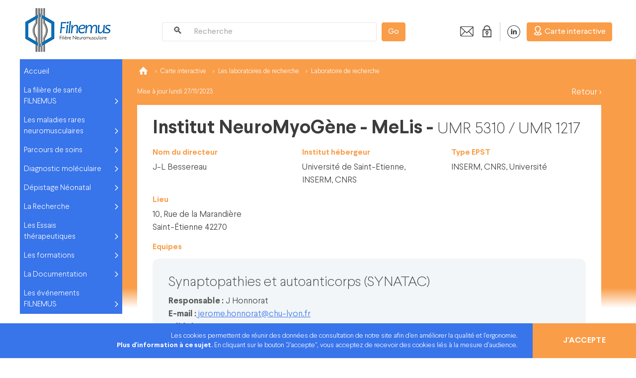

--- FILE ---
content_type: text/html; charset=utf-8
request_url: https://www.filnemus.fr/carte-interactive/les-laboratoires-de-recherche/laboratoire-de-recherche/institut-neuromyogene-umr-5310-umr-1217-1
body_size: 10172
content:
<!DOCTYPE html>
<html dir="ltr" lang="fr-FR">
<head>

<meta charset="utf-8">
<!-- 
	Based on the TYPO3 Wi Site Package by Benjamin Kott - https://www.wi-site-package.com/

	This website is powered by TYPO3 - inspiring people to share!
	TYPO3 is a free open source Content Management Framework initially created by Kasper Skaarhoj and licensed under GNU/GPL.
	TYPO3 is copyright 1998-2026 of Kasper Skaarhoj. Extensions are copyright of their respective owners.
	Information and contribution at https://typo3.org/
-->


<link rel="shortcut icon" href="/typo3conf/ext/wi_site_package/Resources/Public/Icons/favicon.ico" type="image/vnd.microsoft.icon">
<title>Laboratoire de recherche - Filnemus</title>
<meta http-equiv="x-ua-compatible" content="IE=edge" />
<meta name="generator" content="TYPO3 CMS" />
<meta name="viewport" content="width=device-width, initial-scale=1, minimum-scale=1" />
<meta name="robots" content="index,follow" />
<meta name="twitter:card" content="summary" />
<meta name="apple-mobile-web-app-capable" content="no" />
<meta name="google" content="notranslate" />

<link rel="stylesheet" type="text/css" href="/typo3conf/ext/wi_site_package/Resources/Public/Styles/Styles.css?1745397852" media="all">

<link rel="stylesheet" type="text/css" href="/typo3temp/assets/css/94143e4516.css?1766131895" media="all">
<link rel="stylesheet" type="text/css" href="/typo3conf/ext/wi_fal/Resources/Public/Styles/WiFal_main.css?1461168774" media="all">
<link rel="stylesheet" type="text/css" href="/typo3conf/ext/dpn_glossary/Resources/Public/css/styles.css?1726567661" media="all">
<link rel="stylesheet" type="text/css" href="/typo3conf/ext/wi_acceptcookies/Resources/Public/Styles/Main.css?1591629059" media="all">



<script src="/typo3conf/ext/wi_site_package/Resources/Public/JavaScript/Lory/lory.min.js?1547874930"></script>
<script src="/typo3conf/ext/wi_site_package/Resources/Public/Contrib/modernizr/modernizr.min.js?1613406162" async="async"></script>
<script src="https://code.jquery.com/jquery-3.7.1.min.js" integrity="sha256-/JqT3SQfawRcv/BIHPThkBvs0OEvtFFmqPF/lYI/Cxo=" crossorigin="anonymous"></script>




		<script type="text/javascript">
			var client = 'filnemus';

			function setWiAcceptcookies(type) {
				switch(type) {
					case 1:
						Cookies.set('wi_acceptcookies_'+client, '1', { expires: 396, samesite : 'lax'  });
						$('#wiAcceptcookiesBlock').fadeOut();
						break;
					case 2:
						Cookies.set('wi_acceptcookies_'+client, '2', { expires: 396, samesite : 'lax'  });
						$('#wiAcceptcookiesBlock').fadeOut();
						break;
				}
			}
			$(document).ready(function() {
				if(!(Cookies.get('wi_acceptcookies_'+client))) {
					console.log('here 2');
					showWiAcceptcookies();
				}
			});
			function showWiAcceptcookies() {
				$('#wiAcceptcookiesBlock').show();
			}
		</script>				<div id="wiAcceptcookiesBlock" style="display: none" class="cookie-notice clearfix"><p>Les cookies permettent de réunir des données de consultation de notre site afin d'en améliorer la qualité et l’ergonomie.</br><a href="/mention-legales-et-copyright">Plus d'information à ce sujet.&nbsp;</a>En cliquant sur le bouton "J'accepte", vous acceptez de recevoir des cookies liés à la mesure d’audience.</p>				<a onclick="javascript:setWiAcceptcookies(1);">J'accepte</a></div>				<!-- Matomo -->
                <script>
                  var _paq = window._paq = window._paq || [];
                  /* tracker methods like "setCustomDimension" should be called before "trackPageView" */
                  _paq.push(['trackPageView']);
                  _paq.push(['enableLinkTracking']);
                  (function() {
                    var u="https://matomo.ameos.net/";
                    _paq.push(['setTrackerUrl', u+'matomo.php']);
                    _paq.push(['setSiteId', '25']);
                    var d=document, g=d.createElement('script'), s=d.getElementsByTagName('script')[0];
                    g.async=true; g.src=u+'matomo.js'; s.parentNode.insertBefore(g,s);
                  })();
                </script>
                <!-- End Matomo Code -->
<link rel="canonical" href="https://www.filnemus.fr/carte-interactive/les-laboratoires-de-recherche/laboratoire-de-recherche/institut-neuromyogene-umr-5310-umr-1217-1"/>


</head>
<body id="p546" class="page-546 pagelevel-3 language- backendlayout-pagecarte layout-default">

<div id="top"></div><div class="body-bg inverted"><a class="sr-only sr-only-focusable" href="#page-content"><span></span></a><header id="page-header" class="navbar navbar-mainnavigation"><div class="container"><a class="navbar-brand navbar-brand-image" href="/" title="Filnemus - Fili&egrave;re Nuromusculaire"><img class="navbar-brand-logo-normal" src="/typo3conf/ext/wi_site_package/Resources/Public/Images/Site/logo-filnemus.png" alt="Filnemus - Fili&egrave;re Nuromusculaire" height="93" width="206"></a><div class="col-auto search-wrapper mr-2"><!-- SEARCH -->



        
    <form method="get" id="tx_indexedsearch" class="form-row" action="/recherche-sur-le-site">

        
    <div class="tx-indexedsearch-hidden-fields">
        <input type="hidden" name="tx_indexedsearch_pi2[action]" value="search" />
        <input type="hidden" name="tx_indexedsearch_pi2[controller]" value="Search" />
        <input type="hidden" name="tx_indexedsearch_pi2[search][_sections]" value="0" />
        <input id="tx_indexedsearch_freeIndexUid" type="hidden" name="tx_indexedsearch_pi2[search][_freeIndexUid]" value="_" />
        <input id="tx_indexedsearch_pointer" type="hidden" name="tx_indexedsearch_pi2[search][pointer]" value="0" />
        <input type="hidden" name="tx_indexedsearch_pi2[search][ext]" value="" />
        <input type="hidden" name="tx_indexedsearch_pi2[search][searchType]" value="1" />
        <input type="hidden" name="tx_indexedsearch_pi2[search][defaultOperand]" value="0" />
        <input type="hidden" name="tx_indexedsearch_pi2[search][mediaType]" value="-1" />
        <input type="hidden" name="tx_indexedsearch_pi2[search][sortOrder]" value="rank_flag" />
        <input type="hidden" name="tx_indexedsearch_pi2[search][group]" value="" />
        <input type="hidden" name="tx_indexedsearch_pi2[search][languageUid]" value="0" />
        <input type="hidden" name="tx_indexedsearch_pi2[search][desc]" value="" />
        <input type="hidden" name="tx_indexedsearch_pi2[search][numberOfResults]" value="10" />
        <input type="hidden" name="tx_indexedsearch_pi2[search][extendedSearch]" value="" />
    </div>

        <div class="col-auto field-wrapper">
            <div class="input-group mb-2">
                <div class="input-group-prepend">
                    <div class="input-group-text">
                        <i class="icon-search"></i>
                    </div>
                </div>
                <input placeholder="Recherche" class="form-control searchfield" id="tx-indexedsearch-searchbox-sword" type="text" name="tx_indexedsearch_pi2[search][sword]" value="" />
            </div>
        </div>
        <div class="col-auto">
            <button class="btn btn-primary searchbutton" type="submit">Go</button>
        </div>
    </form>

    









</div><div class="col-auto tools-wrapper mb-2 ml-2"><a><i class="tools-icon icon-search md-and-less"></i></a><a class="contact" title="Contact" href="/nous-contacter"><i class="tools-icon icon-contact"></i></a><a class="secure" title="Espace s&eacute;curis&eacute;" href="/login-annuaire"><i class="tools-icon icon-account"></i></a><a href="https://www.linkedin.com/company/filnemus" title="LinkedIn" target="_blank" class="linkdin tools-bord" rel="noreferrer"><i class="tools-icon icon-linkedin"></i></a><button class="btn btn-primary" onclick="location.href='/carte-interactive'" type="button"><i class="icon icon-localisation"></i><span class="lg-and-more inline ml-1"> Carte interactive</span></button></div></div><div class="inverted-border-16 inverted-border-wrapper-16-tr align-self-end"><div class="inverted-border"></div></div></header><div id="page-content" class="bp-page-content main-section"><!-- ORANGE BACKGROUND --><div class="container-flex page-background-color-orange-deg"><div class="container-flex page-background-mask-vertical-orange"><div class="container page-background-mask main-wrapper"><!-- SIDEBAR / NAVIGATION --><div class="burger-menu"><i class="icon icon-menu"></i></div><div class="mainnavbar-wrapper"><div class="mainnavbar bg-blue mb-4" role="navigation"><div class="menu-flex"><ul class="top-level-menu"><li class=""><a href="/" id="nav-item-82" class="icon" title="Accueil">Accueil</a></li><li class=""><a href="/la-filiere-de-sante-filnemus/presentation" id="nav-item-83" class="icon has-sub" title="La fili&egrave;re de sant&eacute; FILNEMUS" aria-haspopup="true" aria-expanded="false">La fili&egrave;re de sant&eacute; FILNEMUS</a><ul class="second-level-menu" aria-labelledby="nav-item-83"><li class=""><a href="/la-filiere-de-sante-filnemus/presentation" class="icon" title="Pr&eacute;sentation">Pr&eacute;sentation</a></li><li class=""><a href="/la-filiere-de-sante-filnemus/organisation" class="icon has-sub" title="Organisation">Organisation</a><ul class="third-level-menu" aria-labelledby="nav-child-318"><li><a href="/la-filiere-de-sante-filnemus/organisation/gouvernance" class="icon" title="Gouvernance">Gouvernance</a></li><li><a href="/la-filiere-de-sante-filnemus/organisation/les-chargees-de-mission-de-la-filiere" class="icon" title="Les charg&eacute;.e.s de mission de la fili&egrave;re">Les charg&eacute;.e.s de mission de la fili&egrave;re</a></li></ul></li><li class=""><a href="/la-filiere-de-sante-filnemus/les-commissions" class="icon has-sub" title="Les commissions">Les commissions</a><ul class="third-level-menu" aria-labelledby="nav-child-253"><li><a href="/la-filiere-de-sante-filnemus/les-commissions/accompagnement-du-parcours-de-sante" class="icon" title="Accompagnement du parcours de sant&eacute;">Accompagnement du parcours de sant&eacute;</a></li><li><a href="/la-filiere-de-sante-filnemus/les-commissions/bases-de-donnees" class="icon" title="Bases de donn&eacute;es">Bases de donn&eacute;es</a></li><li><a href="/la-filiere-de-sante-filnemus/les-commissions/depistage-neonatal" class="icon" title="D&eacute;pistage n&eacute;onatal">D&eacute;pistage n&eacute;onatal</a></li><li><a href="/la-filiere-de-sante-filnemus/les-commissions/enseignement-et-formation" class="icon" title="Enseignement et formation">Enseignement et formation</a></li><li><a href="/la-filiere-de-sante-filnemus/les-commissions/essais-therapeutiques" class="icon" title="Essais Th&eacute;rapeutiques">Essais Th&eacute;rapeutiques</a></li><li><a href="/la-filiere-de-sante-filnemus/les-commissions/ethique" class="icon" title="Ethique">Ethique</a></li><li><a href="/la-filiere-de-sante-filnemus/les-commissions/international" class="icon" title="International">International</a></li><li><a href="/la-filiere-de-sante-filnemus/les-commissions/outils-diagnostiques" class="icon" title="Outils Diagnostiques">Outils Diagnostiques</a></li><li><a href="/la-filiere-de-sante-filnemus/les-commissions/pnds" class="icon" title="PNDS">PNDS</a></li><li><a href="/la-filiere-de-sante-filnemus/les-commissions/recherche" class="icon" title="Recherche">Recherche</a></li></ul></li><li class=""><a href="/la-filiere-de-sante-filnemus/acteurs" class="icon has-sub" title="Acteurs">Acteurs</a><ul class="third-level-menu" aria-labelledby="nav-child-503"><li><a href="/la-filiere-de-sante-filnemus/acteurs/nos-centres" class="icon" title="Nos centres">Nos centres</a></li><li><a href="/la-filiere-de-sante-filnemus/acteurs/associations-de-patients" class="icon" title="Associations de patients">Associations de patients</a></li><li><a href="/la-filiere-de-sante-filnemus/acteurs/societes-savantes" class="icon" title="Soci&eacute;t&eacute;s savantes">Soci&eacute;t&eacute;s savantes</a></li><li><a href="/la-filiere-de-sante-filnemus/acteurs/autres-filieres-de-sante" class="icon" title="Autres fili&egrave;res de sant&eacute;">Autres fili&egrave;res de sant&eacute;</a></li></ul></li></ul></li><li class=""><a href="/les-maladies-rares-neuromusculaires/domaine-dexpertise-de-la-filiere-filnemus" id="nav-item-171" class="icon has-sub" title="Les maladies rares neuromusculaires" aria-haspopup="true" aria-expanded="false">Les maladies rares neuromusculaires</a><ul class="second-level-menu" aria-labelledby="nav-item-171"><li class=""><a href="/les-maladies-rares-neuromusculaires/domaine-dexpertise-de-la-filiere-filnemus" class="icon has-sub" title="Domaine d'expertise de la fili&egrave;re FILNEMUS">Domaine d'expertise de la fili&egrave;re FILNEMUS</a><ul class="third-level-menu" aria-labelledby="nav-child-495"><li><a href="/la-documentation/professionnels-de-la-sante/documentation-medicale/maladies-neuromusculaires" class="icon" title="Documentation sur les maladies neuromusculaires">Documentation sur les maladies neuromusculaires</a></li></ul></li><li class=""><a href="/les-maladies-rares-neuromusculaires/les-pathologies-prises-en-charge" class="icon has-sub" title="Les pathologies prises en charge">Les pathologies prises en charge</a><ul class="third-level-menu" aria-labelledby="nav-child-493"><li><a href="/les-maladies-rares-neuromusculaires/les-pathologies-prises-en-charge/maladies-musculaires" class="icon" title="Maladies musculaires">Maladies musculaires</a></li><li><a href="/les-maladies-rares-neuromusculaires/les-pathologies-prises-en-charge/maladies-de-la-transmission-neuromusculaire" class="icon" title="Maladies de la transmission neuromusculaire">Maladies de la transmission neuromusculaire</a></li><li><a href="/les-maladies-rares-neuromusculaires/les-pathologies-prises-en-charge/maladies-du-nerf-peripherique" class="icon" title="Maladies du nerf p&eacute;riph&eacute;rique">Maladies du nerf p&eacute;riph&eacute;rique</a></li><li><a href="/les-maladies-rares-neuromusculaires/les-pathologies-prises-en-charge/maladies-du-neurone-moteur" class="icon" title="Maladies du neurone moteur">Maladies du neurone moteur</a></li><li><a href="/les-maladies-rares-neuromusculaires/les-pathologies-prises-en-charge/maladies-mitochondriales" class="icon" title="Maladies mitochondriales">Maladies mitochondriales</a></li></ul></li><li class=""><a href="/les-maladies-rares-neuromusculaires/les-examens" class="icon" title="Les examens">Les examens</a></li></ul></li><li class=""><a href="/parcours-de-soins" id="nav-item-85" class="icon has-sub" title="Parcours de soins" aria-haspopup="true" aria-expanded="false">Parcours de soins</a><ul class="second-level-menu" aria-labelledby="nav-item-85"><li class=""><a href="/la-documentation/patient-et-famille/le-parcours-du-patient-2" class="icon" title="Le parcours du patient">Le parcours du patient</a></li><li class=""><a href="/parcours-de-soins/les-mdph" class="icon" title="Les MDPH">Les MDPH</a></li><li class=""><a href="/parcours-de-soins/la-transition-enfant-adulte" class="icon" title="La transition enfant-adulte">La transition enfant-adulte</a></li><li class=""><a href="/parcours-de-soins/education-therapeutique-du-patient-etp" class="icon" title="Education th&eacute;rapeutique du patient (ETP)">Education th&eacute;rapeutique du patient (ETP)</a></li><li class=""><a href="/parcours-de-soins/les-urgences" class="icon has-sub" title="Les urgences">Les urgences</a><ul class="third-level-menu" aria-labelledby="nav-child-639"><li><a href="/parcours-de-soins/les-urgences/patient-remarquable" class="icon" title="Patient remarquable">Patient remarquable</a></li><li><a href="/parcours-de-soins/les-urgences/les-cartes-durgence-filnemus" class="icon" title="Les cartes d'urgence Filnemus">Les cartes d'urgence Filnemus</a></li><li><a href="/parcours-de-soins/les-urgences/les-fiches-urgences-orphanet" class="icon" title="Les fiches urgences Orphanet">Les fiches urgences Orphanet</a></li><li><a href="https://www.filnemus.fr/les-evenements-filnemus/actualites/article/resultats-enquete-urgences-1" class="icon" target="_blank" title="R&eacute;sultats de l'enqu&ecirc;te URGENCES">R&eacute;sultats de l'enqu&ecirc;te URGENCES</a></li></ul></li><li class=""><a href="/la-filiere-de-sante-filnemus/acteurs/associations-de-patients" class="icon" title="Les associations de patients">Les associations de patients</a></li></ul></li><li class=""><a href="/diagnostic-moleculaire" id="nav-item-923" class="icon has-sub" title="Diagnostic mol&eacute;culaire" aria-haspopup="true" aria-expanded="false">Diagnostic mol&eacute;culaire</a><ul class="second-level-menu" aria-labelledby="nav-item-923"><li class=""><a href="/diagnostic-moleculaire/organisation-diagnostic" class="icon" title="Organisation diagnostic">Organisation diagnostic</a></li><li class=""><a href="/diagnostic-moleculaire/pfmg-2025" class="icon" title="PFMG 2025">PFMG 2025</a></li><li class=""><a href="/diagnostic-moleculaire/annuaire-des-laboratoires-de-diagnostic" class="icon" title="Annuaire des laboratoires de diagnostic">Annuaire des laboratoires de diagnostic</a></li><li class=""><a href="/diagnostic-moleculaire/groupe-de-travail-post-genomique" class="icon" title="Groupe de travail post-g&eacute;nomique">Groupe de travail post-g&eacute;nomique</a></li></ul></li><li class=""><a href="/depistage-neonatal" id="nav-item-1110" class="icon has-sub" title="D&eacute;pistage N&eacute;onatal" aria-haspopup="true" aria-expanded="false">D&eacute;pistage N&eacute;onatal</a><ul class="second-level-menu" aria-labelledby="nav-item-1110"><li class=""><a href="/depistage-neonatal/lamyothrophie-spinale" class="icon" title="L'Amyotrophie Spinale">L'Amyotrophie Spinale</a></li><li class=""><a href="/depistage-neonatal/programme-prefigurateur-depisma-depistage-neonatal-de-lamyotrophie-spinale-infantile" class="icon" title="DEPISMA">DEPISMA</a></li><li class=""><a href="/depistage-neonatal/organisation-du-depistage" class="icon" title="Organisation du d&eacute;pistage">Organisation du d&eacute;pistage</a></li></ul></li><li class=""><a href="/la-recherche" id="nav-item-170" class="icon has-sub" title="La Recherche" aria-haspopup="true" aria-expanded="false">La Recherche</a><ul class="second-level-menu" aria-labelledby="nav-item-170"><li class=""><a href="/carte-interactive/les-laboratoires-de-recherche" class="icon" title="Annuaire des laboratoires de recherche">Annuaire des laboratoires de recherche</a></li><li class=""><a href="/la-recherche/projet-errance-et-impasse-diagnostiques" class="icon" title="Projet errance et impasse diagnostiques">Projet errance et impasse diagnostiques</a></li><li class=""><a href="/la-recherche/groupes-de-travail-recherche" class="icon has-sub" title="Groupes de Travail Recherche">Groupes de Travail Recherche</a><ul class="third-level-menu" aria-labelledby="nav-child-824"><li><a href="/diagnostic-moleculaire/groupe-de-travail-post-genomique" class="icon" title="Analyses post-g&eacute;nomiques">Analyses post-g&eacute;nomiques</a></li><li><a href="/la-recherche/groupes-de-travail-recherche/cardiomyopathies" class="icon" title="Cardiomyopathies">Cardiomyopathies</a></li><li><a href="/la-recherche/groupes-de-travail-recherche/charcot-marie-tooth" class="icon" title="Charcot-Marie-Tooth">Charcot-Marie-Tooth</a></li><li><a href="/la-recherche/groupes-de-travail-recherche/consortium-titine" class="icon" title="Consortium Titine">Consortium Titine</a></li><li><a href="/la-recherche/groupes-de-travail-recherche/dystrophie-facio-scapulo-humerale" class="icon" title="Dystrophie Facio-Scapulo-Hum&eacute;rale">Dystrophie Facio-Scapulo-Hum&eacute;rale</a></li><li><a href="/la-recherche/groupes-de-travail-recherche/maladies-mitochondriales" class="icon" title="Maladies Mitochondriales">Maladies Mitochondriales</a></li><li><a href="/la-recherche/groupes-de-travail-recherche/matrice-extracellulaire" class="icon" title="Matrice Extracellulaire">Matrice Extracellulaire</a></li><li><a href="/la-recherche/groupes-de-travail-recherche/myopathies-des-relachements-du-calcium-myca" class="icon" title="Myopathies des rel&acirc;chements du calcium (MyCa)">Myopathies des rel&acirc;chements du calcium (MyCa)</a></li></ul></li><li class=""><a href="/la-recherche/appels-a-collaboration-filnemus" class="icon" title="Appels &agrave; collaboration">Appels &agrave; collaboration</a></li><li class=""><a href="/la-recherche/appels-a-projets" class="icon" title="Appels &agrave; projets &ndash; Maladies rares neuromusculaires">Appels &agrave; projets &ndash; Maladies rares neuromusculaires</a></li></ul></li><li class=""><a href="/les-essais-therapeutiques" id="nav-item-496" class="icon has-sub" title="Les Essais th&eacute;rapeutiques" aria-haspopup="true" aria-expanded="false">Les Essais th&eacute;rapeutiques</a><ul class="second-level-menu" aria-labelledby="nav-item-496"><li class=""><a href="/les-essais-therapeutiques/quest-ce-quun-essai-therapeutique" class="icon" title="Qu&rsquo;est-ce qu&rsquo;un essai th&eacute;rapeutique ?">Qu&rsquo;est-ce qu&rsquo;un essai th&eacute;rapeutique ?</a></li><li class=""><a href="/les-essais-therapeutiques/annuaires-des-essais-therapeutiques" class="icon has-sub" title="Annuaires des essais th&eacute;rapeutiques">Annuaires des essais th&eacute;rapeutiques</a><ul class="third-level-menu" aria-labelledby="nav-child-87"><li><a href="/les-essais-therapeutiques/annuaires-des-essais-therapeutiques/adulte" class="icon" title="Adulte">Adulte</a></li><li><a href="/les-essais-therapeutiques/annuaires-des-essais-therapeutiques/pediatrie" class="icon" title="P&eacute;diatrie">P&eacute;diatrie</a></li></ul></li><li class=""><a href="/les-essais-therapeutiques/proposer-un-essai-therapeutique" class="icon" title="Proposer un essai th&eacute;rapeutique">Proposer un essai th&eacute;rapeutique</a></li></ul></li><li class=""><a href="/les-formations" id="nav-item-177" class="icon has-sub" title="Les formations" aria-haspopup="true" aria-expanded="false">Les formations</a><ul class="second-level-menu" aria-labelledby="nav-item-177"><li class=""><a href="/carte-interactive/rechercher-une-formation" class="icon" title="Trouver une formation">Trouver une formation</a></li><li class=""><a href="/les-formations/les-webinaires-filnemus" class="icon has-sub" title="Les Webinaires FILNEMUS">Les Webinaires FILNEMUS</a><ul class="third-level-menu" aria-labelledby="nav-child-502"><li><a href="/les-formations/les-webinaires-filnemus/live" class="icon" title="Live">Live</a></li><li><a href="/les-formations/les-webinaires-filnemus/les-replays" class="icon" title="Les replays">Les replays</a></li></ul></li><li class=""><a href="/les-formations/e-learning" class="icon has-sub" title="E-learning">E-learning</a><ul class="third-level-menu" aria-labelledby="nav-child-190"><li><a href="http://www.filnemus.fr/fileadmin/Videos/Filnemus_Module9/index.html" class="icon" target="_blank" title="PIDC">PIDC</a></li><li><a href="http://www.filnemus.fr/fileadmin/Videos/Filnemus_Module8/index.html" class="icon" target="_blank" title="Neuropathies h&eacute;r&eacute;ditaires">Neuropathies h&eacute;r&eacute;ditaires</a></li><li><a href="https://filnemus.fr/fileadmin/Videos/Filnemus_Module5/index.html" class="icon" target="_blank" title="HyperCK&eacute;mie">HyperCK&eacute;mie</a></li><li><a href="http://filnemus.fr/fileadmin/Videos/Filnemus_Module1/index.html" class="icon" title="Quand penser &agrave; une maladie neuromusculaire ?">Quand penser &agrave; une maladie neuromusculaire ?</a></li><li><a href="http://filnemus.fr/fileadmin/Videos/Filnemus_Module2/index.html" class="icon" title="Conduite &agrave; tenir devant les myalgies">Conduite &agrave; tenir devant les myalgies</a></li><li><a href="http://www.filnemus.fr/fileadmin/Videos/Filnemus_Module3/index.html" class="icon" title="Quand penser &agrave; l'amylose h&eacute;r&eacute;ditaire et comment la prendre en charge ?">Quand penser &agrave; l'amylose h&eacute;r&eacute;ditaire et comment la prendre en charge ?</a></li><li><a href="http://www.filnemus.fr/fileadmin/Videos/Filnemus_Module4/index.html" class="icon" target="_blank" title="Quand parler d'une maladie neuromusculaire chez l'enfant ?">Quand parler d'une maladie neuromusculaire chez l'enfant ?</a></li><li><a href="http://www.filnemus.fr/fileadmin/Videos/Filnemus_Module6/index.html" class="icon" target="_blank" title="Quand penser &agrave; la maladie de Pompe, et comment la prendre en charge ?">Quand penser &agrave; la maladie de Pompe, et comment la prendre en charge ?</a></li><li><a href="/les-formations/e-learning/cours-dintroduction-en-myologie" class="icon" title="Cours d'introduction en myologie">Cours d'introduction en myologie</a></li></ul></li><li class=""><a href="/les-formations/les-podcasts" class="icon has-sub" title="Les podcasts">Les podcasts</a><ul class="third-level-menu" aria-labelledby="nav-child-602"><li><a href="/les-formations/les-podcasts/amylose-hattr" class="icon" title="Amylose hATTR">Amylose hATTR</a></li><li><a href="/les-formations/les-podcasts/lamyotrophie-spinale-infantile" class="icon" title="Amyotrophie spinale infantile">Amyotrophie spinale infantile</a></li><li><a href="/les-formations/les-podcasts/lamyotrophie-spinale-infantile-1" class="icon" title="Amyotrophie spinale infantile Saison 2">Amyotrophie spinale infantile Saison 2</a></li><li><a href="/les-formations/les-podcasts/charcot-marie-tooth" class="icon" title="Charcot-Marie-Tooth">Charcot-Marie-Tooth</a></li><li><a href="/les-formations/les-podcasts/dystrophie-musculaire-de-duchenne" class="icon" title="Dystrophie musculaire de Duchenne">Dystrophie musculaire de Duchenne</a></li><li><a href="/les-formations/les-podcasts/errance-et-impasse-diagnostiques" class="icon" title="Errance et impasse diagnostiques">Errance et impasse diagnostiques</a></li><li><a href="/les-formations/les-podcasts/maladie-de-pompe" class="icon" title="Maladie de Pompe">Maladie de Pompe</a></li><li><a href="/les-formations/les-podcasts/myasthenie-auto-immune" class="icon" title="Myasth&eacute;nie auto-immune">Myasth&eacute;nie auto-immune</a></li><li><a href="/les-formations/les-podcasts/pidc" class="icon" title="PIDC">PIDC</a></li><li><a href="/les-formations/les-podcasts/syndrome-de-la-personne-raide" class="icon" title="Syndrome de la personne raide">Syndrome de la personne raide</a></li><li><a href="/les-formations/les-podcasts/systeme-nerveux-de-lautre-cote-du-peripherique" class="icon" title="Syst&egrave;me nerveux : de l'autre c&ocirc;t&eacute; du p&eacute;riph&eacute;rique">Syst&egrave;me nerveux : de l'autre c&ocirc;t&eacute; du p&eacute;riph&eacute;rique</a></li></ul></li><li class=""><a href="/les-formations/formation-filnemus" class="icon has-sub" title="Formation Filnemus">Formation Filnemus</a><ul class="third-level-menu" aria-labelledby="nav-child-980"><li><a href="/les-formations/formation-filnemus/atelier-euromediterranee-des-pathologies-neuromusculaires-edition-2026" class="icon" title="Atelier Eurom&eacute;diterran&eacute;e des Pathologies Neuromusculaires - &eacute;dition 2026">Atelier Eurom&eacute;diterran&eacute;e des Pathologies Neuromusculaires - &eacute;dition 2026</a></li><li><a href="/les-formations/formation-filnemus/summer-school-on-multidisciplinary-management-of-neuromuscular-diseases-2025-edition" class="icon" title="Summer school on Multidisciplinary management of neuromuscular diseases - 2025 edition">Summer school on Multidisciplinary management of neuromuscular diseases - 2025 edition</a></li><li><a href="/les-formations/formation-filnemus/atelier-euro-mediterranee-des-pathologies-neuromusculaires-edition-2025" class="icon" title="Atelier Euro-M&eacute;diterran&eacute;e des Pathologies Neuromusculaires - &eacute;dition 2025">Atelier Euro-M&eacute;diterran&eacute;e des Pathologies Neuromusculaires - &eacute;dition 2025</a></li><li><a href="/les-formations/formation-filnemus/summer-school-on-multidisciplinary-management-of-neuromuscular-diseases" class="icon" title="Summer school on Multidisciplinary management of neuromuscular diseases - 2024 edition">Summer school on Multidisciplinary management of neuromuscular diseases - 2024 edition</a></li><li><a href="/les-formations/formation-filnemus/atelier-euro-mediterranee-des-pathologies-neuromusuclaires-edition-2024" class="icon" title="Atelier Euro-M&eacute;diterran&eacute;e des Pathologies Neuromusuclaires - &eacute;dition 2024">Atelier Euro-M&eacute;diterran&eacute;e des Pathologies Neuromusuclaires - &eacute;dition 2024</a></li></ul></li></ul></li><li class=""><a href="/la-documentation" id="nav-item-89" class="icon has-sub" title="La Documentation" aria-haspopup="true" aria-expanded="false">La Documentation</a><ul class="second-level-menu" aria-labelledby="nav-item-89"><li class=""><a href="/la-documentation/billets-du-lundi-filnemus" class="icon" title="Billets du lundi FILNEMUS">Billets du lundi FILNEMUS</a></li><li class=""><a href="/la-documentation/infolettres" class="icon" title="Infolettres">Infolettres</a></li><li class=""><a href="/la-documentation/documentations-reglementaires-et-administratives" class="icon" title="Documentations r&eacute;glementaires et administratives">Documentations r&eacute;glementaires et administratives</a></li><li class=""><a href="/la-documentation/la-communication" class="icon" title="La communication">La communication</a></li><li class=""><a href="/la-documentation/professionnels-de-la-sante" class="icon" title="Professionnels de la Sant&eacute;">Professionnels de la Sant&eacute;</a></li><li class=""><a href="/la-documentation/videotheque" class="icon" title="Vid&eacute;oth&egrave;que">Vid&eacute;oth&egrave;que</a></li><li class=""><a href="/la-documentation/professionnels-de-la-sante/documentation-medicale/veille-bibliographique" class="icon" title="Veille bibliographique">Veille bibliographique</a></li><li class=""><a href="/la-documentation/patient-et-famille" class="icon" title="Patient et Famille">Patient et Famille</a></li></ul></li><li class=""><a href="/les-evenements-filnemus" id="nav-item-402" class="icon has-sub" title="Les &eacute;v&eacute;nements FILNEMUS" aria-haspopup="true" aria-expanded="false">Les &eacute;v&eacute;nements FILNEMUS</a><ul class="second-level-menu" aria-labelledby="nav-item-402"><li class=""><a href="/les-evenements-filnemus/actualites" class="icon" title="Actualit&eacute;s">Actualit&eacute;s</a></li><li class=""><a href="/les-evenements-filnemus/agenda" class="icon" title="Agenda">Agenda</a></li><li class=""><a href="/les-evenements-filnemus/les-journees-annuelles-de-filnemus" class="icon has-sub" title="Les journ&eacute;es annuelles de FILNEMUS">Les journ&eacute;es annuelles de FILNEMUS</a><ul class="third-level-menu" aria-labelledby="nav-child-380"><li><a href="/les-evenements-filnemus/les-journees-annuelles-de-filnemus/12-journee-annuelle-filnemus-2025" class="icon" title="12&deg; Journ&eacute;es Annuelles FILNEMUS (2025)">12&deg; Journ&eacute;es Annuelles FILNEMUS (2025)</a></li><li><a href="/les-evenements-filnemus/les-journees-annuelles-de-filnemus/11-journee-annuelle-filnemus-2024" class="icon" title="11&deg; Journ&eacute;e annuelle FILNEMUS (2024)">11&deg; Journ&eacute;e annuelle FILNEMUS (2024)</a></li><li><a href="/les-evenements-filnemus/les-journees-annuelles-de-filnemus/10-journee-annuelle-filnemus-2023" class="icon" title="10&deg; Journ&eacute;e Annuelle FILNEMUS (2023)">10&deg; Journ&eacute;e Annuelle FILNEMUS (2023)</a></li><li><a href="/les-evenements-filnemus/les-journees-annuelles-de-filnemus/9-journee-annuelle-filnemus-2022" class="icon" title="9&deg; Journ&eacute;e Annuelle FILNEMUS (2022)">9&deg; Journ&eacute;e Annuelle FILNEMUS (2022)</a></li><li><a href="/les-evenements-filnemus/les-journees-annuelles-de-filnemus/8journee-annuelle-de-filnemus-2021" class="icon" title="8&deg;Journ&eacute;e Annuelle de FILNEMUS (2021)">8&deg;Journ&eacute;e Annuelle de FILNEMUS (2021)</a></li><li><a href="/les-evenements-filnemus/les-journees-annuelles-de-filnemus/7journee-annuelle-de-filnemus-2020" class="icon" title="7&deg;Journ&eacute;e Annuelle de FILNEMUS (2020)">7&deg;Journ&eacute;e Annuelle de FILNEMUS (2020)</a></li><li><a href="/les-evenements-filnemus/les-journees-annuelles-de-filnemus/6journee-annuelle-de-filnemus-2019" class="icon" title="6&deg;Journ&eacute;e Annuelle de FILNEMUS (2019)">6&deg;Journ&eacute;e Annuelle de FILNEMUS (2019)</a></li><li><a href="/les-evenements-filnemus/les-journees-annuelles-de-filnemus/5journee-annuelle-de-filnemus-2018" class="icon" title="5&deg;Journ&eacute;e Annuelle de FILNEMUS (2018)">5&deg;Journ&eacute;e Annuelle de FILNEMUS (2018)</a></li><li><a href="/les-evenements-filnemus/les-journees-annuelles-de-filnemus/4journee-annuelle-de-filnemus-2017" class="icon" title="4&deg;Journ&eacute;e Annuelle de FILNEMUS (2017)">4&deg;Journ&eacute;e Annuelle de FILNEMUS (2017)</a></li><li><a href="/les-evenements-filnemus/les-journees-annuelles-de-filnemus/3journee-annuelle-de-filnemus-2016" class="icon" title="3&deg;Journ&eacute;e Annuelle de FILNEMUS (2016)">3&deg;Journ&eacute;e Annuelle de FILNEMUS (2016)</a></li><li><a href="/les-evenements-filnemus/les-journees-annuelles-de-filnemus/2journee-annuelle-de-filnemus-2015" class="icon" title="2&deg;Journ&eacute;e Annuelle de FILNEMUS (2015)">2&deg;Journ&eacute;e Annuelle de FILNEMUS (2015)</a></li></ul></li><li class=""><a href="/les-evenements-filnemus/les-journees-thematiques-de-filnemus" class="icon has-sub" title="Les journ&eacute;es th&eacute;matiques de FILNEMUS">Les journ&eacute;es th&eacute;matiques de FILNEMUS</a><ul class="third-level-menu" aria-labelledby="nav-child-387"><li><a href="/les-evenements-filnemus/les-journees-thematiques-de-filnemus/2026" class="icon" title="2026">2026</a></li><li><a href="/les-evenements-filnemus/les-journees-thematiques-de-filnemus/2025" class="icon" title="2025">2025</a></li><li><a href="/les-evenements-filnemus/les-journees-thematiques-de-filnemus/2024" class="icon" title="2024">2024</a></li><li><a href="/les-evenements-filnemus/les-journees-thematiques-de-filnemus/2023" class="icon" title="2023">2023</a></li><li><a href="/les-evenements-filnemus/les-journees-thematiques-de-filnemus/2022" class="icon" title="2022">2022</a></li><li><a href="/les-evenements-filnemus/les-journees-thematiques-de-filnemus/2021" class="icon" title="2021">2021</a></li><li><a href="/les-evenements-filnemus/les-journees-thematiques-de-filnemus/2019" class="icon" title="2019">2019</a></li><li><a href="/les-evenements-filnemus/les-journees-thematiques-de-filnemus/2018" class="icon" title="2018">2018</a></li><li><a href="/les-evenements-filnemus/les-journees-thematiques-de-filnemus/2017" class="icon" title="2017">2017</a></li><li><a href="/les-evenements-filnemus/les-journees-thematiques-de-filnemus/2016" class="icon" title="2016">2016</a></li></ul></li><li class=""><a href="/les-evenements-filnemus/les-journees-internationales-des-mr" class="icon" title="Les Journ&eacute;es Internationales des MR">Les Journ&eacute;es Internationales des MR</a></li></ul></li></ul></div></div><div class="mobileToBottom liens-utiles-menu"></div></div><!-- MAIN COL --><div class="maincontent maincontentmobile"><!-- ARIANE --><nav aria-label="breadcrumb"><ol class="breadcrumb mt-3 pt-md-3 pt-lg-0"><li class="breadcrumb-item"><a href="/" title="Filnemus"><i class="icon icon-home"></i></a></li><li class="breadcrumb-item"><a class="breadcrumb-link" href="/carte-interactive" title="Carte interactive"><span class="breadcrumb-text">Carte interactive</span></a></li><li class="breadcrumb-item"><a class="breadcrumb-link" href="/carte-interactive/les-laboratoires-de-recherche" title="Les laboratoires de recherche"><span class="breadcrumb-text">Les laboratoires de recherche</span></a></li><li class="breadcrumb-item active" aria-current="page"><span class="breadcrumb-text">Laboratoire de recherche</span></li></ol></nav><!--TYPO3SEARCH_begin--><div class="container content"><p class="date-maj">Mise &agrave; jour lundi 27/11/2023</p><!-- INTRO --><!-- CARTE --><!-- frame classes --><div id="c1361" class="frame  frame-type-list frame-layout-0 frame-background-none frame-no-backgroundimage mt-0 mb-0"><div class="frame-container"><div class="frame-inner"><div class="tx-wi-laboratoires"><script src="https://www.filnemus.fr/typo3conf/ext/wi_laboratoires/Resources/Public/Js/jquery-2.1.4.min.js"></script><script async src="https://maps.googleapis.com/maps/api/js?key=AIzaSyDIXu98ZMEVQbb0AeGIu39qjKgHfPxY4Hw"></script><script type="text/javascript" src="https://www.filnemus.fr/typo3conf/ext/wi_laboratoires/Resources/Public/Js/marker-clusterer/src/markerclusterer.js"></script><script type="text/javascript" src="https://www.filnemus.fr/typo3conf/ext/wi_laboratoires/Resources/Public/Js/geoxml3.js"></script><script type="text/javascript" src="https://jawj.github.io/OverlappingMarkerSpiderfier/bin/oms.min.js"></script><script type="text/javascript" src="https://www.filnemus.fr/typo3conf/ext/wi_laboratoires/Resources/Public/Js/fetchXML.js"></script><a class="return-map" href="/carte-interactive/les-laboratoires-de-recherche">Retour &gt;</a><div class="page-background-inner detail"><div class="maincontent page-background-inner"><div class="ml-lg-3 mr-lg-3 pt-4"><h1 class="pluginTitle">Institut NeuroMyoG&egrave;ne - MeLis  - <span>UMR 5310 / UMR 1217</span></h1><div class="row"><div class="col-lg-4"><h4>
                    Nom du directeur
                </h4><p>J-L Bessereau</p></div><div class="col-lg-4"><h4>
                    Institut h&eacute;bergeur
                </h4><p>
                    
                        Universit&eacute; de Saint-Etienne, 
                    
                        INSERM, 
                    
                        CNRS
                    
                </p></div><div class="col-lg-4"><h4>
                    Type EPST
                </h4><p>
                    
                        INSERM, 
                    
                        CNRS, 
                    
                        Universit&eacute;
                    
                </p></div><div class="col-lg-4"><h4>Lieu</h4><p>
                    
                        10, Rue de la Marandi&egrave;re<br>
                    
                    
                        Saint-&Eacute;tienne 42270
                    
                </p></div></div><h4 style="margin-bottom: -10px">Equipes</h4><div class="lists col encadre mt-4 mb-4"><h2>Synaptopathies et autoanticorps (SYNATAC)</h2><strong>Responsable :</strong> J Honnorat<br><strong>E-mail :</strong><a href="mailto:jerome.honnorat@chu-lyon.fr"> jerome.honnorat@chu-lyon.fr</a><br><strong>T&eacute;l&eacute;phone :</strong> 04 26 67 28 01<br><p><a title="Synaptopathies et autoanticorps (SYNATAC) site intenrnet" target="_blank" href="https://inmg.fr/melis/fr/team_honnorat.php">
                    Site internet
                </a></p><strong>Maladies concern&eacute;es : </strong><ul><li>Neuropathies dysimmunes</li></ul><strong>Implication dans un ou plusieurs ERN :</strong> ERN-EURO-NMD<br><br><h4>Recherches</h4><div class="row"><div class="col-12 col-xl-6 mb-4"><strong>Types de recherche :</strong> fondamentale<br></div></div><div class="row"><div class="col-12 col-xl-4"><strong>Th&egrave;mes :</strong><ul><li>Auto-anticorps</li></ul></div><div class="col-12 col-xl-4"><strong>Expertises :</strong><ul><li>Proteinearray </li><li>Prot&eacute;omique </li><li>Recherche clinique</li></ul></div><div class="col-12 col-xl-4"><strong>Mots-cl&eacute;s :</strong><ul><li>Prot&eacute;ines de surface Neuronales (PSN) </li><li>Neuropathies p&eacute;riph&eacute;riques </li><li>Auto-anticorps </li><li>Antig&egrave;nes </li><li>Neuropathies sensitives </li><li>Polyradiculon&eacute;vrites inflammatoires d&eacute;my&eacute;linisantes chroniques</li></ul></div></div></div><div class="lists col encadre mt-4 mb-4"><h2>Formation, Croissance et r&eacute;paration des Muscles</h2><strong>Responsable :</strong> C Marcelle<br><strong>E-mail :</strong><a href="mailto:christophe.marcelle@univ-lyon1.fr"> christophe.marcelle@univ-lyon1.fr</a><br><strong>T&eacute;l&eacute;phone :</strong> 04 26 68 82 09<br><p><a title="Formation, Croissance et r&eacute;paration des Muscles site intenrnet" target="_blank" href="https://inmg.fr/melis/en/team_marcelle.php">
                    Site internet
                </a></p><strong>Maladies concern&eacute;es : </strong><ul><li>Myopathies h&eacute;r&eacute;ditaires</li></ul><br><h4>Recherches</h4><div class="row"><div class="col-12 col-xl-6 mb-4"><strong>Types de recherche :</strong> fondamentale<br></div><div class="col-12 col-xl-6 mb-4"><strong>Mod&egrave;les :</strong> In vivo<br></div></div><div class="row"><div class="col-12 col-xl-4"><strong>Th&egrave;mes :</strong><ul><li>Cellules musculaires</li></ul></div><div class="col-12 col-xl-4"><strong>Expertises :</strong><ul><li>Mod&egrave;le poulet </li><li>Mod&egrave;les murins</li></ul></div><div class="col-12 col-xl-4"><strong>Mots-cl&eacute;s :</strong><ul><li>Myopathies h&eacute;r&eacute;ditaires </li><li>Muscles squelettiques </li><li>Embryon de souris </li><li>Imagerie in vivo </li><li>Th&eacute;rapie g&eacute;nique </li><li>Cellule souche musculaire</li></ul></div></div></div></div></div></div></div></div></div></div></div><!--TYPO3SEARCH_end--></div></div></div></div><div class="container"><div class="liensUtiles-target"></div></div></div><footer id="page-footer" class="page-footer page-background-color"><div class="container pb-5"><div class="row"><div class="col-12 col-md-3"><a href="/" title="Filnemus - Fili&egrave;re Nuromusculaire"><img src="/typo3conf/ext/wi_site_package/Resources/Public/Images/Site/logo-footer-filnemus.png" alt="Filnemus - Fili&egrave;re Nuromusculaire" height="160" width="156"></a></div><div class="col-6 col-md-2 mt-md-5"><ul><li class="title">Navigation</li><li><a href="/nous-contacter" title="Nous contacter">Nous contacter</a></li><li><a href="/glossaire" title="Glossaire">Glossaire</a></li><li><a href="/mention-legales-et-copyright" title="Mention l&eacute;gales et copyright">Mention l&eacute;gales et copyright</a></li><li><a href="/plan-du-site" title="Plan du site">Plan du site</a></li></ul></div><div class="col-6 col-md-4 mt-md-5"><ul class="usefull-links"><li><p><strong>Liens utiles</strong></p><p><strong>Les sites institutionnels:</strong></p><ul class="list-normal"><li><a href="http://ansm.sante.fr/" target="_blank" rel="noreferrer">ANSM</a>: Agence nationale de s&eacute;curit&eacute; du m&eacute;dicament et des produits de sant&eacute;&nbsp;</li><li><a href="http://www.ars.sante.fr/portail.0.html" target="_blank" rel="noreferrer">ARS</a>: Agence r&eacute;gionale de sant&eacute;</li><li><a href="http://www.has-sante.fr/portail/" target="_blank" rel="noreferrer">HAS</a>: Haute autorit&eacute; de sant&eacute;</li><li><a href="http://social-sante.gouv.fr/ministere/organisation/directions/article/dgos-direction-generale-de-l-offre-de-soins" target="_blank" rel="noreferrer">DGOS</a>:&nbsp;Direction G&eacute;n&eacute;rale de l&rsquo;Offre de Soins</li></ul><p><br><strong>Les acteurs des maladies rares:</strong></p><ul class="list-normal"><li><a href="http://www.myobase.org/" target="_blank" rel="noreferrer">MYOBASE</a>:&nbsp;outil d'information documentaire sur les&nbsp;maladies neuromusculaires</li><li><a href="http://www.bndmr.fr/" target="_blank" rel="noreferrer">BNDMR</a>: Banque nationale de donn&eacute;es maladies rares</li><li><a href="http://fondation-maladiesrares.org/" target="_blank" rel="noreferrer">Fondation Maladies Rares</a></li><li><a href="http://www.orpha.net/consor/cgi-bin/index.php" target="_blank" rel="noreferrer">Orphanet</a>: le portail des maladies rares</li><li><a href="http://www.maladiesraresinfo.org/" target="_blank" rel="noreferrer">Maladies rares Info Services</a></li><li><a href="http://www.plateforme-maladiesrares.org/" target="_blank" rel="noreferrer">Plateforme Maladies Rares</a></li><li><a href="http://www.alliance-maladies-rares.org/" target="_blank" rel="noreferrer">Alliance Maladies Rares</a></li><li><a href="http://www.eurordis.org/" target="_blank" rel="noreferrer">EURORDIS</a>:&nbsp;la voix des maladies rares en Europe</li></ul><p><br><strong>Les acteurs du medico-social:</strong></p><ul class="list-normal"><li><a href="http://www.cnsa.fr/" target="_blank" rel="noreferrer">CNSA</a>:&nbsp;Caisse Nationale de solidarit&eacute; pour l'autonomie&nbsp;</li><li><a href="http://filnemus.waginteractive.org/http://101:liste-des-mdph" target="_blank" rel="noreferrer">MDPH</a>:&nbsp;Maisons D&eacute;partementales des Personnes Handicap&eacute;es, liste et coordonn&eacute;es</li></ul></li></ul></div><div class="col-12 col-md-3 mt-md-5"><!-- frame classes --><div id="c215" class="frame  frame-type-text frame-layout-0 frame-background-none frame-no-backgroundimage mt-0 mb-0"><div class="frame-container"><div class="frame-inner"><p><strong>Centre de coordination</strong></p><p><strong>Centre de R&eacute;f&eacute;rence des Maladies Neuromusculaires et de la SLA<br> Service de Neurologie 9&egrave;me &eacute;tage</strong></p><p>H&ocirc;pital de La Timone<br> 264 rue Saint Pierre - 13005 Marseille<br> T&eacute;l&eacute;phone: 04 91 38 73 68<br> Email: <a href="mailto:FiliereFILNEMUS(at)ap-hm.fr">FiliereFILNEMUS(at)ap-hm.fr</a></p></div></div></div></div><a class="scroll-top" title="Scroll to top" href="#top"><span class="scroll-top-icon"></span></a></div></div></footer><a class="scroll-top" title="" href="#top"><span class="scroll-top-icon"></span></a></div>

<script id="powermail_conditions_container" data-condition-uri="https://www.filnemus.fr/carte-interactive/les-laboratoires-de-recherche/laboratoire-de-recherche?type=3132"></script>
<script src="/typo3conf/ext/wi_custommap/Resources/Public/Js/js.cookie.js?1610117947"></script>
<script src="/typo3conf/ext/wi_custommap/Resources/Public/Js/main.js?1610117947"></script>
<script src="/typo3conf/ext/wi_laboratoires/Resources/Public/ckeditor/ckeditor.js?1621508806"></script>
<script src="/typo3conf/ext/wi_newsletter_subscription/Resources/Public/Js/Form.js?1591629059"></script>
<script src="/typo3conf/ext/wi_site_package/Resources/Public/Contrib/hammerjs/hammer.min.js?1613406162"></script>
<script src="/typo3conf/ext/wi_site_package/Resources/Public/Contrib/photoswipe/photoswipe.min.js?1613406167"></script>
<script src="/typo3conf/ext/wi_site_package/Resources/Public/Contrib/photoswipe/photoswipe-ui-default.min.js?1613406167"></script>
<script src="/typo3conf/ext/wi_site_package/Resources/Public/JavaScript/popper/popper.min.js?1605696882"></script>
<script src="/typo3conf/ext/wi_site_package/Resources/Public/JavaScript/Dist/bootstrap.form.min.js?1602678822"></script>
<script src="/typo3conf/ext/wi_site_package/Resources/Public/JavaScript/Dist/bootstrap.swipe.min.js?1602678822"></script>
<script src="/typo3conf/ext/wi_site_package/Resources/Public/JavaScript/Dist/bootstrap.popover.min.js?1602678822"></script>
<script src="/typo3conf/ext/wi_site_package/Resources/Public/JavaScript/Bootstrap/bootstrap.bundle.min.js?1516257216"></script>
<script src="/typo3conf/ext/wi_site_package/Resources/Public/JavaScript/Bootstrap/bootstrap.min.js?1516257216"></script>
<script src="/typo3conf/ext/wi_site_package/Resources/Public/JavaScript/Main.js?1729155708"></script>
<script src="/typo3conf/ext/wi_site_package/Resources/Public/JavaScript/Slider-config.js?1629972128"></script>
<script src="/typo3conf/ext/wi_acceptcookies/Resources/Public/Vendor/js-cookie/src/js.cookie.js?1592820800"></script>
<script src="/typo3conf/ext/wi_acceptcookies/Resources/Public/Javascript/acceptcookies_main.js?1591629059"></script>

<script src="/typo3conf/ext/powermail/Resources/Public/JavaScript/Libraries/jquery.datetimepicker.min.js?1726567662"></script>
<script src="/typo3conf/ext/powermail/Resources/Public/JavaScript/Libraries/parsley.min.js?1726567662"></script>
<script src="/typo3conf/ext/powermail/Resources/Public/JavaScript/Powermail/Tabs.min.js?1726567662"></script>
<script src="/typo3conf/ext/powermail/Resources/Public/JavaScript/Powermail/Form.min.js?1726567662"></script>
<script src="/typo3conf/ext/powermail_cond/Resources/Public/JavaScript/PowermailCondition.min.js?1734078024"></script>
<script src="/typo3conf/ext/wi_newsletter_subscription/Resources/Public/Js/wi_newsletter_subscription.js?1591629059"></script>



</body>
</html>


--- FILE ---
content_type: text/css; charset=utf-8
request_url: https://www.filnemus.fr/typo3conf/ext/wi_site_package/Resources/Public/Styles/Styles.css?1745397852
body_size: 50973
content:
@charset "UTF-8";
/*
$grid-breakpoints: (
  xs: 0,
  sm: 576px,
  md: 768px,
  lg: 992px,
  xl: 1200px
) !default;
*/
/*!
 * Bootstrap v4.4.1 (https://getbootstrap.com/)
 * Copyright 2011-2019 The Bootstrap Authors
 * Copyright 2011-2019 Twitter, Inc.
 * Licensed under MIT (https://github.com/twbs/bootstrap/blob/master/LICENSE)
 */
/* line 2, ../Contrib/bootstrap4/scss/_root.scss */
:root {
  --color-blue: #007bff;
  --color-indigo: #6610f2;
  --color-purple: #6f42c1;
  --color-pink: #e83e8c;
  --color-red: #dc3545;
  --color-orange: #fd7e14;
  --color-yellow: #ffc107;
  --color-green: #28a745;
  --color-teal: #20c997;
  --color-cyan: #17a2b8;
  --color-white: #fff;
  --color-gray: #6c757d;
  --color-gray-dark: #343a40;
  --color-primary: #007bff;
  --color-secondary: #6c757d;
  --color-success: #28a745;
  --color-info: #17a2b8;
  --color-warning: #ffc107;
  --color-danger: #dc3545;
  --color-light: #f8f9fa;
  --color-dark: #343a40;
  --breakpoint-xs: 0;
  --breakpoint-sm: 576px;
  --breakpoint-md: 768px;
  --breakpoint-lg: 992px;
  --breakpoint-xl: 1200px;
  --font-family-sans-serif: -apple-system, BlinkMacSystemFont, "Segoe UI", Roboto, "Helvetica Neue", Arial, "Noto Sans", sans-serif, "Apple Color Emoji", "Segoe UI Emoji", "Segoe UI Symbol", "Noto Color Emoji";
  --font-family-monospace: SFMono-Regular, Menlo, Monaco, Consolas, "Liberation Mono", "Courier New", monospace;
}

/* line 19, ../Contrib/bootstrap4/scss/_reboot.scss */
*,
*::before,
*::after {
  box-sizing: border-box;
}

/* line 25, ../Contrib/bootstrap4/scss/_reboot.scss */
html {
  font-family: sans-serif;
  line-height: 1.15;
  -webkit-text-size-adjust: 100%;
  -webkit-tap-highlight-color: transparent;
}

/* line 35, ../Contrib/bootstrap4/scss/_reboot.scss */
article, aside, figcaption, figure, footer, header, hgroup, main, nav, section {
  display: block;
}

/* line 46, ../Contrib/bootstrap4/scss/_reboot.scss */
body {
  margin: 0;
  font-family: -apple-system, BlinkMacSystemFont, "Segoe UI", Roboto, "Helvetica Neue", Arial, "Noto Sans", sans-serif, "Apple Color Emoji", "Segoe UI Emoji", "Segoe UI Symbol", "Noto Color Emoji";
  font-size: 1rem;
  font-weight: 400;
  line-height: 1.5;
  color: #212529;
  text-align: left;
  background-color: #fff;
}

/* line 66, ../Contrib/bootstrap4/scss/_reboot.scss */
[tabindex="-1"]:focus:not(:focus-visible) {
  outline: 0 !important;
}

/* line 76, ../Contrib/bootstrap4/scss/_reboot.scss */
hr {
  box-sizing: content-box;
  height: 0;
  overflow: visible;
}

/* line 92, ../Contrib/bootstrap4/scss/_reboot.scss */
h1, h2, h3, h4, h5, h6 {
  margin-top: 0;
  margin-bottom: 0.5rem;
}

/* line 101, ../Contrib/bootstrap4/scss/_reboot.scss */
p {
  margin-top: 0;
  margin-bottom: 1rem;
}

/* line 114, ../Contrib/bootstrap4/scss/_reboot.scss */
abbr[title],
abbr[data-original-title] {
  text-decoration: underline;
  text-decoration: underline dotted;
  cursor: help;
  border-bottom: 0;
  text-decoration-skip-ink: none;
}

/* line 123, ../Contrib/bootstrap4/scss/_reboot.scss */
address {
  margin-bottom: 1rem;
  font-style: normal;
  line-height: inherit;
}

/* line 129, ../Contrib/bootstrap4/scss/_reboot.scss */
ol,
ul,
dl {
  margin-top: 0;
  margin-bottom: 1rem;
}

/* line 136, ../Contrib/bootstrap4/scss/_reboot.scss */
ol ol,
ul ul,
ol ul,
ul ol {
  margin-bottom: 0;
}

/* line 143, ../Contrib/bootstrap4/scss/_reboot.scss */
dt {
  font-weight: 700;
}

/* line 147, ../Contrib/bootstrap4/scss/_reboot.scss */
dd {
  margin-bottom: .5rem;
  margin-left: 0;
}

/* line 152, ../Contrib/bootstrap4/scss/_reboot.scss */
blockquote {
  margin: 0 0 1rem;
}

/* line 156, ../Contrib/bootstrap4/scss/_reboot.scss */
b,
strong {
  font-weight: bolder;
}

/* line 161, ../Contrib/bootstrap4/scss/_reboot.scss */
small {
  font-size: 80%;
}

/* line 170, ../Contrib/bootstrap4/scss/_reboot.scss */
sub,
sup {
  position: relative;
  font-size: 75%;
  line-height: 0;
  vertical-align: baseline;
}

/* line 178, ../Contrib/bootstrap4/scss/_reboot.scss */
sub {
  bottom: -.25em;
}

/* line 179, ../Contrib/bootstrap4/scss/_reboot.scss */
sup {
  top: -.5em;
}

/* line 186, ../Contrib/bootstrap4/scss/_reboot.scss */
a {
  color: #007bff;
  text-decoration: none;
  background-color: transparent;
}
/* line 13, ../Contrib/bootstrap4/scss/mixins/_hover.scss */
a:hover {
  color: #0056b3;
  text-decoration: underline;
}

/* line 202, ../Contrib/bootstrap4/scss/_reboot.scss */
a:not([href]) {
  color: inherit;
  text-decoration: none;
}
/* line 13, ../Contrib/bootstrap4/scss/mixins/_hover.scss */
a:not([href]):hover {
  color: inherit;
  text-decoration: none;
}

/* line 217, ../Contrib/bootstrap4/scss/_reboot.scss */
pre,
code,
kbd,
samp {
  font-family: SFMono-Regular, Menlo, Monaco, Consolas, "Liberation Mono", "Courier New", monospace;
  font-size: 1em;
}

/* line 225, ../Contrib/bootstrap4/scss/_reboot.scss */
pre {
  margin-top: 0;
  margin-bottom: 1rem;
  overflow: auto;
}

/* line 239, ../Contrib/bootstrap4/scss/_reboot.scss */
figure {
  margin: 0 0 1rem;
}

/* line 249, ../Contrib/bootstrap4/scss/_reboot.scss */
img {
  vertical-align: middle;
  border-style: none;
}

/* line 254, ../Contrib/bootstrap4/scss/_reboot.scss */
svg {
  overflow: hidden;
  vertical-align: middle;
}

/* line 266, ../Contrib/bootstrap4/scss/_reboot.scss */
table {
  border-collapse: collapse;
}

/* line 270, ../Contrib/bootstrap4/scss/_reboot.scss */
caption {
  padding-top: 0.75rem;
  padding-bottom: 0.75rem;
  color: #6c757d;
  text-align: left;
  caption-side: bottom;
}

/* line 278, ../Contrib/bootstrap4/scss/_reboot.scss */
th {
  text-align: inherit;
}

/* line 289, ../Contrib/bootstrap4/scss/_reboot.scss */
label {
  display: inline-block;
  margin-bottom: 0.5rem;
}

/* line 298, ../Contrib/bootstrap4/scss/_reboot.scss */
button {
  border-radius: 0;
}

/* line 307, ../Contrib/bootstrap4/scss/_reboot.scss */
button:focus {
  outline: 1px dotted;
  outline: 5px auto -webkit-focus-ring-color;
}

/* line 312, ../Contrib/bootstrap4/scss/_reboot.scss */
input,
button,
select,
optgroup,
textarea {
  margin: 0;
  font-family: inherit;
  font-size: inherit;
  line-height: inherit;
}

/* line 323, ../Contrib/bootstrap4/scss/_reboot.scss */
button,
input {
  overflow: visible;
}

/* line 328, ../Contrib/bootstrap4/scss/_reboot.scss */
button,
select {
  text-transform: none;
}

/* line 336, ../Contrib/bootstrap4/scss/_reboot.scss */
select {
  word-wrap: normal;
}

/* line 344, ../Contrib/bootstrap4/scss/_reboot.scss */
button,
[type="button"],
[type="reset"],
[type="submit"] {
  -webkit-appearance: button;
}

/* line 357, ../Contrib/bootstrap4/scss/_reboot.scss */
button:not(:disabled),
[type="button"]:not(:disabled),
[type="reset"]:not(:disabled),
[type="submit"]:not(:disabled) {
  cursor: pointer;
}

/* line 364, ../Contrib/bootstrap4/scss/_reboot.scss */
button::-moz-focus-inner,
[type="button"]::-moz-focus-inner,
[type="reset"]::-moz-focus-inner,
[type="submit"]::-moz-focus-inner {
  padding: 0;
  border-style: none;
}

/* line 372, ../Contrib/bootstrap4/scss/_reboot.scss */
input[type="radio"],
input[type="checkbox"] {
  box-sizing: border-box;
  padding: 0;
}

/* line 379, ../Contrib/bootstrap4/scss/_reboot.scss */
input[type="date"],
input[type="time"],
input[type="datetime-local"],
input[type="month"] {
  -webkit-appearance: listbox;
}

/* line 391, ../Contrib/bootstrap4/scss/_reboot.scss */
textarea {
  overflow: auto;
  resize: vertical;
}

/* line 397, ../Contrib/bootstrap4/scss/_reboot.scss */
fieldset {
  min-width: 0;
  padding: 0;
  margin: 0;
  border: 0;
}

/* line 412, ../Contrib/bootstrap4/scss/_reboot.scss */
legend {
  display: block;
  width: 100%;
  max-width: 100%;
  padding: 0;
  margin-bottom: .5rem;
  font-size: 1.5rem;
  line-height: inherit;
  color: inherit;
  white-space: normal;
}

/* line 424, ../Contrib/bootstrap4/scss/_reboot.scss */
progress {
  vertical-align: baseline;
}

/* line 429, ../Contrib/bootstrap4/scss/_reboot.scss */
[type="number"]::-webkit-inner-spin-button,
[type="number"]::-webkit-outer-spin-button {
  height: auto;
}

/* line 434, ../Contrib/bootstrap4/scss/_reboot.scss */
[type="search"] {
  outline-offset: -2px;
  -webkit-appearance: none;
}

/* line 447, ../Contrib/bootstrap4/scss/_reboot.scss */
[type="search"]::-webkit-search-decoration {
  -webkit-appearance: none;
}

/* line 456, ../Contrib/bootstrap4/scss/_reboot.scss */
::-webkit-file-upload-button {
  font: inherit;
  -webkit-appearance: button;
}

/* line 465, ../Contrib/bootstrap4/scss/_reboot.scss */
output {
  display: inline-block;
}

/* line 469, ../Contrib/bootstrap4/scss/_reboot.scss */
summary {
  display: list-item;
  cursor: pointer;
}

/* line 474, ../Contrib/bootstrap4/scss/_reboot.scss */
template {
  display: none;
}

/* line 480, ../Contrib/bootstrap4/scss/_reboot.scss */
[hidden] {
  display: none !important;
}

/* line 7, ../Contrib/bootstrap4/scss/_type.scss */
h1, h2, h3, h4, h5, h6,
.h1, .h2, .h3, .h4, .h5, .h6 {
  margin-bottom: 0.5rem;
  font-weight: 500;
  line-height: 1.2;
}

/* line 16, ../Contrib/bootstrap4/scss/_type.scss */
h1, .h1 {
  font-size: 2.5rem;
}

/* line 17, ../Contrib/bootstrap4/scss/_type.scss */
h2, .h2 {
  font-size: 2rem;
}

/* line 18, ../Contrib/bootstrap4/scss/_type.scss */
h3, .h3 {
  font-size: 1.75rem;
}

/* line 19, ../Contrib/bootstrap4/scss/_type.scss */
h4, .h4 {
  font-size: 1.5rem;
}

/* line 20, ../Contrib/bootstrap4/scss/_type.scss */
h5, .h5 {
  font-size: 1.25rem;
}

/* line 21, ../Contrib/bootstrap4/scss/_type.scss */
h6, .h6 {
  font-size: 1rem;
}

/* line 23, ../Contrib/bootstrap4/scss/_type.scss */
.lead {
  font-size: 1.25rem;
  font-weight: 300;
}

/* line 29, ../Contrib/bootstrap4/scss/_type.scss */
.display-1 {
  font-size: 6rem;
  font-weight: 300;
  line-height: 1.2;
}

/* line 34, ../Contrib/bootstrap4/scss/_type.scss */
.display-2 {
  font-size: 5.5rem;
  font-weight: 300;
  line-height: 1.2;
}

/* line 39, ../Contrib/bootstrap4/scss/_type.scss */
.display-3 {
  font-size: 4.5rem;
  font-weight: 300;
  line-height: 1.2;
}

/* line 44, ../Contrib/bootstrap4/scss/_type.scss */
.display-4 {
  font-size: 3.5rem;
  font-weight: 300;
  line-height: 1.2;
}

/* line 55, ../Contrib/bootstrap4/scss/_type.scss */
hr {
  margin-top: 1rem;
  margin-bottom: 1rem;
  border: 0;
  border-top: 1px solid rgba(0, 0, 0, 0.1);
}

/* line 67, ../Contrib/bootstrap4/scss/_type.scss */
small,
.small {
  font-size: 80%;
  font-weight: 400;
}

/* line 73, ../Contrib/bootstrap4/scss/_type.scss */
mark,
.mark {
  padding: 0.2em;
  background-color: #fcf8e3;
}

/* line 84, ../Contrib/bootstrap4/scss/_type.scss */
.list-unstyled {
  padding-left: 0;
  list-style: none;
}

/* line 89, ../Contrib/bootstrap4/scss/_type.scss */
.list-inline {
  padding-left: 0;
  list-style: none;
}

/* line 92, ../Contrib/bootstrap4/scss/_type.scss */
.list-inline-item {
  display: inline-block;
}
/* line 95, ../Contrib/bootstrap4/scss/_type.scss */
.list-inline-item:not(:last-child) {
  margin-right: 0.5rem;
}

/* line 106, ../Contrib/bootstrap4/scss/_type.scss */
.initialism {
  font-size: 90%;
  text-transform: uppercase;
}

/* line 112, ../Contrib/bootstrap4/scss/_type.scss */
.blockquote {
  margin-bottom: 1rem;
  font-size: 1.25rem;
}

/* line 117, ../Contrib/bootstrap4/scss/_type.scss */
.blockquote-footer {
  display: block;
  font-size: 80%;
  color: #6c757d;
}
/* line 122, ../Contrib/bootstrap4/scss/_type.scss */
.blockquote-footer::before {
  content: "\2014\00A0";
}

/* line 8, ../Contrib/bootstrap4/scss/_images.scss */
.img-fluid {
  max-width: 100%;
  height: auto;
}

/* line 14, ../Contrib/bootstrap4/scss/_images.scss */
.img-thumbnail {
  padding: 0.25rem;
  background-color: #fff;
  border: 1px solid #dee2e6;
  border-radius: 0.25rem;
  max-width: 100%;
  height: auto;
}

/* line 29, ../Contrib/bootstrap4/scss/_images.scss */
.figure {
  display: inline-block;
}

/* line 34, ../Contrib/bootstrap4/scss/_images.scss */
.figure-img {
  margin-bottom: 0.5rem;
  line-height: 1;
}

/* line 39, ../Contrib/bootstrap4/scss/_images.scss */
.figure-caption {
  font-size: 90%;
  color: #6c757d;
}

/* line 2, ../Contrib/bootstrap4/scss/_code.scss */
code {
  font-size: 87.5%;
  color: #e83e8c;
  word-wrap: break-word;
}
/* line 8, ../Contrib/bootstrap4/scss/_code.scss */
a > code {
  color: inherit;
}

/* line 14, ../Contrib/bootstrap4/scss/_code.scss */
kbd {
  padding: 0.2rem 0.4rem;
  font-size: 87.5%;
  color: #fff;
  background-color: #212529;
  border-radius: 0.2rem;
}
/* line 22, ../Contrib/bootstrap4/scss/_code.scss */
kbd kbd {
  padding: 0;
  font-size: 100%;
  font-weight: 700;
}

/* line 31, ../Contrib/bootstrap4/scss/_code.scss */
pre {
  display: block;
  font-size: 87.5%;
  color: #212529;
}
/* line 37, ../Contrib/bootstrap4/scss/_code.scss */
pre code {
  font-size: inherit;
  color: inherit;
  word-break: normal;
}

/* line 45, ../Contrib/bootstrap4/scss/_code.scss */
.pre-scrollable {
  max-height: 340px;
  overflow-y: scroll;
}

/* line 7, ../Contrib/bootstrap4/scss/_grid.scss */
.container {
  width: 100%;
  padding-right: 15px;
  padding-left: 15px;
  margin-right: auto;
  margin-left: auto;
}
@media (min-width: 576px) {
  /* line 7, ../Contrib/bootstrap4/scss/_grid.scss */
  .container {
    max-width: 540px;
  }
}
@media (min-width: 768px) {
  /* line 7, ../Contrib/bootstrap4/scss/_grid.scss */
  .container {
    max-width: 720px;
  }
}
@media (min-width: 992px) {
  /* line 7, ../Contrib/bootstrap4/scss/_grid.scss */
  .container {
    max-width: 960px;
  }
}
@media (min-width: 1200px) {
  /* line 7, ../Contrib/bootstrap4/scss/_grid.scss */
  .container {
    max-width: 1230px;
  }
}

/* line 13, ../Contrib/bootstrap4/scss/_grid.scss */
.container-fluid, .container-sm, .container-md, .container-lg, .container-xl {
  width: 100%;
  padding-right: 15px;
  padding-left: 15px;
  margin-right: auto;
  margin-left: auto;
}

@media (min-width: 576px) {
  /* line 24, ../Contrib/bootstrap4/scss/_grid.scss */
  .container, .container-sm {
    max-width: 540px;
  }
}
@media (min-width: 768px) {
  /* line 24, ../Contrib/bootstrap4/scss/_grid.scss */
  .container, .container-sm, .container-md {
    max-width: 720px;
  }
}
@media (min-width: 992px) {
  /* line 24, ../Contrib/bootstrap4/scss/_grid.scss */
  .container, .container-sm, .container-md, .container-lg {
    max-width: 960px;
  }
}
@media (min-width: 1200px) {
  /* line 24, ../Contrib/bootstrap4/scss/_grid.scss */
  .container, .container-sm, .container-md, .container-lg, .container-xl {
    max-width: 1230px;
  }
}
/* line 45, ../Contrib/bootstrap4/scss/_grid.scss */
.row {
  display: flex;
  flex-wrap: wrap;
  margin-right: -15px;
  margin-left: -15px;
}

/* line 51, ../Contrib/bootstrap4/scss/_grid.scss */
.no-gutters {
  margin-right: 0;
  margin-left: 0;
}
/* line 55, ../Contrib/bootstrap4/scss/_grid.scss */
.no-gutters > .col,
.no-gutters > [class*="col-"] {
  padding-right: 0;
  padding-left: 0;
}

/* line 8, ../Contrib/bootstrap4/scss/mixins/_grid-framework.scss */
.col-1, .col-2, .col-3, .col-4, .col-5, .col-6, .col-7, .col-8, .col-9, .col-10, .col-11, .col-12, .col,
.col-auto, .col-sm-1, .col-sm-2, .col-sm-3, .col-sm-4, .col-sm-5, .col-sm-6, .col-sm-7, .col-sm-8, .col-sm-9, .col-sm-10, .col-sm-11, .col-sm-12, .col-sm,
.col-sm-auto, .col-md-1, .col-md-2, .col-md-3, .col-md-4, .col-md-5, .col-md-6, .col-md-7, .col-md-8, .col-md-9, .col-md-10, .col-md-11, .col-md-12, .col-md,
.col-md-auto, .col-lg-1, .col-lg-2, .col-lg-3, .col-lg-4, .col-lg-5, .col-lg-6, .col-lg-7, .col-lg-8, .col-lg-9, .col-lg-10, .col-lg-11, .col-lg-12, .col-lg,
.col-lg-auto, .col-xl-1, .col-xl-2, .col-xl-3, .col-xl-4, .col-xl-5, .col-xl-6, .col-xl-7, .col-xl-8, .col-xl-9, .col-xl-10, .col-xl-11, .col-xl-12, .col-xl,
.col-xl-auto {
  position: relative;
  width: 100%;
  padding-right: 15px;
  padding-left: 15px;
}

/* line 31, ../Contrib/bootstrap4/scss/mixins/_grid-framework.scss */
.col {
  flex-basis: 0;
  flex-grow: 1;
  max-width: 100%;
}

/* line 65, ../Contrib/bootstrap4/scss/mixins/_grid.scss */
.row-cols-1 > * {
  flex: 0 0 100%;
  max-width: 100%;
}

/* line 65, ../Contrib/bootstrap4/scss/mixins/_grid.scss */
.row-cols-2 > * {
  flex: 0 0 50%;
  max-width: 50%;
}

/* line 65, ../Contrib/bootstrap4/scss/mixins/_grid.scss */
.row-cols-3 > * {
  flex: 0 0 33.33333%;
  max-width: 33.33333%;
}

/* line 65, ../Contrib/bootstrap4/scss/mixins/_grid.scss */
.row-cols-4 > * {
  flex: 0 0 25%;
  max-width: 25%;
}

/* line 65, ../Contrib/bootstrap4/scss/mixins/_grid.scss */
.row-cols-5 > * {
  flex: 0 0 20%;
  max-width: 20%;
}

/* line 65, ../Contrib/bootstrap4/scss/mixins/_grid.scss */
.row-cols-6 > * {
  flex: 0 0 16.66667%;
  max-width: 16.66667%;
}

/* line 43, ../Contrib/bootstrap4/scss/mixins/_grid-framework.scss */
.col-auto {
  flex: 0 0 auto;
  width: auto;
  max-width: 100%;
}

/* line 48, ../Contrib/bootstrap4/scss/mixins/_grid-framework.scss */
.col-1 {
  flex: 0 0 8.33333%;
  max-width: 8.33333%;
}

/* line 48, ../Contrib/bootstrap4/scss/mixins/_grid-framework.scss */
.col-2 {
  flex: 0 0 16.66667%;
  max-width: 16.66667%;
}

/* line 48, ../Contrib/bootstrap4/scss/mixins/_grid-framework.scss */
.col-3 {
  flex: 0 0 25%;
  max-width: 25%;
}

/* line 48, ../Contrib/bootstrap4/scss/mixins/_grid-framework.scss */
.col-4 {
  flex: 0 0 33.33333%;
  max-width: 33.33333%;
}

/* line 48, ../Contrib/bootstrap4/scss/mixins/_grid-framework.scss */
.col-5 {
  flex: 0 0 41.66667%;
  max-width: 41.66667%;
}

/* line 48, ../Contrib/bootstrap4/scss/mixins/_grid-framework.scss */
.col-6 {
  flex: 0 0 50%;
  max-width: 50%;
}

/* line 48, ../Contrib/bootstrap4/scss/mixins/_grid-framework.scss */
.col-7 {
  flex: 0 0 58.33333%;
  max-width: 58.33333%;
}

/* line 48, ../Contrib/bootstrap4/scss/mixins/_grid-framework.scss */
.col-8 {
  flex: 0 0 66.66667%;
  max-width: 66.66667%;
}

/* line 48, ../Contrib/bootstrap4/scss/mixins/_grid-framework.scss */
.col-9 {
  flex: 0 0 75%;
  max-width: 75%;
}

/* line 48, ../Contrib/bootstrap4/scss/mixins/_grid-framework.scss */
.col-10 {
  flex: 0 0 83.33333%;
  max-width: 83.33333%;
}

/* line 48, ../Contrib/bootstrap4/scss/mixins/_grid-framework.scss */
.col-11 {
  flex: 0 0 91.66667%;
  max-width: 91.66667%;
}

/* line 48, ../Contrib/bootstrap4/scss/mixins/_grid-framework.scss */
.col-12 {
  flex: 0 0 100%;
  max-width: 100%;
}

/* line 53, ../Contrib/bootstrap4/scss/mixins/_grid-framework.scss */
.order-first {
  order: -1;
}

/* line 55, ../Contrib/bootstrap4/scss/mixins/_grid-framework.scss */
.order-last {
  order: 13;
}

/* line 58, ../Contrib/bootstrap4/scss/mixins/_grid-framework.scss */
.order-0 {
  order: 0;
}

/* line 58, ../Contrib/bootstrap4/scss/mixins/_grid-framework.scss */
.order-1 {
  order: 1;
}

/* line 58, ../Contrib/bootstrap4/scss/mixins/_grid-framework.scss */
.order-2 {
  order: 2;
}

/* line 58, ../Contrib/bootstrap4/scss/mixins/_grid-framework.scss */
.order-3 {
  order: 3;
}

/* line 58, ../Contrib/bootstrap4/scss/mixins/_grid-framework.scss */
.order-4 {
  order: 4;
}

/* line 58, ../Contrib/bootstrap4/scss/mixins/_grid-framework.scss */
.order-5 {
  order: 5;
}

/* line 58, ../Contrib/bootstrap4/scss/mixins/_grid-framework.scss */
.order-6 {
  order: 6;
}

/* line 58, ../Contrib/bootstrap4/scss/mixins/_grid-framework.scss */
.order-7 {
  order: 7;
}

/* line 58, ../Contrib/bootstrap4/scss/mixins/_grid-framework.scss */
.order-8 {
  order: 8;
}

/* line 58, ../Contrib/bootstrap4/scss/mixins/_grid-framework.scss */
.order-9 {
  order: 9;
}

/* line 58, ../Contrib/bootstrap4/scss/mixins/_grid-framework.scss */
.order-10 {
  order: 10;
}

/* line 58, ../Contrib/bootstrap4/scss/mixins/_grid-framework.scss */
.order-11 {
  order: 11;
}

/* line 58, ../Contrib/bootstrap4/scss/mixins/_grid-framework.scss */
.order-12 {
  order: 12;
}

/* line 64, ../Contrib/bootstrap4/scss/mixins/_grid-framework.scss */
.offset-1 {
  margin-left: 8.33333%;
}

/* line 64, ../Contrib/bootstrap4/scss/mixins/_grid-framework.scss */
.offset-2 {
  margin-left: 16.66667%;
}

/* line 64, ../Contrib/bootstrap4/scss/mixins/_grid-framework.scss */
.offset-3 {
  margin-left: 25%;
}

/* line 64, ../Contrib/bootstrap4/scss/mixins/_grid-framework.scss */
.offset-4 {
  margin-left: 33.33333%;
}

/* line 64, ../Contrib/bootstrap4/scss/mixins/_grid-framework.scss */
.offset-5 {
  margin-left: 41.66667%;
}

/* line 64, ../Contrib/bootstrap4/scss/mixins/_grid-framework.scss */
.offset-6 {
  margin-left: 50%;
}

/* line 64, ../Contrib/bootstrap4/scss/mixins/_grid-framework.scss */
.offset-7 {
  margin-left: 58.33333%;
}

/* line 64, ../Contrib/bootstrap4/scss/mixins/_grid-framework.scss */
.offset-8 {
  margin-left: 66.66667%;
}

/* line 64, ../Contrib/bootstrap4/scss/mixins/_grid-framework.scss */
.offset-9 {
  margin-left: 75%;
}

/* line 64, ../Contrib/bootstrap4/scss/mixins/_grid-framework.scss */
.offset-10 {
  margin-left: 83.33333%;
}

/* line 64, ../Contrib/bootstrap4/scss/mixins/_grid-framework.scss */
.offset-11 {
  margin-left: 91.66667%;
}

@media (min-width: 576px) {
  /* line 31, ../Contrib/bootstrap4/scss/mixins/_grid-framework.scss */
  .col-sm {
    flex-basis: 0;
    flex-grow: 1;
    max-width: 100%;
  }

  /* line 65, ../Contrib/bootstrap4/scss/mixins/_grid.scss */
  .row-cols-sm-1 > * {
    flex: 0 0 100%;
    max-width: 100%;
  }

  /* line 65, ../Contrib/bootstrap4/scss/mixins/_grid.scss */
  .row-cols-sm-2 > * {
    flex: 0 0 50%;
    max-width: 50%;
  }

  /* line 65, ../Contrib/bootstrap4/scss/mixins/_grid.scss */
  .row-cols-sm-3 > * {
    flex: 0 0 33.33333%;
    max-width: 33.33333%;
  }

  /* line 65, ../Contrib/bootstrap4/scss/mixins/_grid.scss */
  .row-cols-sm-4 > * {
    flex: 0 0 25%;
    max-width: 25%;
  }

  /* line 65, ../Contrib/bootstrap4/scss/mixins/_grid.scss */
  .row-cols-sm-5 > * {
    flex: 0 0 20%;
    max-width: 20%;
  }

  /* line 65, ../Contrib/bootstrap4/scss/mixins/_grid.scss */
  .row-cols-sm-6 > * {
    flex: 0 0 16.66667%;
    max-width: 16.66667%;
  }

  /* line 43, ../Contrib/bootstrap4/scss/mixins/_grid-framework.scss */
  .col-sm-auto {
    flex: 0 0 auto;
    width: auto;
    max-width: 100%;
  }

  /* line 48, ../Contrib/bootstrap4/scss/mixins/_grid-framework.scss */
  .col-sm-1 {
    flex: 0 0 8.33333%;
    max-width: 8.33333%;
  }

  /* line 48, ../Contrib/bootstrap4/scss/mixins/_grid-framework.scss */
  .col-sm-2 {
    flex: 0 0 16.66667%;
    max-width: 16.66667%;
  }

  /* line 48, ../Contrib/bootstrap4/scss/mixins/_grid-framework.scss */
  .col-sm-3 {
    flex: 0 0 25%;
    max-width: 25%;
  }

  /* line 48, ../Contrib/bootstrap4/scss/mixins/_grid-framework.scss */
  .col-sm-4 {
    flex: 0 0 33.33333%;
    max-width: 33.33333%;
  }

  /* line 48, ../Contrib/bootstrap4/scss/mixins/_grid-framework.scss */
  .col-sm-5 {
    flex: 0 0 41.66667%;
    max-width: 41.66667%;
  }

  /* line 48, ../Contrib/bootstrap4/scss/mixins/_grid-framework.scss */
  .col-sm-6 {
    flex: 0 0 50%;
    max-width: 50%;
  }

  /* line 48, ../Contrib/bootstrap4/scss/mixins/_grid-framework.scss */
  .col-sm-7 {
    flex: 0 0 58.33333%;
    max-width: 58.33333%;
  }

  /* line 48, ../Contrib/bootstrap4/scss/mixins/_grid-framework.scss */
  .col-sm-8 {
    flex: 0 0 66.66667%;
    max-width: 66.66667%;
  }

  /* line 48, ../Contrib/bootstrap4/scss/mixins/_grid-framework.scss */
  .col-sm-9 {
    flex: 0 0 75%;
    max-width: 75%;
  }

  /* line 48, ../Contrib/bootstrap4/scss/mixins/_grid-framework.scss */
  .col-sm-10 {
    flex: 0 0 83.33333%;
    max-width: 83.33333%;
  }

  /* line 48, ../Contrib/bootstrap4/scss/mixins/_grid-framework.scss */
  .col-sm-11 {
    flex: 0 0 91.66667%;
    max-width: 91.66667%;
  }

  /* line 48, ../Contrib/bootstrap4/scss/mixins/_grid-framework.scss */
  .col-sm-12 {
    flex: 0 0 100%;
    max-width: 100%;
  }

  /* line 53, ../Contrib/bootstrap4/scss/mixins/_grid-framework.scss */
  .order-sm-first {
    order: -1;
  }

  /* line 55, ../Contrib/bootstrap4/scss/mixins/_grid-framework.scss */
  .order-sm-last {
    order: 13;
  }

  /* line 58, ../Contrib/bootstrap4/scss/mixins/_grid-framework.scss */
  .order-sm-0 {
    order: 0;
  }

  /* line 58, ../Contrib/bootstrap4/scss/mixins/_grid-framework.scss */
  .order-sm-1 {
    order: 1;
  }

  /* line 58, ../Contrib/bootstrap4/scss/mixins/_grid-framework.scss */
  .order-sm-2 {
    order: 2;
  }

  /* line 58, ../Contrib/bootstrap4/scss/mixins/_grid-framework.scss */
  .order-sm-3 {
    order: 3;
  }

  /* line 58, ../Contrib/bootstrap4/scss/mixins/_grid-framework.scss */
  .order-sm-4 {
    order: 4;
  }

  /* line 58, ../Contrib/bootstrap4/scss/mixins/_grid-framework.scss */
  .order-sm-5 {
    order: 5;
  }

  /* line 58, ../Contrib/bootstrap4/scss/mixins/_grid-framework.scss */
  .order-sm-6 {
    order: 6;
  }

  /* line 58, ../Contrib/bootstrap4/scss/mixins/_grid-framework.scss */
  .order-sm-7 {
    order: 7;
  }

  /* line 58, ../Contrib/bootstrap4/scss/mixins/_grid-framework.scss */
  .order-sm-8 {
    order: 8;
  }

  /* line 58, ../Contrib/bootstrap4/scss/mixins/_grid-framework.scss */
  .order-sm-9 {
    order: 9;
  }

  /* line 58, ../Contrib/bootstrap4/scss/mixins/_grid-framework.scss */
  .order-sm-10 {
    order: 10;
  }

  /* line 58, ../Contrib/bootstrap4/scss/mixins/_grid-framework.scss */
  .order-sm-11 {
    order: 11;
  }

  /* line 58, ../Contrib/bootstrap4/scss/mixins/_grid-framework.scss */
  .order-sm-12 {
    order: 12;
  }

  /* line 64, ../Contrib/bootstrap4/scss/mixins/_grid-framework.scss */
  .offset-sm-0 {
    margin-left: 0;
  }

  /* line 64, ../Contrib/bootstrap4/scss/mixins/_grid-framework.scss */
  .offset-sm-1 {
    margin-left: 8.33333%;
  }

  /* line 64, ../Contrib/bootstrap4/scss/mixins/_grid-framework.scss */
  .offset-sm-2 {
    margin-left: 16.66667%;
  }

  /* line 64, ../Contrib/bootstrap4/scss/mixins/_grid-framework.scss */
  .offset-sm-3 {
    margin-left: 25%;
  }

  /* line 64, ../Contrib/bootstrap4/scss/mixins/_grid-framework.scss */
  .offset-sm-4 {
    margin-left: 33.33333%;
  }

  /* line 64, ../Contrib/bootstrap4/scss/mixins/_grid-framework.scss */
  .offset-sm-5 {
    margin-left: 41.66667%;
  }

  /* line 64, ../Contrib/bootstrap4/scss/mixins/_grid-framework.scss */
  .offset-sm-6 {
    margin-left: 50%;
  }

  /* line 64, ../Contrib/bootstrap4/scss/mixins/_grid-framework.scss */
  .offset-sm-7 {
    margin-left: 58.33333%;
  }

  /* line 64, ../Contrib/bootstrap4/scss/mixins/_grid-framework.scss */
  .offset-sm-8 {
    margin-left: 66.66667%;
  }

  /* line 64, ../Contrib/bootstrap4/scss/mixins/_grid-framework.scss */
  .offset-sm-9 {
    margin-left: 75%;
  }

  /* line 64, ../Contrib/bootstrap4/scss/mixins/_grid-framework.scss */
  .offset-sm-10 {
    margin-left: 83.33333%;
  }

  /* line 64, ../Contrib/bootstrap4/scss/mixins/_grid-framework.scss */
  .offset-sm-11 {
    margin-left: 91.66667%;
  }
}
@media (min-width: 768px) {
  /* line 31, ../Contrib/bootstrap4/scss/mixins/_grid-framework.scss */
  .col-md {
    flex-basis: 0;
    flex-grow: 1;
    max-width: 100%;
  }

  /* line 65, ../Contrib/bootstrap4/scss/mixins/_grid.scss */
  .row-cols-md-1 > * {
    flex: 0 0 100%;
    max-width: 100%;
  }

  /* line 65, ../Contrib/bootstrap4/scss/mixins/_grid.scss */
  .row-cols-md-2 > * {
    flex: 0 0 50%;
    max-width: 50%;
  }

  /* line 65, ../Contrib/bootstrap4/scss/mixins/_grid.scss */
  .row-cols-md-3 > * {
    flex: 0 0 33.33333%;
    max-width: 33.33333%;
  }

  /* line 65, ../Contrib/bootstrap4/scss/mixins/_grid.scss */
  .row-cols-md-4 > * {
    flex: 0 0 25%;
    max-width: 25%;
  }

  /* line 65, ../Contrib/bootstrap4/scss/mixins/_grid.scss */
  .row-cols-md-5 > * {
    flex: 0 0 20%;
    max-width: 20%;
  }

  /* line 65, ../Contrib/bootstrap4/scss/mixins/_grid.scss */
  .row-cols-md-6 > * {
    flex: 0 0 16.66667%;
    max-width: 16.66667%;
  }

  /* line 43, ../Contrib/bootstrap4/scss/mixins/_grid-framework.scss */
  .col-md-auto {
    flex: 0 0 auto;
    width: auto;
    max-width: 100%;
  }

  /* line 48, ../Contrib/bootstrap4/scss/mixins/_grid-framework.scss */
  .col-md-1 {
    flex: 0 0 8.33333%;
    max-width: 8.33333%;
  }

  /* line 48, ../Contrib/bootstrap4/scss/mixins/_grid-framework.scss */
  .col-md-2 {
    flex: 0 0 16.66667%;
    max-width: 16.66667%;
  }

  /* line 48, ../Contrib/bootstrap4/scss/mixins/_grid-framework.scss */
  .col-md-3 {
    flex: 0 0 25%;
    max-width: 25%;
  }

  /* line 48, ../Contrib/bootstrap4/scss/mixins/_grid-framework.scss */
  .col-md-4 {
    flex: 0 0 33.33333%;
    max-width: 33.33333%;
  }

  /* line 48, ../Contrib/bootstrap4/scss/mixins/_grid-framework.scss */
  .col-md-5 {
    flex: 0 0 41.66667%;
    max-width: 41.66667%;
  }

  /* line 48, ../Contrib/bootstrap4/scss/mixins/_grid-framework.scss */
  .col-md-6 {
    flex: 0 0 50%;
    max-width: 50%;
  }

  /* line 48, ../Contrib/bootstrap4/scss/mixins/_grid-framework.scss */
  .col-md-7 {
    flex: 0 0 58.33333%;
    max-width: 58.33333%;
  }

  /* line 48, ../Contrib/bootstrap4/scss/mixins/_grid-framework.scss */
  .col-md-8 {
    flex: 0 0 66.66667%;
    max-width: 66.66667%;
  }

  /* line 48, ../Contrib/bootstrap4/scss/mixins/_grid-framework.scss */
  .col-md-9 {
    flex: 0 0 75%;
    max-width: 75%;
  }

  /* line 48, ../Contrib/bootstrap4/scss/mixins/_grid-framework.scss */
  .col-md-10 {
    flex: 0 0 83.33333%;
    max-width: 83.33333%;
  }

  /* line 48, ../Contrib/bootstrap4/scss/mixins/_grid-framework.scss */
  .col-md-11 {
    flex: 0 0 91.66667%;
    max-width: 91.66667%;
  }

  /* line 48, ../Contrib/bootstrap4/scss/mixins/_grid-framework.scss */
  .col-md-12 {
    flex: 0 0 100%;
    max-width: 100%;
  }

  /* line 53, ../Contrib/bootstrap4/scss/mixins/_grid-framework.scss */
  .order-md-first {
    order: -1;
  }

  /* line 55, ../Contrib/bootstrap4/scss/mixins/_grid-framework.scss */
  .order-md-last {
    order: 13;
  }

  /* line 58, ../Contrib/bootstrap4/scss/mixins/_grid-framework.scss */
  .order-md-0 {
    order: 0;
  }

  /* line 58, ../Contrib/bootstrap4/scss/mixins/_grid-framework.scss */
  .order-md-1 {
    order: 1;
  }

  /* line 58, ../Contrib/bootstrap4/scss/mixins/_grid-framework.scss */
  .order-md-2 {
    order: 2;
  }

  /* line 58, ../Contrib/bootstrap4/scss/mixins/_grid-framework.scss */
  .order-md-3 {
    order: 3;
  }

  /* line 58, ../Contrib/bootstrap4/scss/mixins/_grid-framework.scss */
  .order-md-4 {
    order: 4;
  }

  /* line 58, ../Contrib/bootstrap4/scss/mixins/_grid-framework.scss */
  .order-md-5 {
    order: 5;
  }

  /* line 58, ../Contrib/bootstrap4/scss/mixins/_grid-framework.scss */
  .order-md-6 {
    order: 6;
  }

  /* line 58, ../Contrib/bootstrap4/scss/mixins/_grid-framework.scss */
  .order-md-7 {
    order: 7;
  }

  /* line 58, ../Contrib/bootstrap4/scss/mixins/_grid-framework.scss */
  .order-md-8 {
    order: 8;
  }

  /* line 58, ../Contrib/bootstrap4/scss/mixins/_grid-framework.scss */
  .order-md-9 {
    order: 9;
  }

  /* line 58, ../Contrib/bootstrap4/scss/mixins/_grid-framework.scss */
  .order-md-10 {
    order: 10;
  }

  /* line 58, ../Contrib/bootstrap4/scss/mixins/_grid-framework.scss */
  .order-md-11 {
    order: 11;
  }

  /* line 58, ../Contrib/bootstrap4/scss/mixins/_grid-framework.scss */
  .order-md-12 {
    order: 12;
  }

  /* line 64, ../Contrib/bootstrap4/scss/mixins/_grid-framework.scss */
  .offset-md-0 {
    margin-left: 0;
  }

  /* line 64, ../Contrib/bootstrap4/scss/mixins/_grid-framework.scss */
  .offset-md-1 {
    margin-left: 8.33333%;
  }

  /* line 64, ../Contrib/bootstrap4/scss/mixins/_grid-framework.scss */
  .offset-md-2 {
    margin-left: 16.66667%;
  }

  /* line 64, ../Contrib/bootstrap4/scss/mixins/_grid-framework.scss */
  .offset-md-3 {
    margin-left: 25%;
  }

  /* line 64, ../Contrib/bootstrap4/scss/mixins/_grid-framework.scss */
  .offset-md-4 {
    margin-left: 33.33333%;
  }

  /* line 64, ../Contrib/bootstrap4/scss/mixins/_grid-framework.scss */
  .offset-md-5 {
    margin-left: 41.66667%;
  }

  /* line 64, ../Contrib/bootstrap4/scss/mixins/_grid-framework.scss */
  .offset-md-6 {
    margin-left: 50%;
  }

  /* line 64, ../Contrib/bootstrap4/scss/mixins/_grid-framework.scss */
  .offset-md-7 {
    margin-left: 58.33333%;
  }

  /* line 64, ../Contrib/bootstrap4/scss/mixins/_grid-framework.scss */
  .offset-md-8 {
    margin-left: 66.66667%;
  }

  /* line 64, ../Contrib/bootstrap4/scss/mixins/_grid-framework.scss */
  .offset-md-9 {
    margin-left: 75%;
  }

  /* line 64, ../Contrib/bootstrap4/scss/mixins/_grid-framework.scss */
  .offset-md-10 {
    margin-left: 83.33333%;
  }

  /* line 64, ../Contrib/bootstrap4/scss/mixins/_grid-framework.scss */
  .offset-md-11 {
    margin-left: 91.66667%;
  }
}
@media (min-width: 992px) {
  /* line 31, ../Contrib/bootstrap4/scss/mixins/_grid-framework.scss */
  .col-lg {
    flex-basis: 0;
    flex-grow: 1;
    max-width: 100%;
  }

  /* line 65, ../Contrib/bootstrap4/scss/mixins/_grid.scss */
  .row-cols-lg-1 > * {
    flex: 0 0 100%;
    max-width: 100%;
  }

  /* line 65, ../Contrib/bootstrap4/scss/mixins/_grid.scss */
  .row-cols-lg-2 > * {
    flex: 0 0 50%;
    max-width: 50%;
  }

  /* line 65, ../Contrib/bootstrap4/scss/mixins/_grid.scss */
  .row-cols-lg-3 > * {
    flex: 0 0 33.33333%;
    max-width: 33.33333%;
  }

  /* line 65, ../Contrib/bootstrap4/scss/mixins/_grid.scss */
  .row-cols-lg-4 > * {
    flex: 0 0 25%;
    max-width: 25%;
  }

  /* line 65, ../Contrib/bootstrap4/scss/mixins/_grid.scss */
  .row-cols-lg-5 > * {
    flex: 0 0 20%;
    max-width: 20%;
  }

  /* line 65, ../Contrib/bootstrap4/scss/mixins/_grid.scss */
  .row-cols-lg-6 > * {
    flex: 0 0 16.66667%;
    max-width: 16.66667%;
  }

  /* line 43, ../Contrib/bootstrap4/scss/mixins/_grid-framework.scss */
  .col-lg-auto {
    flex: 0 0 auto;
    width: auto;
    max-width: 100%;
  }

  /* line 48, ../Contrib/bootstrap4/scss/mixins/_grid-framework.scss */
  .col-lg-1 {
    flex: 0 0 8.33333%;
    max-width: 8.33333%;
  }

  /* line 48, ../Contrib/bootstrap4/scss/mixins/_grid-framework.scss */
  .col-lg-2 {
    flex: 0 0 16.66667%;
    max-width: 16.66667%;
  }

  /* line 48, ../Contrib/bootstrap4/scss/mixins/_grid-framework.scss */
  .col-lg-3 {
    flex: 0 0 25%;
    max-width: 25%;
  }

  /* line 48, ../Contrib/bootstrap4/scss/mixins/_grid-framework.scss */
  .col-lg-4 {
    flex: 0 0 33.33333%;
    max-width: 33.33333%;
  }

  /* line 48, ../Contrib/bootstrap4/scss/mixins/_grid-framework.scss */
  .col-lg-5 {
    flex: 0 0 41.66667%;
    max-width: 41.66667%;
  }

  /* line 48, ../Contrib/bootstrap4/scss/mixins/_grid-framework.scss */
  .col-lg-6 {
    flex: 0 0 50%;
    max-width: 50%;
  }

  /* line 48, ../Contrib/bootstrap4/scss/mixins/_grid-framework.scss */
  .col-lg-7 {
    flex: 0 0 58.33333%;
    max-width: 58.33333%;
  }

  /* line 48, ../Contrib/bootstrap4/scss/mixins/_grid-framework.scss */
  .col-lg-8 {
    flex: 0 0 66.66667%;
    max-width: 66.66667%;
  }

  /* line 48, ../Contrib/bootstrap4/scss/mixins/_grid-framework.scss */
  .col-lg-9 {
    flex: 0 0 75%;
    max-width: 75%;
  }

  /* line 48, ../Contrib/bootstrap4/scss/mixins/_grid-framework.scss */
  .col-lg-10 {
    flex: 0 0 83.33333%;
    max-width: 83.33333%;
  }

  /* line 48, ../Contrib/bootstrap4/scss/mixins/_grid-framework.scss */
  .col-lg-11 {
    flex: 0 0 91.66667%;
    max-width: 91.66667%;
  }

  /* line 48, ../Contrib/bootstrap4/scss/mixins/_grid-framework.scss */
  .col-lg-12 {
    flex: 0 0 100%;
    max-width: 100%;
  }

  /* line 53, ../Contrib/bootstrap4/scss/mixins/_grid-framework.scss */
  .order-lg-first {
    order: -1;
  }

  /* line 55, ../Contrib/bootstrap4/scss/mixins/_grid-framework.scss */
  .order-lg-last {
    order: 13;
  }

  /* line 58, ../Contrib/bootstrap4/scss/mixins/_grid-framework.scss */
  .order-lg-0 {
    order: 0;
  }

  /* line 58, ../Contrib/bootstrap4/scss/mixins/_grid-framework.scss */
  .order-lg-1 {
    order: 1;
  }

  /* line 58, ../Contrib/bootstrap4/scss/mixins/_grid-framework.scss */
  .order-lg-2 {
    order: 2;
  }

  /* line 58, ../Contrib/bootstrap4/scss/mixins/_grid-framework.scss */
  .order-lg-3 {
    order: 3;
  }

  /* line 58, ../Contrib/bootstrap4/scss/mixins/_grid-framework.scss */
  .order-lg-4 {
    order: 4;
  }

  /* line 58, ../Contrib/bootstrap4/scss/mixins/_grid-framework.scss */
  .order-lg-5 {
    order: 5;
  }

  /* line 58, ../Contrib/bootstrap4/scss/mixins/_grid-framework.scss */
  .order-lg-6 {
    order: 6;
  }

  /* line 58, ../Contrib/bootstrap4/scss/mixins/_grid-framework.scss */
  .order-lg-7 {
    order: 7;
  }

  /* line 58, ../Contrib/bootstrap4/scss/mixins/_grid-framework.scss */
  .order-lg-8 {
    order: 8;
  }

  /* line 58, ../Contrib/bootstrap4/scss/mixins/_grid-framework.scss */
  .order-lg-9 {
    order: 9;
  }

  /* line 58, ../Contrib/bootstrap4/scss/mixins/_grid-framework.scss */
  .order-lg-10 {
    order: 10;
  }

  /* line 58, ../Contrib/bootstrap4/scss/mixins/_grid-framework.scss */
  .order-lg-11 {
    order: 11;
  }

  /* line 58, ../Contrib/bootstrap4/scss/mixins/_grid-framework.scss */
  .order-lg-12 {
    order: 12;
  }

  /* line 64, ../Contrib/bootstrap4/scss/mixins/_grid-framework.scss */
  .offset-lg-0 {
    margin-left: 0;
  }

  /* line 64, ../Contrib/bootstrap4/scss/mixins/_grid-framework.scss */
  .offset-lg-1 {
    margin-left: 8.33333%;
  }

  /* line 64, ../Contrib/bootstrap4/scss/mixins/_grid-framework.scss */
  .offset-lg-2 {
    margin-left: 16.66667%;
  }

  /* line 64, ../Contrib/bootstrap4/scss/mixins/_grid-framework.scss */
  .offset-lg-3 {
    margin-left: 25%;
  }

  /* line 64, ../Contrib/bootstrap4/scss/mixins/_grid-framework.scss */
  .offset-lg-4 {
    margin-left: 33.33333%;
  }

  /* line 64, ../Contrib/bootstrap4/scss/mixins/_grid-framework.scss */
  .offset-lg-5 {
    margin-left: 41.66667%;
  }

  /* line 64, ../Contrib/bootstrap4/scss/mixins/_grid-framework.scss */
  .offset-lg-6 {
    margin-left: 50%;
  }

  /* line 64, ../Contrib/bootstrap4/scss/mixins/_grid-framework.scss */
  .offset-lg-7 {
    margin-left: 58.33333%;
  }

  /* line 64, ../Contrib/bootstrap4/scss/mixins/_grid-framework.scss */
  .offset-lg-8 {
    margin-left: 66.66667%;
  }

  /* line 64, ../Contrib/bootstrap4/scss/mixins/_grid-framework.scss */
  .offset-lg-9 {
    margin-left: 75%;
  }

  /* line 64, ../Contrib/bootstrap4/scss/mixins/_grid-framework.scss */
  .offset-lg-10 {
    margin-left: 83.33333%;
  }

  /* line 64, ../Contrib/bootstrap4/scss/mixins/_grid-framework.scss */
  .offset-lg-11 {
    margin-left: 91.66667%;
  }
}
@media (min-width: 1200px) {
  /* line 31, ../Contrib/bootstrap4/scss/mixins/_grid-framework.scss */
  .col-xl {
    flex-basis: 0;
    flex-grow: 1;
    max-width: 100%;
  }

  /* line 65, ../Contrib/bootstrap4/scss/mixins/_grid.scss */
  .row-cols-xl-1 > * {
    flex: 0 0 100%;
    max-width: 100%;
  }

  /* line 65, ../Contrib/bootstrap4/scss/mixins/_grid.scss */
  .row-cols-xl-2 > * {
    flex: 0 0 50%;
    max-width: 50%;
  }

  /* line 65, ../Contrib/bootstrap4/scss/mixins/_grid.scss */
  .row-cols-xl-3 > * {
    flex: 0 0 33.33333%;
    max-width: 33.33333%;
  }

  /* line 65, ../Contrib/bootstrap4/scss/mixins/_grid.scss */
  .row-cols-xl-4 > * {
    flex: 0 0 25%;
    max-width: 25%;
  }

  /* line 65, ../Contrib/bootstrap4/scss/mixins/_grid.scss */
  .row-cols-xl-5 > * {
    flex: 0 0 20%;
    max-width: 20%;
  }

  /* line 65, ../Contrib/bootstrap4/scss/mixins/_grid.scss */
  .row-cols-xl-6 > * {
    flex: 0 0 16.66667%;
    max-width: 16.66667%;
  }

  /* line 43, ../Contrib/bootstrap4/scss/mixins/_grid-framework.scss */
  .col-xl-auto {
    flex: 0 0 auto;
    width: auto;
    max-width: 100%;
  }

  /* line 48, ../Contrib/bootstrap4/scss/mixins/_grid-framework.scss */
  .col-xl-1 {
    flex: 0 0 8.33333%;
    max-width: 8.33333%;
  }

  /* line 48, ../Contrib/bootstrap4/scss/mixins/_grid-framework.scss */
  .col-xl-2 {
    flex: 0 0 16.66667%;
    max-width: 16.66667%;
  }

  /* line 48, ../Contrib/bootstrap4/scss/mixins/_grid-framework.scss */
  .col-xl-3 {
    flex: 0 0 25%;
    max-width: 25%;
  }

  /* line 48, ../Contrib/bootstrap4/scss/mixins/_grid-framework.scss */
  .col-xl-4 {
    flex: 0 0 33.33333%;
    max-width: 33.33333%;
  }

  /* line 48, ../Contrib/bootstrap4/scss/mixins/_grid-framework.scss */
  .col-xl-5 {
    flex: 0 0 41.66667%;
    max-width: 41.66667%;
  }

  /* line 48, ../Contrib/bootstrap4/scss/mixins/_grid-framework.scss */
  .col-xl-6 {
    flex: 0 0 50%;
    max-width: 50%;
  }

  /* line 48, ../Contrib/bootstrap4/scss/mixins/_grid-framework.scss */
  .col-xl-7 {
    flex: 0 0 58.33333%;
    max-width: 58.33333%;
  }

  /* line 48, ../Contrib/bootstrap4/scss/mixins/_grid-framework.scss */
  .col-xl-8 {
    flex: 0 0 66.66667%;
    max-width: 66.66667%;
  }

  /* line 48, ../Contrib/bootstrap4/scss/mixins/_grid-framework.scss */
  .col-xl-9 {
    flex: 0 0 75%;
    max-width: 75%;
  }

  /* line 48, ../Contrib/bootstrap4/scss/mixins/_grid-framework.scss */
  .col-xl-10 {
    flex: 0 0 83.33333%;
    max-width: 83.33333%;
  }

  /* line 48, ../Contrib/bootstrap4/scss/mixins/_grid-framework.scss */
  .col-xl-11 {
    flex: 0 0 91.66667%;
    max-width: 91.66667%;
  }

  /* line 48, ../Contrib/bootstrap4/scss/mixins/_grid-framework.scss */
  .col-xl-12 {
    flex: 0 0 100%;
    max-width: 100%;
  }

  /* line 53, ../Contrib/bootstrap4/scss/mixins/_grid-framework.scss */
  .order-xl-first {
    order: -1;
  }

  /* line 55, ../Contrib/bootstrap4/scss/mixins/_grid-framework.scss */
  .order-xl-last {
    order: 13;
  }

  /* line 58, ../Contrib/bootstrap4/scss/mixins/_grid-framework.scss */
  .order-xl-0 {
    order: 0;
  }

  /* line 58, ../Contrib/bootstrap4/scss/mixins/_grid-framework.scss */
  .order-xl-1 {
    order: 1;
  }

  /* line 58, ../Contrib/bootstrap4/scss/mixins/_grid-framework.scss */
  .order-xl-2 {
    order: 2;
  }

  /* line 58, ../Contrib/bootstrap4/scss/mixins/_grid-framework.scss */
  .order-xl-3 {
    order: 3;
  }

  /* line 58, ../Contrib/bootstrap4/scss/mixins/_grid-framework.scss */
  .order-xl-4 {
    order: 4;
  }

  /* line 58, ../Contrib/bootstrap4/scss/mixins/_grid-framework.scss */
  .order-xl-5 {
    order: 5;
  }

  /* line 58, ../Contrib/bootstrap4/scss/mixins/_grid-framework.scss */
  .order-xl-6 {
    order: 6;
  }

  /* line 58, ../Contrib/bootstrap4/scss/mixins/_grid-framework.scss */
  .order-xl-7 {
    order: 7;
  }

  /* line 58, ../Contrib/bootstrap4/scss/mixins/_grid-framework.scss */
  .order-xl-8 {
    order: 8;
  }

  /* line 58, ../Contrib/bootstrap4/scss/mixins/_grid-framework.scss */
  .order-xl-9 {
    order: 9;
  }

  /* line 58, ../Contrib/bootstrap4/scss/mixins/_grid-framework.scss */
  .order-xl-10 {
    order: 10;
  }

  /* line 58, ../Contrib/bootstrap4/scss/mixins/_grid-framework.scss */
  .order-xl-11 {
    order: 11;
  }

  /* line 58, ../Contrib/bootstrap4/scss/mixins/_grid-framework.scss */
  .order-xl-12 {
    order: 12;
  }

  /* line 64, ../Contrib/bootstrap4/scss/mixins/_grid-framework.scss */
  .offset-xl-0 {
    margin-left: 0;
  }

  /* line 64, ../Contrib/bootstrap4/scss/mixins/_grid-framework.scss */
  .offset-xl-1 {
    margin-left: 8.33333%;
  }

  /* line 64, ../Contrib/bootstrap4/scss/mixins/_grid-framework.scss */
  .offset-xl-2 {
    margin-left: 16.66667%;
  }

  /* line 64, ../Contrib/bootstrap4/scss/mixins/_grid-framework.scss */
  .offset-xl-3 {
    margin-left: 25%;
  }

  /* line 64, ../Contrib/bootstrap4/scss/mixins/_grid-framework.scss */
  .offset-xl-4 {
    margin-left: 33.33333%;
  }

  /* line 64, ../Contrib/bootstrap4/scss/mixins/_grid-framework.scss */
  .offset-xl-5 {
    margin-left: 41.66667%;
  }

  /* line 64, ../Contrib/bootstrap4/scss/mixins/_grid-framework.scss */
  .offset-xl-6 {
    margin-left: 50%;
  }

  /* line 64, ../Contrib/bootstrap4/scss/mixins/_grid-framework.scss */
  .offset-xl-7 {
    margin-left: 58.33333%;
  }

  /* line 64, ../Contrib/bootstrap4/scss/mixins/_grid-framework.scss */
  .offset-xl-8 {
    margin-left: 66.66667%;
  }

  /* line 64, ../Contrib/bootstrap4/scss/mixins/_grid-framework.scss */
  .offset-xl-9 {
    margin-left: 75%;
  }

  /* line 64, ../Contrib/bootstrap4/scss/mixins/_grid-framework.scss */
  .offset-xl-10 {
    margin-left: 83.33333%;
  }

  /* line 64, ../Contrib/bootstrap4/scss/mixins/_grid-framework.scss */
  .offset-xl-11 {
    margin-left: 91.66667%;
  }
}
/* line 5, ../Contrib/bootstrap4/scss/_tables.scss */
.table {
  width: 100%;
  margin-bottom: 1rem;
  color: #212529;
}
/* line 11, ../Contrib/bootstrap4/scss/_tables.scss */
.table th,
.table td {
  padding: 0.75rem;
  vertical-align: top;
  border-top: 1px solid #dee2e6;
}
/* line 18, ../Contrib/bootstrap4/scss/_tables.scss */
.table thead th {
  vertical-align: bottom;
  border-bottom: 2px solid #dee2e6;
}
/* line 23, ../Contrib/bootstrap4/scss/_tables.scss */
.table tbody + tbody {
  border-top: 2px solid #dee2e6;
}

/* line 34, ../Contrib/bootstrap4/scss/_tables.scss */
.table-sm th,
.table-sm td {
  padding: 0.3rem;
}

/* line 45, ../Contrib/bootstrap4/scss/_tables.scss */
.table-bordered {
  border: 1px solid #dee2e6;
}
/* line 48, ../Contrib/bootstrap4/scss/_tables.scss */
.table-bordered th,
.table-bordered td {
  border: 1px solid #dee2e6;
}
/* line 54, ../Contrib/bootstrap4/scss/_tables.scss */
.table-bordered thead th,
.table-bordered thead td {
  border-bottom-width: 2px;
}

/* line 62, ../Contrib/bootstrap4/scss/_tables.scss */
.table-borderless th,
.table-borderless td,
.table-borderless thead th,
.table-borderless tbody + tbody {
  border: 0;
}

/* line 75, ../Contrib/bootstrap4/scss/_tables.scss */
.table-striped tbody tr:nth-of-type(odd) {
  background-color: rgba(0, 0, 0, 0.05);
}

/* line 13, ../Contrib/bootstrap4/scss/mixins/_hover.scss */
.table-hover tbody tr:hover {
  color: #212529;
  background-color: rgba(0, 0, 0, 0.075);
}

/* line 7, ../Contrib/bootstrap4/scss/mixins/_table-row.scss */
.table-primary,
.table-primary > th,
.table-primary > td {
  background-color: #b8daff;
}
/* line 14, ../Contrib/bootstrap4/scss/mixins/_table-row.scss */
.table-primary th,
.table-primary td,
.table-primary thead th,
.table-primary tbody + tbody {
  border-color: #7abaff;
}

/* line 13, ../Contrib/bootstrap4/scss/mixins/_hover.scss */
.table-hover .table-primary:hover {
  background-color: #9fcdff;
}
/* line 32, ../Contrib/bootstrap4/scss/mixins/_table-row.scss */
.table-hover .table-primary:hover > td,
.table-hover .table-primary:hover > th {
  background-color: #9fcdff;
}

/* line 7, ../Contrib/bootstrap4/scss/mixins/_table-row.scss */
.table-secondary,
.table-secondary > th,
.table-secondary > td {
  background-color: #d6d8db;
}
/* line 14, ../Contrib/bootstrap4/scss/mixins/_table-row.scss */
.table-secondary th,
.table-secondary td,
.table-secondary thead th,
.table-secondary tbody + tbody {
  border-color: #b3b7bb;
}

/* line 13, ../Contrib/bootstrap4/scss/mixins/_hover.scss */
.table-hover .table-secondary:hover {
  background-color: #c8cbcf;
}
/* line 32, ../Contrib/bootstrap4/scss/mixins/_table-row.scss */
.table-hover .table-secondary:hover > td,
.table-hover .table-secondary:hover > th {
  background-color: #c8cbcf;
}

/* line 7, ../Contrib/bootstrap4/scss/mixins/_table-row.scss */
.table-success,
.table-success > th,
.table-success > td {
  background-color: #c3e6cb;
}
/* line 14, ../Contrib/bootstrap4/scss/mixins/_table-row.scss */
.table-success th,
.table-success td,
.table-success thead th,
.table-success tbody + tbody {
  border-color: #8fd19e;
}

/* line 13, ../Contrib/bootstrap4/scss/mixins/_hover.scss */
.table-hover .table-success:hover {
  background-color: #b1dfbb;
}
/* line 32, ../Contrib/bootstrap4/scss/mixins/_table-row.scss */
.table-hover .table-success:hover > td,
.table-hover .table-success:hover > th {
  background-color: #b1dfbb;
}

/* line 7, ../Contrib/bootstrap4/scss/mixins/_table-row.scss */
.table-info,
.table-info > th,
.table-info > td {
  background-color: #bee5eb;
}
/* line 14, ../Contrib/bootstrap4/scss/mixins/_table-row.scss */
.table-info th,
.table-info td,
.table-info thead th,
.table-info tbody + tbody {
  border-color: #86cfda;
}

/* line 13, ../Contrib/bootstrap4/scss/mixins/_hover.scss */
.table-hover .table-info:hover {
  background-color: #abdde5;
}
/* line 32, ../Contrib/bootstrap4/scss/mixins/_table-row.scss */
.table-hover .table-info:hover > td,
.table-hover .table-info:hover > th {
  background-color: #abdde5;
}

/* line 7, ../Contrib/bootstrap4/scss/mixins/_table-row.scss */
.table-warning,
.table-warning > th,
.table-warning > td {
  background-color: #ffeeba;
}
/* line 14, ../Contrib/bootstrap4/scss/mixins/_table-row.scss */
.table-warning th,
.table-warning td,
.table-warning thead th,
.table-warning tbody + tbody {
  border-color: #ffdf7e;
}

/* line 13, ../Contrib/bootstrap4/scss/mixins/_hover.scss */
.table-hover .table-warning:hover {
  background-color: #ffe8a1;
}
/* line 32, ../Contrib/bootstrap4/scss/mixins/_table-row.scss */
.table-hover .table-warning:hover > td,
.table-hover .table-warning:hover > th {
  background-color: #ffe8a1;
}

/* line 7, ../Contrib/bootstrap4/scss/mixins/_table-row.scss */
.table-danger,
.table-danger > th,
.table-danger > td {
  background-color: #f5c6cb;
}
/* line 14, ../Contrib/bootstrap4/scss/mixins/_table-row.scss */
.table-danger th,
.table-danger td,
.table-danger thead th,
.table-danger tbody + tbody {
  border-color: #ed969e;
}

/* line 13, ../Contrib/bootstrap4/scss/mixins/_hover.scss */
.table-hover .table-danger:hover {
  background-color: #f1b0b7;
}
/* line 32, ../Contrib/bootstrap4/scss/mixins/_table-row.scss */
.table-hover .table-danger:hover > td,
.table-hover .table-danger:hover > th {
  background-color: #f1b0b7;
}

/* line 7, ../Contrib/bootstrap4/scss/mixins/_table-row.scss */
.table-light,
.table-light > th,
.table-light > td {
  background-color: #fdfdfe;
}
/* line 14, ../Contrib/bootstrap4/scss/mixins/_table-row.scss */
.table-light th,
.table-light td,
.table-light thead th,
.table-light tbody + tbody {
  border-color: #fbfcfc;
}

/* line 13, ../Contrib/bootstrap4/scss/mixins/_hover.scss */
.table-hover .table-light:hover {
  background-color: #ececf6;
}
/* line 32, ../Contrib/bootstrap4/scss/mixins/_table-row.scss */
.table-hover .table-light:hover > td,
.table-hover .table-light:hover > th {
  background-color: #ececf6;
}

/* line 7, ../Contrib/bootstrap4/scss/mixins/_table-row.scss */
.table-dark,
.table-dark > th,
.table-dark > td {
  background-color: #c6c8ca;
}
/* line 14, ../Contrib/bootstrap4/scss/mixins/_table-row.scss */
.table-dark th,
.table-dark td,
.table-dark thead th,
.table-dark tbody + tbody {
  border-color: #95999c;
}

/* line 13, ../Contrib/bootstrap4/scss/mixins/_hover.scss */
.table-hover .table-dark:hover {
  background-color: #b9bbbe;
}
/* line 32, ../Contrib/bootstrap4/scss/mixins/_table-row.scss */
.table-hover .table-dark:hover > td,
.table-hover .table-dark:hover > th {
  background-color: #b9bbbe;
}

/* line 7, ../Contrib/bootstrap4/scss/mixins/_table-row.scss */
.table-active,
.table-active > th,
.table-active > td {
  background-color: rgba(0, 0, 0, 0.075);
}

/* line 13, ../Contrib/bootstrap4/scss/mixins/_hover.scss */
.table-hover .table-active:hover {
  background-color: rgba(0, 0, 0, 0.075);
}
/* line 32, ../Contrib/bootstrap4/scss/mixins/_table-row.scss */
.table-hover .table-active:hover > td,
.table-hover .table-active:hover > th {
  background-color: rgba(0, 0, 0, 0.075);
}

/* line 114, ../Contrib/bootstrap4/scss/_tables.scss */
.table .thead-dark th {
  color: #fff;
  background-color: #343a40;
  border-color: #454d55;
}
/* line 122, ../Contrib/bootstrap4/scss/_tables.scss */
.table .thead-light th {
  color: #495057;
  background-color: #e9ecef;
  border-color: #dee2e6;
}

/* line 130, ../Contrib/bootstrap4/scss/_tables.scss */
.table-dark {
  color: #fff;
  background-color: #343a40;
}
/* line 134, ../Contrib/bootstrap4/scss/_tables.scss */
.table-dark th,
.table-dark td,
.table-dark thead th {
  border-color: #454d55;
}
/* line 140, ../Contrib/bootstrap4/scss/_tables.scss */
.table-dark.table-bordered {
  border: 0;
}
/* line 145, ../Contrib/bootstrap4/scss/_tables.scss */
.table-dark.table-striped tbody tr:nth-of-type(odd) {
  background-color: rgba(255, 255, 255, 0.05);
}
/* line 13, ../Contrib/bootstrap4/scss/mixins/_hover.scss */
.table-dark.table-hover tbody tr:hover {
  color: #fff;
  background-color: rgba(255, 255, 255, 0.075);
}

@media (max-width: 575.98px) {
  /* line 171, ../Contrib/bootstrap4/scss/_tables.scss */
  .table-responsive-sm {
    display: block;
    width: 100%;
    overflow-x: auto;
    -webkit-overflow-scrolling: touch;
  }
  /* line 179, ../Contrib/bootstrap4/scss/_tables.scss */
  .table-responsive-sm > .table-bordered {
    border: 0;
  }
}
@media (max-width: 767.98px) {
  /* line 171, ../Contrib/bootstrap4/scss/_tables.scss */
  .table-responsive-md {
    display: block;
    width: 100%;
    overflow-x: auto;
    -webkit-overflow-scrolling: touch;
  }
  /* line 179, ../Contrib/bootstrap4/scss/_tables.scss */
  .table-responsive-md > .table-bordered {
    border: 0;
  }
}
@media (max-width: 991.98px) {
  /* line 171, ../Contrib/bootstrap4/scss/_tables.scss */
  .table-responsive-lg {
    display: block;
    width: 100%;
    overflow-x: auto;
    -webkit-overflow-scrolling: touch;
  }
  /* line 179, ../Contrib/bootstrap4/scss/_tables.scss */
  .table-responsive-lg > .table-bordered {
    border: 0;
  }
}
@media (max-width: 1199.98px) {
  /* line 171, ../Contrib/bootstrap4/scss/_tables.scss */
  .table-responsive-xl {
    display: block;
    width: 100%;
    overflow-x: auto;
    -webkit-overflow-scrolling: touch;
  }
  /* line 179, ../Contrib/bootstrap4/scss/_tables.scss */
  .table-responsive-xl > .table-bordered {
    border: 0;
  }
}
/* line 171, ../Contrib/bootstrap4/scss/_tables.scss */
.table-responsive {
  display: block;
  width: 100%;
  overflow-x: auto;
  -webkit-overflow-scrolling: touch;
}
/* line 179, ../Contrib/bootstrap4/scss/_tables.scss */
.table-responsive > .table-bordered {
  border: 0;
}

/* line 7, ../Contrib/bootstrap4/scss/_forms.scss */
.form-control {
  display: block;
  width: 100%;
  height: calc(1.5em + 0.75rem + 2px);
  padding: 0.375rem 0.75rem;
  font-size: 1rem;
  font-weight: 400;
  line-height: 1.5;
  color: #495057;
  background-color: #fff;
  background-clip: padding-box;
  border: 1px solid #ced4da;
  border-radius: 0.25rem;
  transition: border-color 0.15s ease-in-out, box-shadow 0.15s ease-in-out;
}
@media (prefers-reduced-motion: reduce) {
  /* line 7, ../Contrib/bootstrap4/scss/_forms.scss */
  .form-control {
    transition: none;
  }
}
/* line 28, ../Contrib/bootstrap4/scss/_forms.scss */
.form-control::-ms-expand {
  background-color: transparent;
  border: 0;
}
/* line 34, ../Contrib/bootstrap4/scss/_forms.scss */
.form-control:-moz-focusring {
  color: transparent;
  text-shadow: 0 0 0 #495057;
}
/* line 14, ../Contrib/bootstrap4/scss/mixins/_forms.scss */
.form-control:focus {
  color: #495057;
  background-color: #fff;
  border-color: #80bdff;
  outline: 0;
  box-shadow: 0 0 0 0.2rem rgba(0, 123, 255, 0.25);
}
/* line 43, ../Contrib/bootstrap4/scss/_forms.scss */
.form-control::placeholder {
  color: #6c757d;
  opacity: 1;
}
/* line 54, ../Contrib/bootstrap4/scss/_forms.scss */
.form-control:disabled, .form-control[readonly] {
  background-color: #e9ecef;
  opacity: 1;
}

/* line 63, ../Contrib/bootstrap4/scss/_forms.scss */
select.form-control:focus::-ms-value {
  color: #495057;
  background-color: #fff;
}

/* line 75, ../Contrib/bootstrap4/scss/_forms.scss */
.form-control-file,
.form-control-range {
  display: block;
  width: 100%;
}

/* line 88, ../Contrib/bootstrap4/scss/_forms.scss */
.col-form-label {
  padding-top: calc(0.375rem + 1px);
  padding-bottom: calc(0.375rem + 1px);
  margin-bottom: 0;
  font-size: inherit;
  line-height: 1.5;
}

/* line 96, ../Contrib/bootstrap4/scss/_forms.scss */
.col-form-label-lg {
  padding-top: calc(0.5rem + 1px);
  padding-bottom: calc(0.5rem + 1px);
  font-size: 1.25rem;
  line-height: 1.5;
}

/* line 103, ../Contrib/bootstrap4/scss/_forms.scss */
.col-form-label-sm {
  padding-top: calc(0.25rem + 1px);
  padding-bottom: calc(0.25rem + 1px);
  font-size: 0.875rem;
  line-height: 1.5;
}

/* line 116, ../Contrib/bootstrap4/scss/_forms.scss */
.form-control-plaintext {
  display: block;
  width: 100%;
  padding: 0.375rem 0;
  margin-bottom: 0;
  font-size: 1rem;
  line-height: 1.5;
  color: #212529;
  background-color: transparent;
  border: solid transparent;
  border-width: 1px 0;
}
/* line 128, ../Contrib/bootstrap4/scss/_forms.scss */
.form-control-plaintext.form-control-sm, .form-control-plaintext.form-control-lg {
  padding-right: 0;
  padding-left: 0;
}

/* line 143, ../Contrib/bootstrap4/scss/_forms.scss */
.form-control-sm {
  height: calc(1.5em + 0.5rem + 2px);
  padding: 0.25rem 0.5rem;
  font-size: 0.875rem;
  line-height: 1.5;
  border-radius: 0.2rem;
}

/* line 151, ../Contrib/bootstrap4/scss/_forms.scss */
.form-control-lg {
  height: calc(1.5em + 1rem + 2px);
  padding: 0.5rem 1rem;
  font-size: 1.25rem;
  line-height: 1.5;
  border-radius: 0.3rem;
}

/* line 161, ../Contrib/bootstrap4/scss/_forms.scss */
select.form-control[size], select.form-control[multiple] {
  height: auto;
}

/* line 167, ../Contrib/bootstrap4/scss/_forms.scss */
textarea.form-control {
  height: auto;
}

/* line 176, ../Contrib/bootstrap4/scss/_forms.scss */
.form-group {
  margin-bottom: 1rem;
}

/* line 180, ../Contrib/bootstrap4/scss/_forms.scss */
.form-text {
  display: block;
  margin-top: 0.25rem;
}

/* line 190, ../Contrib/bootstrap4/scss/_forms.scss */
.form-row {
  display: flex;
  flex-wrap: wrap;
  margin-right: -5px;
  margin-left: -5px;
}
/* line 196, ../Contrib/bootstrap4/scss/_forms.scss */
.form-row > .col,
.form-row > [class*="col-"] {
  padding-right: 5px;
  padding-left: 5px;
}

/* line 208, ../Contrib/bootstrap4/scss/_forms.scss */
.form-check {
  position: relative;
  display: block;
  padding-left: 1.25rem;
}

/* line 214, ../Contrib/bootstrap4/scss/_forms.scss */
.form-check-input {
  position: absolute;
  margin-top: 0.3rem;
  margin-left: -1.25rem;
}
/* line 220, ../Contrib/bootstrap4/scss/_forms.scss */
.form-check-input[disabled] ~ .form-check-label, .form-check-input:disabled ~ .form-check-label {
  color: #6c757d;
}

/* line 226, ../Contrib/bootstrap4/scss/_forms.scss */
.form-check-label {
  margin-bottom: 0;
}

/* line 230, ../Contrib/bootstrap4/scss/_forms.scss */
.form-check-inline {
  display: inline-flex;
  align-items: center;
  padding-left: 0;
  margin-right: 0.75rem;
}
/* line 237, ../Contrib/bootstrap4/scss/_forms.scss */
.form-check-inline .form-check-input {
  position: static;
  margin-top: 0;
  margin-right: 0.3125rem;
  margin-left: 0;
}

/* line 45, ../Contrib/bootstrap4/scss/mixins/_forms.scss */
.valid-feedback {
  display: none;
  width: 100%;
  margin-top: 0.25rem;
  font-size: 80%;
  color: #28a745;
}

/* line 53, ../Contrib/bootstrap4/scss/mixins/_forms.scss */
.valid-tooltip {
  position: absolute;
  top: 100%;
  z-index: 5;
  display: none;
  max-width: 100%;
  padding: 0.25rem 0.5rem;
  margin-top: .1rem;
  font-size: 0.875rem;
  line-height: 1.5;
  color: #fff;
  background-color: rgba(40, 167, 69, 0.9);
  border-radius: 0.25rem;
}

/* line 69, ../Contrib/bootstrap4/scss/mixins/_forms.scss */
.was-validated :valid ~ .valid-feedback,
.was-validated :valid ~ .valid-tooltip,
.is-valid ~ .valid-feedback,
.is-valid ~ .valid-tooltip {
  display: block;
}

/* line 33, ../Contrib/bootstrap4/scss/mixins/_forms.scss */
.was-validated .form-control:valid, .form-control.is-valid {
  border-color: #28a745;
  padding-right: calc(1.5em + 0.75rem);
  background-image: url("data:image/svg+xml,%3csvg xmlns='http://www.w3.org/2000/svg' width='8' height='8' viewBox='0 0 8 8'%3e%3cpath fill='%2328a745' d='M2.3 6.73L.6 4.53c-.4-1.04.46-1.4 1.1-.8l1.1 1.4 3.4-3.8c.6-.63 1.6-.27 1.2.7l-4 4.6c-.43.5-.8.4-1.1.1z'/%3e%3c/svg%3e");
  background-repeat: no-repeat;
  background-position: right calc(0.375em + 0.1875rem) center;
  background-size: calc(0.75em + 0.375rem) calc(0.75em + 0.375rem);
}
/* line 87, ../Contrib/bootstrap4/scss/mixins/_forms.scss */
.was-validated .form-control:valid:focus, .form-control.is-valid:focus {
  border-color: #28a745;
  box-shadow: 0 0 0 0.2rem rgba(40, 167, 69, 0.25);
}

/* line 33, ../Contrib/bootstrap4/scss/mixins/_forms.scss */
.was-validated textarea.form-control:valid, textarea.form-control.is-valid {
  padding-right: calc(1.5em + 0.75rem);
  background-position: top calc(0.375em + 0.1875rem) right calc(0.375em + 0.1875rem);
}

/* line 33, ../Contrib/bootstrap4/scss/mixins/_forms.scss */
.was-validated .custom-select:valid, .custom-select.is-valid {
  border-color: #28a745;
  padding-right: calc(0.75em + 2.3125rem);
  background: url("data:image/svg+xml,%3csvg xmlns='http://www.w3.org/2000/svg' width='4' height='5' viewBox='0 0 4 5'%3e%3cpath fill='%23343a40' d='M2 0L0 2h4zm0 5L0 3h4z'/%3e%3c/svg%3e") no-repeat right 0.75rem center/8px 10px, url("data:image/svg+xml,%3csvg xmlns='http://www.w3.org/2000/svg' width='8' height='8' viewBox='0 0 8 8'%3e%3cpath fill='%2328a745' d='M2.3 6.73L.6 4.53c-.4-1.04.46-1.4 1.1-.8l1.1 1.4 3.4-3.8c.6-.63 1.6-.27 1.2.7l-4 4.6c-.43.5-.8.4-1.1.1z'/%3e%3c/svg%3e") #fff no-repeat center right 1.75rem/calc(0.75em + 0.375rem) calc(0.75em + 0.375rem);
}
/* line 113, ../Contrib/bootstrap4/scss/mixins/_forms.scss */
.was-validated .custom-select:valid:focus, .custom-select.is-valid:focus {
  border-color: #28a745;
  box-shadow: 0 0 0 0.2rem rgba(40, 167, 69, 0.25);
}

/* line 122, ../Contrib/bootstrap4/scss/mixins/_forms.scss */
.was-validated .form-check-input:valid ~ .form-check-label, .form-check-input.is-valid ~ .form-check-label {
  color: #28a745;
}
/* line 126, ../Contrib/bootstrap4/scss/mixins/_forms.scss */
.was-validated .form-check-input:valid ~ .valid-feedback,
.was-validated .form-check-input:valid ~ .valid-tooltip, .form-check-input.is-valid ~ .valid-feedback,
.form-check-input.is-valid ~ .valid-tooltip {
  display: block;
}

/* line 135, ../Contrib/bootstrap4/scss/mixins/_forms.scss */
.was-validated .custom-control-input:valid ~ .custom-control-label, .custom-control-input.is-valid ~ .custom-control-label {
  color: #28a745;
}
/* line 138, ../Contrib/bootstrap4/scss/mixins/_forms.scss */
.was-validated .custom-control-input:valid ~ .custom-control-label::before, .custom-control-input.is-valid ~ .custom-control-label::before {
  border-color: #28a745;
}
/* line 144, ../Contrib/bootstrap4/scss/mixins/_forms.scss */
.was-validated .custom-control-input:valid:checked ~ .custom-control-label::before, .custom-control-input.is-valid:checked ~ .custom-control-label::before {
  border-color: #34ce57;
  background-color: #34ce57;
}
/* line 151, ../Contrib/bootstrap4/scss/mixins/_forms.scss */
.was-validated .custom-control-input:valid:focus ~ .custom-control-label::before, .custom-control-input.is-valid:focus ~ .custom-control-label::before {
  box-shadow: 0 0 0 0.2rem rgba(40, 167, 69, 0.25);
}
/* line 155, ../Contrib/bootstrap4/scss/mixins/_forms.scss */
.was-validated .custom-control-input:valid:focus:not(:checked) ~ .custom-control-label::before, .custom-control-input.is-valid:focus:not(:checked) ~ .custom-control-label::before {
  border-color: #28a745;
}

/* line 165, ../Contrib/bootstrap4/scss/mixins/_forms.scss */
.was-validated .custom-file-input:valid ~ .custom-file-label, .custom-file-input.is-valid ~ .custom-file-label {
  border-color: #28a745;
}
/* line 170, ../Contrib/bootstrap4/scss/mixins/_forms.scss */
.was-validated .custom-file-input:valid:focus ~ .custom-file-label, .custom-file-input.is-valid:focus ~ .custom-file-label {
  border-color: #28a745;
  box-shadow: 0 0 0 0.2rem rgba(40, 167, 69, 0.25);
}

/* line 45, ../Contrib/bootstrap4/scss/mixins/_forms.scss */
.invalid-feedback {
  display: none;
  width: 100%;
  margin-top: 0.25rem;
  font-size: 80%;
  color: #dc3545;
}

/* line 53, ../Contrib/bootstrap4/scss/mixins/_forms.scss */
.invalid-tooltip {
  position: absolute;
  top: 100%;
  z-index: 5;
  display: none;
  max-width: 100%;
  padding: 0.25rem 0.5rem;
  margin-top: .1rem;
  font-size: 0.875rem;
  line-height: 1.5;
  color: #fff;
  background-color: rgba(220, 53, 69, 0.9);
  border-radius: 0.25rem;
}

/* line 69, ../Contrib/bootstrap4/scss/mixins/_forms.scss */
.was-validated :invalid ~ .invalid-feedback,
.was-validated :invalid ~ .invalid-tooltip,
.is-invalid ~ .invalid-feedback,
.is-invalid ~ .invalid-tooltip {
  display: block;
}

/* line 33, ../Contrib/bootstrap4/scss/mixins/_forms.scss */
.was-validated .form-control:invalid, .form-control.is-invalid {
  border-color: #dc3545;
  padding-right: calc(1.5em + 0.75rem);
  background-image: url("data:image/svg+xml,%3csvg xmlns='http://www.w3.org/2000/svg' width='12' height='12' fill='none' stroke='%23dc3545' viewBox='0 0 12 12'%3e%3ccircle cx='6' cy='6' r='4.5'/%3e%3cpath stroke-linejoin='round' d='M5.8 3.6h.4L6 6.5z'/%3e%3ccircle cx='6' cy='8.2' r='.6' fill='%23dc3545' stroke='none'/%3e%3c/svg%3e");
  background-repeat: no-repeat;
  background-position: right calc(0.375em + 0.1875rem) center;
  background-size: calc(0.75em + 0.375rem) calc(0.75em + 0.375rem);
}
/* line 87, ../Contrib/bootstrap4/scss/mixins/_forms.scss */
.was-validated .form-control:invalid:focus, .form-control.is-invalid:focus {
  border-color: #dc3545;
  box-shadow: 0 0 0 0.2rem rgba(220, 53, 69, 0.25);
}

/* line 33, ../Contrib/bootstrap4/scss/mixins/_forms.scss */
.was-validated textarea.form-control:invalid, textarea.form-control.is-invalid {
  padding-right: calc(1.5em + 0.75rem);
  background-position: top calc(0.375em + 0.1875rem) right calc(0.375em + 0.1875rem);
}

/* line 33, ../Contrib/bootstrap4/scss/mixins/_forms.scss */
.was-validated .custom-select:invalid, .custom-select.is-invalid {
  border-color: #dc3545;
  padding-right: calc(0.75em + 2.3125rem);
  background: url("data:image/svg+xml,%3csvg xmlns='http://www.w3.org/2000/svg' width='4' height='5' viewBox='0 0 4 5'%3e%3cpath fill='%23343a40' d='M2 0L0 2h4zm0 5L0 3h4z'/%3e%3c/svg%3e") no-repeat right 0.75rem center/8px 10px, url("data:image/svg+xml,%3csvg xmlns='http://www.w3.org/2000/svg' width='12' height='12' fill='none' stroke='%23dc3545' viewBox='0 0 12 12'%3e%3ccircle cx='6' cy='6' r='4.5'/%3e%3cpath stroke-linejoin='round' d='M5.8 3.6h.4L6 6.5z'/%3e%3ccircle cx='6' cy='8.2' r='.6' fill='%23dc3545' stroke='none'/%3e%3c/svg%3e") #fff no-repeat center right 1.75rem/calc(0.75em + 0.375rem) calc(0.75em + 0.375rem);
}
/* line 113, ../Contrib/bootstrap4/scss/mixins/_forms.scss */
.was-validated .custom-select:invalid:focus, .custom-select.is-invalid:focus {
  border-color: #dc3545;
  box-shadow: 0 0 0 0.2rem rgba(220, 53, 69, 0.25);
}

/* line 122, ../Contrib/bootstrap4/scss/mixins/_forms.scss */
.was-validated .form-check-input:invalid ~ .form-check-label, .form-check-input.is-invalid ~ .form-check-label {
  color: #dc3545;
}
/* line 126, ../Contrib/bootstrap4/scss/mixins/_forms.scss */
.was-validated .form-check-input:invalid ~ .invalid-feedback,
.was-validated .form-check-input:invalid ~ .invalid-tooltip, .form-check-input.is-invalid ~ .invalid-feedback,
.form-check-input.is-invalid ~ .invalid-tooltip {
  display: block;
}

/* line 135, ../Contrib/bootstrap4/scss/mixins/_forms.scss */
.was-validated .custom-control-input:invalid ~ .custom-control-label, .custom-control-input.is-invalid ~ .custom-control-label {
  color: #dc3545;
}
/* line 138, ../Contrib/bootstrap4/scss/mixins/_forms.scss */
.was-validated .custom-control-input:invalid ~ .custom-control-label::before, .custom-control-input.is-invalid ~ .custom-control-label::before {
  border-color: #dc3545;
}
/* line 144, ../Contrib/bootstrap4/scss/mixins/_forms.scss */
.was-validated .custom-control-input:invalid:checked ~ .custom-control-label::before, .custom-control-input.is-invalid:checked ~ .custom-control-label::before {
  border-color: #e4606d;
  background-color: #e4606d;
}
/* line 151, ../Contrib/bootstrap4/scss/mixins/_forms.scss */
.was-validated .custom-control-input:invalid:focus ~ .custom-control-label::before, .custom-control-input.is-invalid:focus ~ .custom-control-label::before {
  box-shadow: 0 0 0 0.2rem rgba(220, 53, 69, 0.25);
}
/* line 155, ../Contrib/bootstrap4/scss/mixins/_forms.scss */
.was-validated .custom-control-input:invalid:focus:not(:checked) ~ .custom-control-label::before, .custom-control-input.is-invalid:focus:not(:checked) ~ .custom-control-label::before {
  border-color: #dc3545;
}

/* line 165, ../Contrib/bootstrap4/scss/mixins/_forms.scss */
.was-validated .custom-file-input:invalid ~ .custom-file-label, .custom-file-input.is-invalid ~ .custom-file-label {
  border-color: #dc3545;
}
/* line 170, ../Contrib/bootstrap4/scss/mixins/_forms.scss */
.was-validated .custom-file-input:invalid:focus ~ .custom-file-label, .custom-file-input.is-invalid:focus ~ .custom-file-label {
  border-color: #dc3545;
  box-shadow: 0 0 0 0.2rem rgba(220, 53, 69, 0.25);
}

/* line 266, ../Contrib/bootstrap4/scss/_forms.scss */
.form-inline {
  display: flex;
  flex-flow: row wrap;
  align-items: center;
}
/* line 274, ../Contrib/bootstrap4/scss/_forms.scss */
.form-inline .form-check {
  width: 100%;
}
@media (min-width: 576px) {
  /* line 280, ../Contrib/bootstrap4/scss/_forms.scss */
  .form-inline label {
    display: flex;
    align-items: center;
    justify-content: center;
    margin-bottom: 0;
  }
  /* line 288, ../Contrib/bootstrap4/scss/_forms.scss */
  .form-inline .form-group {
    display: flex;
    flex: 0 0 auto;
    flex-flow: row wrap;
    align-items: center;
    margin-bottom: 0;
  }
  /* line 297, ../Contrib/bootstrap4/scss/_forms.scss */
  .form-inline .form-control {
    display: inline-block;
    width: auto;
    vertical-align: middle;
  }
  /* line 304, ../Contrib/bootstrap4/scss/_forms.scss */
  .form-inline .form-control-plaintext {
    display: inline-block;
  }
  /* line 308, ../Contrib/bootstrap4/scss/_forms.scss */
  .form-inline .input-group,
  .form-inline .custom-select {
    width: auto;
  }
  /* line 315, ../Contrib/bootstrap4/scss/_forms.scss */
  .form-inline .form-check {
    display: flex;
    align-items: center;
    justify-content: center;
    width: auto;
    padding-left: 0;
  }
  /* line 322, ../Contrib/bootstrap4/scss/_forms.scss */
  .form-inline .form-check-input {
    position: relative;
    flex-shrink: 0;
    margin-top: 0;
    margin-right: 0.25rem;
    margin-left: 0;
  }
  /* line 330, ../Contrib/bootstrap4/scss/_forms.scss */
  .form-inline .custom-control {
    align-items: center;
    justify-content: center;
  }
  /* line 334, ../Contrib/bootstrap4/scss/_forms.scss */
  .form-inline .custom-control-label {
    margin-bottom: 0;
  }
}

/* line 7, ../Contrib/bootstrap4/scss/_buttons.scss */
.btn, .tx-powermail .powermail_submit, .page .sidebar .powermail_submit, .page .content .powermail_submit {
  display: inline-block;
  font-weight: 400;
  color: #212529;
  text-align: center;
  vertical-align: middle;
  cursor: pointer;
  user-select: none;
  background-color: transparent;
  border: 1px solid transparent;
  padding: 0.375rem 0.75rem;
  font-size: 1rem;
  line-height: 1.5;
  border-radius: 0.25rem;
  transition: color 0.15s ease-in-out, background-color 0.15s ease-in-out, border-color 0.15s ease-in-out, box-shadow 0.15s ease-in-out;
}
@media (prefers-reduced-motion: reduce) {
  /* line 7, ../Contrib/bootstrap4/scss/_buttons.scss */
  .btn, .tx-powermail .powermail_submit, .page .sidebar .powermail_submit, .page .content .powermail_submit {
    transition: none;
  }
}
/* line 13, ../Contrib/bootstrap4/scss/mixins/_hover.scss */
.btn:hover, .tx-powermail .powermail_submit:hover, .page .sidebar .powermail_submit:hover, .page .content .powermail_submit:hover {
  color: #212529;
  text-decoration: none;
}
/* line 27, ../Contrib/bootstrap4/scss/_buttons.scss */
.btn:focus, .tx-powermail .powermail_submit:focus, .page .sidebar .powermail_submit:focus, .page .content .powermail_submit:focus, .btn.focus, .tx-powermail .focus.powermail_submit, .page .sidebar .focus.powermail_submit, .page .content .focus.powermail_submit {
  outline: 0;
  box-shadow: 0 0 0 0.2rem rgba(0, 123, 255, 0.25);
}
/* line 34, ../Contrib/bootstrap4/scss/_buttons.scss */
.btn.disabled, .tx-powermail .disabled.powermail_submit, .page .sidebar .disabled.powermail_submit, .page .content .disabled.powermail_submit, .btn:disabled, .tx-powermail .powermail_submit:disabled, .page .sidebar .powermail_submit:disabled, .page .content .powermail_submit:disabled {
  opacity: 0.65;
}

/* line 51, ../Contrib/bootstrap4/scss/_buttons.scss */
a.btn.disabled, .tx-powermail a.disabled.powermail_submit, .page .sidebar a.disabled.powermail_submit, .page .content a.disabled.powermail_submit,
fieldset:disabled a.btn,
fieldset:disabled .tx-powermail a.powermail_submit,
.tx-powermail fieldset:disabled a.powermail_submit,
fieldset:disabled .page .sidebar a.powermail_submit,
.page .sidebar fieldset:disabled a.powermail_submit,
fieldset:disabled .page .content a.powermail_submit,
.page .content fieldset:disabled a.powermail_submit {
  pointer-events: none;
}

/* line 62, ../Contrib/bootstrap4/scss/_buttons.scss */
.btn-primary {
  color: #fff;
  background-color: #007bff;
  border-color: #007bff;
}
/* line 13, ../Contrib/bootstrap4/scss/mixins/_hover.scss */
.btn-primary:hover {
  color: #fff;
  background-color: #0069d9;
  border-color: #0062cc;
}
/* line 18, ../Contrib/bootstrap4/scss/mixins/_buttons.scss */
.btn-primary:focus, .btn-primary.focus {
  color: #fff;
  background-color: #0069d9;
  border-color: #0062cc;
  box-shadow: 0 0 0 0.2rem rgba(38, 143, 255, 0.5);
}
/* line 32, ../Contrib/bootstrap4/scss/mixins/_buttons.scss */
.btn-primary.disabled, .btn-primary:disabled {
  color: #fff;
  background-color: #007bff;
  border-color: #007bff;
}
/* line 43, ../Contrib/bootstrap4/scss/mixins/_buttons.scss */
.btn-primary:not(:disabled):not(.disabled):active, .btn-primary:not(:disabled):not(.disabled).active, .show > .btn-primary.dropdown-toggle {
  color: #fff;
  background-color: #0062cc;
  border-color: #005cbf;
}
/* line 53, ../Contrib/bootstrap4/scss/mixins/_buttons.scss */
.btn-primary:not(:disabled):not(.disabled):active:focus, .btn-primary:not(:disabled):not(.disabled).active:focus, .show > .btn-primary.dropdown-toggle:focus {
  box-shadow: 0 0 0 0.2rem rgba(38, 143, 255, 0.5);
}

/* line 62, ../Contrib/bootstrap4/scss/_buttons.scss */
.btn-secondary {
  color: #fff;
  background-color: #6c757d;
  border-color: #6c757d;
}
/* line 13, ../Contrib/bootstrap4/scss/mixins/_hover.scss */
.btn-secondary:hover {
  color: #fff;
  background-color: #5a6268;
  border-color: #545b62;
}
/* line 18, ../Contrib/bootstrap4/scss/mixins/_buttons.scss */
.btn-secondary:focus, .btn-secondary.focus {
  color: #fff;
  background-color: #5a6268;
  border-color: #545b62;
  box-shadow: 0 0 0 0.2rem rgba(130, 138, 145, 0.5);
}
/* line 32, ../Contrib/bootstrap4/scss/mixins/_buttons.scss */
.btn-secondary.disabled, .btn-secondary:disabled {
  color: #fff;
  background-color: #6c757d;
  border-color: #6c757d;
}
/* line 43, ../Contrib/bootstrap4/scss/mixins/_buttons.scss */
.btn-secondary:not(:disabled):not(.disabled):active, .btn-secondary:not(:disabled):not(.disabled).active, .show > .btn-secondary.dropdown-toggle {
  color: #fff;
  background-color: #545b62;
  border-color: #4e555b;
}
/* line 53, ../Contrib/bootstrap4/scss/mixins/_buttons.scss */
.btn-secondary:not(:disabled):not(.disabled):active:focus, .btn-secondary:not(:disabled):not(.disabled).active:focus, .show > .btn-secondary.dropdown-toggle:focus {
  box-shadow: 0 0 0 0.2rem rgba(130, 138, 145, 0.5);
}

/* line 62, ../Contrib/bootstrap4/scss/_buttons.scss */
.btn-success {
  color: #fff;
  background-color: #28a745;
  border-color: #28a745;
}
/* line 13, ../Contrib/bootstrap4/scss/mixins/_hover.scss */
.btn-success:hover {
  color: #fff;
  background-color: #218838;
  border-color: #1e7e34;
}
/* line 18, ../Contrib/bootstrap4/scss/mixins/_buttons.scss */
.btn-success:focus, .btn-success.focus {
  color: #fff;
  background-color: #218838;
  border-color: #1e7e34;
  box-shadow: 0 0 0 0.2rem rgba(72, 180, 97, 0.5);
}
/* line 32, ../Contrib/bootstrap4/scss/mixins/_buttons.scss */
.btn-success.disabled, .btn-success:disabled {
  color: #fff;
  background-color: #28a745;
  border-color: #28a745;
}
/* line 43, ../Contrib/bootstrap4/scss/mixins/_buttons.scss */
.btn-success:not(:disabled):not(.disabled):active, .btn-success:not(:disabled):not(.disabled).active, .show > .btn-success.dropdown-toggle {
  color: #fff;
  background-color: #1e7e34;
  border-color: #1c7430;
}
/* line 53, ../Contrib/bootstrap4/scss/mixins/_buttons.scss */
.btn-success:not(:disabled):not(.disabled):active:focus, .btn-success:not(:disabled):not(.disabled).active:focus, .show > .btn-success.dropdown-toggle:focus {
  box-shadow: 0 0 0 0.2rem rgba(72, 180, 97, 0.5);
}

/* line 62, ../Contrib/bootstrap4/scss/_buttons.scss */
.btn-info {
  color: #fff;
  background-color: #17a2b8;
  border-color: #17a2b8;
}
/* line 13, ../Contrib/bootstrap4/scss/mixins/_hover.scss */
.btn-info:hover {
  color: #fff;
  background-color: #138496;
  border-color: #117a8b;
}
/* line 18, ../Contrib/bootstrap4/scss/mixins/_buttons.scss */
.btn-info:focus, .btn-info.focus {
  color: #fff;
  background-color: #138496;
  border-color: #117a8b;
  box-shadow: 0 0 0 0.2rem rgba(58, 176, 195, 0.5);
}
/* line 32, ../Contrib/bootstrap4/scss/mixins/_buttons.scss */
.btn-info.disabled, .btn-info:disabled {
  color: #fff;
  background-color: #17a2b8;
  border-color: #17a2b8;
}
/* line 43, ../Contrib/bootstrap4/scss/mixins/_buttons.scss */
.btn-info:not(:disabled):not(.disabled):active, .btn-info:not(:disabled):not(.disabled).active, .show > .btn-info.dropdown-toggle {
  color: #fff;
  background-color: #117a8b;
  border-color: #10707f;
}
/* line 53, ../Contrib/bootstrap4/scss/mixins/_buttons.scss */
.btn-info:not(:disabled):not(.disabled):active:focus, .btn-info:not(:disabled):not(.disabled).active:focus, .show > .btn-info.dropdown-toggle:focus {
  box-shadow: 0 0 0 0.2rem rgba(58, 176, 195, 0.5);
}

/* line 62, ../Contrib/bootstrap4/scss/_buttons.scss */
.btn-warning {
  color: #212529;
  background-color: #ffc107;
  border-color: #ffc107;
}
/* line 13, ../Contrib/bootstrap4/scss/mixins/_hover.scss */
.btn-warning:hover {
  color: #212529;
  background-color: #e0a800;
  border-color: #d39e00;
}
/* line 18, ../Contrib/bootstrap4/scss/mixins/_buttons.scss */
.btn-warning:focus, .btn-warning.focus {
  color: #212529;
  background-color: #e0a800;
  border-color: #d39e00;
  box-shadow: 0 0 0 0.2rem rgba(222, 170, 12, 0.5);
}
/* line 32, ../Contrib/bootstrap4/scss/mixins/_buttons.scss */
.btn-warning.disabled, .btn-warning:disabled {
  color: #212529;
  background-color: #ffc107;
  border-color: #ffc107;
}
/* line 43, ../Contrib/bootstrap4/scss/mixins/_buttons.scss */
.btn-warning:not(:disabled):not(.disabled):active, .btn-warning:not(:disabled):not(.disabled).active, .show > .btn-warning.dropdown-toggle {
  color: #212529;
  background-color: #d39e00;
  border-color: #c69500;
}
/* line 53, ../Contrib/bootstrap4/scss/mixins/_buttons.scss */
.btn-warning:not(:disabled):not(.disabled):active:focus, .btn-warning:not(:disabled):not(.disabled).active:focus, .show > .btn-warning.dropdown-toggle:focus {
  box-shadow: 0 0 0 0.2rem rgba(222, 170, 12, 0.5);
}

/* line 62, ../Contrib/bootstrap4/scss/_buttons.scss */
.btn-danger {
  color: #fff;
  background-color: #dc3545;
  border-color: #dc3545;
}
/* line 13, ../Contrib/bootstrap4/scss/mixins/_hover.scss */
.btn-danger:hover {
  color: #fff;
  background-color: #c82333;
  border-color: #bd2130;
}
/* line 18, ../Contrib/bootstrap4/scss/mixins/_buttons.scss */
.btn-danger:focus, .btn-danger.focus {
  color: #fff;
  background-color: #c82333;
  border-color: #bd2130;
  box-shadow: 0 0 0 0.2rem rgba(225, 83, 97, 0.5);
}
/* line 32, ../Contrib/bootstrap4/scss/mixins/_buttons.scss */
.btn-danger.disabled, .btn-danger:disabled {
  color: #fff;
  background-color: #dc3545;
  border-color: #dc3545;
}
/* line 43, ../Contrib/bootstrap4/scss/mixins/_buttons.scss */
.btn-danger:not(:disabled):not(.disabled):active, .btn-danger:not(:disabled):not(.disabled).active, .show > .btn-danger.dropdown-toggle {
  color: #fff;
  background-color: #bd2130;
  border-color: #b21f2d;
}
/* line 53, ../Contrib/bootstrap4/scss/mixins/_buttons.scss */
.btn-danger:not(:disabled):not(.disabled):active:focus, .btn-danger:not(:disabled):not(.disabled).active:focus, .show > .btn-danger.dropdown-toggle:focus {
  box-shadow: 0 0 0 0.2rem rgba(225, 83, 97, 0.5);
}

/* line 62, ../Contrib/bootstrap4/scss/_buttons.scss */
.btn-light {
  color: #212529;
  background-color: #f8f9fa;
  border-color: #f8f9fa;
}
/* line 13, ../Contrib/bootstrap4/scss/mixins/_hover.scss */
.btn-light:hover {
  color: #212529;
  background-color: #e2e6ea;
  border-color: #dae0e5;
}
/* line 18, ../Contrib/bootstrap4/scss/mixins/_buttons.scss */
.btn-light:focus, .btn-light.focus {
  color: #212529;
  background-color: #e2e6ea;
  border-color: #dae0e5;
  box-shadow: 0 0 0 0.2rem rgba(216, 217, 219, 0.5);
}
/* line 32, ../Contrib/bootstrap4/scss/mixins/_buttons.scss */
.btn-light.disabled, .btn-light:disabled {
  color: #212529;
  background-color: #f8f9fa;
  border-color: #f8f9fa;
}
/* line 43, ../Contrib/bootstrap4/scss/mixins/_buttons.scss */
.btn-light:not(:disabled):not(.disabled):active, .btn-light:not(:disabled):not(.disabled).active, .show > .btn-light.dropdown-toggle {
  color: #212529;
  background-color: #dae0e5;
  border-color: #d3d9df;
}
/* line 53, ../Contrib/bootstrap4/scss/mixins/_buttons.scss */
.btn-light:not(:disabled):not(.disabled):active:focus, .btn-light:not(:disabled):not(.disabled).active:focus, .show > .btn-light.dropdown-toggle:focus {
  box-shadow: 0 0 0 0.2rem rgba(216, 217, 219, 0.5);
}

/* line 62, ../Contrib/bootstrap4/scss/_buttons.scss */
.btn-dark {
  color: #fff;
  background-color: #343a40;
  border-color: #343a40;
}
/* line 13, ../Contrib/bootstrap4/scss/mixins/_hover.scss */
.btn-dark:hover {
  color: #fff;
  background-color: #23272b;
  border-color: #1d2124;
}
/* line 18, ../Contrib/bootstrap4/scss/mixins/_buttons.scss */
.btn-dark:focus, .btn-dark.focus {
  color: #fff;
  background-color: #23272b;
  border-color: #1d2124;
  box-shadow: 0 0 0 0.2rem rgba(82, 88, 93, 0.5);
}
/* line 32, ../Contrib/bootstrap4/scss/mixins/_buttons.scss */
.btn-dark.disabled, .btn-dark:disabled {
  color: #fff;
  background-color: #343a40;
  border-color: #343a40;
}
/* line 43, ../Contrib/bootstrap4/scss/mixins/_buttons.scss */
.btn-dark:not(:disabled):not(.disabled):active, .btn-dark:not(:disabled):not(.disabled).active, .show > .btn-dark.dropdown-toggle {
  color: #fff;
  background-color: #1d2124;
  border-color: #171a1d;
}
/* line 53, ../Contrib/bootstrap4/scss/mixins/_buttons.scss */
.btn-dark:not(:disabled):not(.disabled):active:focus, .btn-dark:not(:disabled):not(.disabled).active:focus, .show > .btn-dark.dropdown-toggle:focus {
  box-shadow: 0 0 0 0.2rem rgba(82, 88, 93, 0.5);
}

/* line 68, ../Contrib/bootstrap4/scss/_buttons.scss */
.btn-outline-primary {
  color: #007bff;
  border-color: #007bff;
}
/* line 13, ../Contrib/bootstrap4/scss/mixins/_hover.scss */
.btn-outline-primary:hover {
  color: #fff;
  background-color: #007bff;
  border-color: #007bff;
}
/* line 74, ../Contrib/bootstrap4/scss/mixins/_buttons.scss */
.btn-outline-primary:focus, .btn-outline-primary.focus {
  box-shadow: 0 0 0 0.2rem rgba(0, 123, 255, 0.5);
}
/* line 79, ../Contrib/bootstrap4/scss/mixins/_buttons.scss */
.btn-outline-primary.disabled, .btn-outline-primary:disabled {
  color: #007bff;
  background-color: transparent;
}
/* line 85, ../Contrib/bootstrap4/scss/mixins/_buttons.scss */
.btn-outline-primary:not(:disabled):not(.disabled):active, .btn-outline-primary:not(:disabled):not(.disabled).active, .show > .btn-outline-primary.dropdown-toggle {
  color: #fff;
  background-color: #007bff;
  border-color: #007bff;
}
/* line 92, ../Contrib/bootstrap4/scss/mixins/_buttons.scss */
.btn-outline-primary:not(:disabled):not(.disabled):active:focus, .btn-outline-primary:not(:disabled):not(.disabled).active:focus, .show > .btn-outline-primary.dropdown-toggle:focus {
  box-shadow: 0 0 0 0.2rem rgba(0, 123, 255, 0.5);
}

/* line 68, ../Contrib/bootstrap4/scss/_buttons.scss */
.btn-outline-secondary {
  color: #6c757d;
  border-color: #6c757d;
}
/* line 13, ../Contrib/bootstrap4/scss/mixins/_hover.scss */
.btn-outline-secondary:hover {
  color: #fff;
  background-color: #6c757d;
  border-color: #6c757d;
}
/* line 74, ../Contrib/bootstrap4/scss/mixins/_buttons.scss */
.btn-outline-secondary:focus, .btn-outline-secondary.focus {
  box-shadow: 0 0 0 0.2rem rgba(108, 117, 125, 0.5);
}
/* line 79, ../Contrib/bootstrap4/scss/mixins/_buttons.scss */
.btn-outline-secondary.disabled, .btn-outline-secondary:disabled {
  color: #6c757d;
  background-color: transparent;
}
/* line 85, ../Contrib/bootstrap4/scss/mixins/_buttons.scss */
.btn-outline-secondary:not(:disabled):not(.disabled):active, .btn-outline-secondary:not(:disabled):not(.disabled).active, .show > .btn-outline-secondary.dropdown-toggle {
  color: #fff;
  background-color: #6c757d;
  border-color: #6c757d;
}
/* line 92, ../Contrib/bootstrap4/scss/mixins/_buttons.scss */
.btn-outline-secondary:not(:disabled):not(.disabled):active:focus, .btn-outline-secondary:not(:disabled):not(.disabled).active:focus, .show > .btn-outline-secondary.dropdown-toggle:focus {
  box-shadow: 0 0 0 0.2rem rgba(108, 117, 125, 0.5);
}

/* line 68, ../Contrib/bootstrap4/scss/_buttons.scss */
.btn-outline-success {
  color: #28a745;
  border-color: #28a745;
}
/* line 13, ../Contrib/bootstrap4/scss/mixins/_hover.scss */
.btn-outline-success:hover {
  color: #fff;
  background-color: #28a745;
  border-color: #28a745;
}
/* line 74, ../Contrib/bootstrap4/scss/mixins/_buttons.scss */
.btn-outline-success:focus, .btn-outline-success.focus {
  box-shadow: 0 0 0 0.2rem rgba(40, 167, 69, 0.5);
}
/* line 79, ../Contrib/bootstrap4/scss/mixins/_buttons.scss */
.btn-outline-success.disabled, .btn-outline-success:disabled {
  color: #28a745;
  background-color: transparent;
}
/* line 85, ../Contrib/bootstrap4/scss/mixins/_buttons.scss */
.btn-outline-success:not(:disabled):not(.disabled):active, .btn-outline-success:not(:disabled):not(.disabled).active, .show > .btn-outline-success.dropdown-toggle {
  color: #fff;
  background-color: #28a745;
  border-color: #28a745;
}
/* line 92, ../Contrib/bootstrap4/scss/mixins/_buttons.scss */
.btn-outline-success:not(:disabled):not(.disabled):active:focus, .btn-outline-success:not(:disabled):not(.disabled).active:focus, .show > .btn-outline-success.dropdown-toggle:focus {
  box-shadow: 0 0 0 0.2rem rgba(40, 167, 69, 0.5);
}

/* line 68, ../Contrib/bootstrap4/scss/_buttons.scss */
.btn-outline-info {
  color: #17a2b8;
  border-color: #17a2b8;
}
/* line 13, ../Contrib/bootstrap4/scss/mixins/_hover.scss */
.btn-outline-info:hover {
  color: #fff;
  background-color: #17a2b8;
  border-color: #17a2b8;
}
/* line 74, ../Contrib/bootstrap4/scss/mixins/_buttons.scss */
.btn-outline-info:focus, .btn-outline-info.focus {
  box-shadow: 0 0 0 0.2rem rgba(23, 162, 184, 0.5);
}
/* line 79, ../Contrib/bootstrap4/scss/mixins/_buttons.scss */
.btn-outline-info.disabled, .btn-outline-info:disabled {
  color: #17a2b8;
  background-color: transparent;
}
/* line 85, ../Contrib/bootstrap4/scss/mixins/_buttons.scss */
.btn-outline-info:not(:disabled):not(.disabled):active, .btn-outline-info:not(:disabled):not(.disabled).active, .show > .btn-outline-info.dropdown-toggle {
  color: #fff;
  background-color: #17a2b8;
  border-color: #17a2b8;
}
/* line 92, ../Contrib/bootstrap4/scss/mixins/_buttons.scss */
.btn-outline-info:not(:disabled):not(.disabled):active:focus, .btn-outline-info:not(:disabled):not(.disabled).active:focus, .show > .btn-outline-info.dropdown-toggle:focus {
  box-shadow: 0 0 0 0.2rem rgba(23, 162, 184, 0.5);
}

/* line 68, ../Contrib/bootstrap4/scss/_buttons.scss */
.btn-outline-warning {
  color: #ffc107;
  border-color: #ffc107;
}
/* line 13, ../Contrib/bootstrap4/scss/mixins/_hover.scss */
.btn-outline-warning:hover {
  color: #212529;
  background-color: #ffc107;
  border-color: #ffc107;
}
/* line 74, ../Contrib/bootstrap4/scss/mixins/_buttons.scss */
.btn-outline-warning:focus, .btn-outline-warning.focus {
  box-shadow: 0 0 0 0.2rem rgba(255, 193, 7, 0.5);
}
/* line 79, ../Contrib/bootstrap4/scss/mixins/_buttons.scss */
.btn-outline-warning.disabled, .btn-outline-warning:disabled {
  color: #ffc107;
  background-color: transparent;
}
/* line 85, ../Contrib/bootstrap4/scss/mixins/_buttons.scss */
.btn-outline-warning:not(:disabled):not(.disabled):active, .btn-outline-warning:not(:disabled):not(.disabled).active, .show > .btn-outline-warning.dropdown-toggle {
  color: #212529;
  background-color: #ffc107;
  border-color: #ffc107;
}
/* line 92, ../Contrib/bootstrap4/scss/mixins/_buttons.scss */
.btn-outline-warning:not(:disabled):not(.disabled):active:focus, .btn-outline-warning:not(:disabled):not(.disabled).active:focus, .show > .btn-outline-warning.dropdown-toggle:focus {
  box-shadow: 0 0 0 0.2rem rgba(255, 193, 7, 0.5);
}

/* line 68, ../Contrib/bootstrap4/scss/_buttons.scss */
.btn-outline-danger {
  color: #dc3545;
  border-color: #dc3545;
}
/* line 13, ../Contrib/bootstrap4/scss/mixins/_hover.scss */
.btn-outline-danger:hover {
  color: #fff;
  background-color: #dc3545;
  border-color: #dc3545;
}
/* line 74, ../Contrib/bootstrap4/scss/mixins/_buttons.scss */
.btn-outline-danger:focus, .btn-outline-danger.focus {
  box-shadow: 0 0 0 0.2rem rgba(220, 53, 69, 0.5);
}
/* line 79, ../Contrib/bootstrap4/scss/mixins/_buttons.scss */
.btn-outline-danger.disabled, .btn-outline-danger:disabled {
  color: #dc3545;
  background-color: transparent;
}
/* line 85, ../Contrib/bootstrap4/scss/mixins/_buttons.scss */
.btn-outline-danger:not(:disabled):not(.disabled):active, .btn-outline-danger:not(:disabled):not(.disabled).active, .show > .btn-outline-danger.dropdown-toggle {
  color: #fff;
  background-color: #dc3545;
  border-color: #dc3545;
}
/* line 92, ../Contrib/bootstrap4/scss/mixins/_buttons.scss */
.btn-outline-danger:not(:disabled):not(.disabled):active:focus, .btn-outline-danger:not(:disabled):not(.disabled).active:focus, .show > .btn-outline-danger.dropdown-toggle:focus {
  box-shadow: 0 0 0 0.2rem rgba(220, 53, 69, 0.5);
}

/* line 68, ../Contrib/bootstrap4/scss/_buttons.scss */
.btn-outline-light {
  color: #f8f9fa;
  border-color: #f8f9fa;
}
/* line 13, ../Contrib/bootstrap4/scss/mixins/_hover.scss */
.btn-outline-light:hover {
  color: #212529;
  background-color: #f8f9fa;
  border-color: #f8f9fa;
}
/* line 74, ../Contrib/bootstrap4/scss/mixins/_buttons.scss */
.btn-outline-light:focus, .btn-outline-light.focus {
  box-shadow: 0 0 0 0.2rem rgba(248, 249, 250, 0.5);
}
/* line 79, ../Contrib/bootstrap4/scss/mixins/_buttons.scss */
.btn-outline-light.disabled, .btn-outline-light:disabled {
  color: #f8f9fa;
  background-color: transparent;
}
/* line 85, ../Contrib/bootstrap4/scss/mixins/_buttons.scss */
.btn-outline-light:not(:disabled):not(.disabled):active, .btn-outline-light:not(:disabled):not(.disabled).active, .show > .btn-outline-light.dropdown-toggle {
  color: #212529;
  background-color: #f8f9fa;
  border-color: #f8f9fa;
}
/* line 92, ../Contrib/bootstrap4/scss/mixins/_buttons.scss */
.btn-outline-light:not(:disabled):not(.disabled):active:focus, .btn-outline-light:not(:disabled):not(.disabled).active:focus, .show > .btn-outline-light.dropdown-toggle:focus {
  box-shadow: 0 0 0 0.2rem rgba(248, 249, 250, 0.5);
}

/* line 68, ../Contrib/bootstrap4/scss/_buttons.scss */
.btn-outline-dark {
  color: #343a40;
  border-color: #343a40;
}
/* line 13, ../Contrib/bootstrap4/scss/mixins/_hover.scss */
.btn-outline-dark:hover {
  color: #fff;
  background-color: #343a40;
  border-color: #343a40;
}
/* line 74, ../Contrib/bootstrap4/scss/mixins/_buttons.scss */
.btn-outline-dark:focus, .btn-outline-dark.focus {
  box-shadow: 0 0 0 0.2rem rgba(52, 58, 64, 0.5);
}
/* line 79, ../Contrib/bootstrap4/scss/mixins/_buttons.scss */
.btn-outline-dark.disabled, .btn-outline-dark:disabled {
  color: #343a40;
  background-color: transparent;
}
/* line 85, ../Contrib/bootstrap4/scss/mixins/_buttons.scss */
.btn-outline-dark:not(:disabled):not(.disabled):active, .btn-outline-dark:not(:disabled):not(.disabled).active, .show > .btn-outline-dark.dropdown-toggle {
  color: #fff;
  background-color: #343a40;
  border-color: #343a40;
}
/* line 92, ../Contrib/bootstrap4/scss/mixins/_buttons.scss */
.btn-outline-dark:not(:disabled):not(.disabled):active:focus, .btn-outline-dark:not(:disabled):not(.disabled).active:focus, .show > .btn-outline-dark.dropdown-toggle:focus {
  box-shadow: 0 0 0 0.2rem rgba(52, 58, 64, 0.5);
}

/* line 79, ../Contrib/bootstrap4/scss/_buttons.scss */
.btn-link {
  font-weight: 400;
  color: #007bff;
  text-decoration: none;
}
/* line 13, ../Contrib/bootstrap4/scss/mixins/_hover.scss */
.btn-link:hover {
  color: #0056b3;
  text-decoration: underline;
}
/* line 89, ../Contrib/bootstrap4/scss/_buttons.scss */
.btn-link:focus, .btn-link.focus {
  text-decoration: underline;
  box-shadow: none;
}
/* line 95, ../Contrib/bootstrap4/scss/_buttons.scss */
.btn-link:disabled, .btn-link.disabled {
  color: #6c757d;
  pointer-events: none;
}

/* line 109, ../Contrib/bootstrap4/scss/_buttons.scss */
.btn-lg, .btn-group-lg > .btn, .tx-powermail .btn-group-lg > .powermail_submit, .page .sidebar .btn-group-lg > .powermail_submit, .page .content .btn-group-lg > .powermail_submit {
  padding: 0.5rem 1rem;
  font-size: 1.25rem;
  line-height: 1.5;
  border-radius: 0.3rem;
}

/* line 113, ../Contrib/bootstrap4/scss/_buttons.scss */
.btn-sm, .btn-group-sm > .btn, .tx-powermail .btn-group-sm > .powermail_submit, .page .sidebar .btn-group-sm > .powermail_submit, .page .content .btn-group-sm > .powermail_submit {
  padding: 0.25rem 0.5rem;
  font-size: 0.875rem;
  line-height: 1.5;
  border-radius: 0.2rem;
}

/* line 122, ../Contrib/bootstrap4/scss/_buttons.scss */
.btn-block {
  display: block;
  width: 100%;
}
/* line 127, ../Contrib/bootstrap4/scss/_buttons.scss */
.btn-block + .btn-block {
  margin-top: 0.5rem;
}

/* line 136, ../Contrib/bootstrap4/scss/_buttons.scss */
input[type="submit"].btn-block,
input[type="reset"].btn-block,
input[type="button"].btn-block {
  width: 100%;
}

/* line 1, ../Contrib/bootstrap4/scss/_transitions.scss */
.fade {
  transition: opacity 0.15s linear;
}
@media (prefers-reduced-motion: reduce) {
  /* line 1, ../Contrib/bootstrap4/scss/_transitions.scss */
  .fade {
    transition: none;
  }
}
/* line 4, ../Contrib/bootstrap4/scss/_transitions.scss */
.fade:not(.show) {
  opacity: 0;
}

/* line 10, ../Contrib/bootstrap4/scss/_transitions.scss */
.collapse:not(.show) {
  display: none;
}

/* line 15, ../Contrib/bootstrap4/scss/_transitions.scss */
.collapsing {
  position: relative;
  height: 0;
  overflow: hidden;
  transition: height 0.35s ease;
}
@media (prefers-reduced-motion: reduce) {
  /* line 15, ../Contrib/bootstrap4/scss/_transitions.scss */
  .collapsing {
    transition: none;
  }
}

/* line 2, ../Contrib/bootstrap4/scss/_dropdown.scss */
.dropup,
.dropright,
.dropdown,
.dropleft {
  position: relative;
}

/* line 9, ../Contrib/bootstrap4/scss/_dropdown.scss */
.dropdown-toggle {
  white-space: nowrap;
}
/* line 30, ../Contrib/bootstrap4/scss/mixins/_caret.scss */
.dropdown-toggle::after {
  display: inline-block;
  margin-left: 0.255em;
  vertical-align: 0.255em;
  content: "";
  border-top: 0.3em solid;
  border-right: 0.3em solid transparent;
  border-bottom: 0;
  border-left: 0.3em solid transparent;
}
/* line 58, ../Contrib/bootstrap4/scss/mixins/_caret.scss */
.dropdown-toggle:empty::after {
  margin-left: 0;
}

/* line 17, ../Contrib/bootstrap4/scss/_dropdown.scss */
.dropdown-menu {
  position: absolute;
  top: 100%;
  left: 0;
  z-index: 1000;
  display: none;
  float: left;
  min-width: 10rem;
  padding: 0.5rem 0;
  margin: 0.125rem 0 0;
  font-size: 1rem;
  color: #212529;
  text-align: left;
  list-style: none;
  background-color: #fff;
  background-clip: padding-box;
  border: 1px solid rgba(0, 0, 0, 0.15);
  border-radius: 0.25rem;
}

/* line 42, ../Contrib/bootstrap4/scss/_dropdown.scss */
.dropdown-menu-left {
  right: auto;
  left: 0;
}

/* line 47, ../Contrib/bootstrap4/scss/_dropdown.scss */
.dropdown-menu-right {
  right: 0;
  left: auto;
}

@media (min-width: 576px) {
  /* line 42, ../Contrib/bootstrap4/scss/_dropdown.scss */
  .dropdown-menu-sm-left {
    right: auto;
    left: 0;
  }

  /* line 47, ../Contrib/bootstrap4/scss/_dropdown.scss */
  .dropdown-menu-sm-right {
    right: 0;
    left: auto;
  }
}
@media (min-width: 768px) {
  /* line 42, ../Contrib/bootstrap4/scss/_dropdown.scss */
  .dropdown-menu-md-left {
    right: auto;
    left: 0;
  }

  /* line 47, ../Contrib/bootstrap4/scss/_dropdown.scss */
  .dropdown-menu-md-right {
    right: 0;
    left: auto;
  }
}
@media (min-width: 992px) {
  /* line 42, ../Contrib/bootstrap4/scss/_dropdown.scss */
  .dropdown-menu-lg-left {
    right: auto;
    left: 0;
  }

  /* line 47, ../Contrib/bootstrap4/scss/_dropdown.scss */
  .dropdown-menu-lg-right {
    right: 0;
    left: auto;
  }
}
@media (min-width: 1200px) {
  /* line 42, ../Contrib/bootstrap4/scss/_dropdown.scss */
  .dropdown-menu-xl-left {
    right: auto;
    left: 0;
  }

  /* line 47, ../Contrib/bootstrap4/scss/_dropdown.scss */
  .dropdown-menu-xl-right {
    right: 0;
    left: auto;
  }
}
/* line 57, ../Contrib/bootstrap4/scss/_dropdown.scss */
.dropup .dropdown-menu {
  top: auto;
  bottom: 100%;
  margin-top: 0;
  margin-bottom: 0.125rem;
}
/* line 30, ../Contrib/bootstrap4/scss/mixins/_caret.scss */
.dropup .dropdown-toggle::after {
  display: inline-block;
  margin-left: 0.255em;
  vertical-align: 0.255em;
  content: "";
  border-top: 0;
  border-right: 0.3em solid transparent;
  border-bottom: 0.3em solid;
  border-left: 0.3em solid transparent;
}
/* line 58, ../Contrib/bootstrap4/scss/mixins/_caret.scss */
.dropup .dropdown-toggle:empty::after {
  margin-left: 0;
}

/* line 70, ../Contrib/bootstrap4/scss/_dropdown.scss */
.dropright .dropdown-menu {
  top: 0;
  right: auto;
  left: 100%;
  margin-top: 0;
  margin-left: 0.125rem;
}
/* line 30, ../Contrib/bootstrap4/scss/mixins/_caret.scss */
.dropright .dropdown-toggle::after {
  display: inline-block;
  margin-left: 0.255em;
  vertical-align: 0.255em;
  content: "";
  border-top: 0.3em solid transparent;
  border-right: 0;
  border-bottom: 0.3em solid transparent;
  border-left: 0.3em solid;
}
/* line 58, ../Contrib/bootstrap4/scss/mixins/_caret.scss */
.dropright .dropdown-toggle:empty::after {
  margin-left: 0;
}
/* line 80, ../Contrib/bootstrap4/scss/_dropdown.scss */
.dropright .dropdown-toggle::after {
  vertical-align: 0;
}

/* line 87, ../Contrib/bootstrap4/scss/_dropdown.scss */
.dropleft .dropdown-menu {
  top: 0;
  right: 100%;
  left: auto;
  margin-top: 0;
  margin-right: 0.125rem;
}
/* line 30, ../Contrib/bootstrap4/scss/mixins/_caret.scss */
.dropleft .dropdown-toggle::after {
  display: inline-block;
  margin-left: 0.255em;
  vertical-align: 0.255em;
  content: "";
}
/* line 45, ../Contrib/bootstrap4/scss/mixins/_caret.scss */
.dropleft .dropdown-toggle::after {
  display: none;
}
/* line 49, ../Contrib/bootstrap4/scss/mixins/_caret.scss */
.dropleft .dropdown-toggle::before {
  display: inline-block;
  margin-right: 0.255em;
  vertical-align: 0.255em;
  content: "";
  border-top: 0.3em solid transparent;
  border-right: 0.3em solid;
  border-bottom: 0.3em solid transparent;
}
/* line 58, ../Contrib/bootstrap4/scss/mixins/_caret.scss */
.dropleft .dropdown-toggle:empty::after {
  margin-left: 0;
}
/* line 97, ../Contrib/bootstrap4/scss/_dropdown.scss */
.dropleft .dropdown-toggle::before {
  vertical-align: 0;
}

/* line 106, ../Contrib/bootstrap4/scss/_dropdown.scss */
.dropdown-menu[x-placement^="top"], .dropdown-menu[x-placement^="right"], .dropdown-menu[x-placement^="bottom"], .dropdown-menu[x-placement^="left"] {
  right: auto;
  bottom: auto;
}

/* line 116, ../Contrib/bootstrap4/scss/_dropdown.scss */
.dropdown-divider {
  height: 0;
  margin: 0.5rem 0;
  overflow: hidden;
  border-top: 1px solid #e9ecef;
}

/* line 123, ../Contrib/bootstrap4/scss/_dropdown.scss */
.dropdown-item {
  display: block;
  width: 100%;
  padding: 0.25rem 1.5rem;
  clear: both;
  font-weight: 400;
  color: #212529;
  text-align: inherit;
  white-space: nowrap;
  background-color: transparent;
  border: 0;
}
/* line 17, ../Contrib/bootstrap4/scss/mixins/_hover.scss */
.dropdown-item:hover, .dropdown-item:focus {
  color: #16181b;
  text-decoration: none;
  background-color: #f8f9fa;
}
/* line 153, ../Contrib/bootstrap4/scss/_dropdown.scss */
.dropdown-item.active, .dropdown-item:active {
  color: #fff;
  text-decoration: none;
  background-color: #007bff;
}
/* line 160, ../Contrib/bootstrap4/scss/_dropdown.scss */
.dropdown-item.disabled, .dropdown-item:disabled {
  color: #6c757d;
  pointer-events: none;
  background-color: transparent;
}

/* line 172, ../Contrib/bootstrap4/scss/_dropdown.scss */
.dropdown-menu.show {
  display: block;
}

/* line 177, ../Contrib/bootstrap4/scss/_dropdown.scss */
.dropdown-header {
  display: block;
  padding: 0.5rem 1.5rem;
  margin-bottom: 0;
  font-size: 0.875rem;
  color: #6c757d;
  white-space: nowrap;
}

/* line 187, ../Contrib/bootstrap4/scss/_dropdown.scss */
.dropdown-item-text {
  display: block;
  padding: 0.25rem 1.5rem;
  color: #212529;
}

/* line 4, ../Contrib/bootstrap4/scss/_button-group.scss */
.btn-group,
.btn-group-vertical {
  position: relative;
  display: inline-flex;
  vertical-align: middle;
}
/* line 10, ../Contrib/bootstrap4/scss/_button-group.scss */
.btn-group > .btn, .tx-powermail .btn-group > .powermail_submit, .page .sidebar .btn-group > .powermail_submit, .page .content .btn-group > .powermail_submit,
.btn-group-vertical > .btn,
.tx-powermail .btn-group-vertical > .powermail_submit,
.page .sidebar .btn-group-vertical > .powermail_submit,
.page .content .btn-group-vertical > .powermail_submit {
  position: relative;
  flex: 1 1 auto;
}
/* line 13, ../Contrib/bootstrap4/scss/mixins/_hover.scss */
.btn-group > .btn:hover, .tx-powermail .btn-group > .powermail_submit:hover, .page .sidebar .btn-group > .powermail_submit:hover, .page .content .btn-group > .powermail_submit:hover,
.btn-group-vertical > .btn:hover,
.tx-powermail .btn-group-vertical > .powermail_submit:hover,
.page .sidebar .btn-group-vertical > .powermail_submit:hover,
.page .content .btn-group-vertical > .powermail_submit:hover {
  z-index: 1;
}
/* line 19, ../Contrib/bootstrap4/scss/_button-group.scss */
.btn-group > .btn:focus, .tx-powermail .btn-group > .powermail_submit:focus, .page .sidebar .btn-group > .powermail_submit:focus, .page .content .btn-group > .powermail_submit:focus, .btn-group > .btn:active, .tx-powermail .btn-group > .powermail_submit:active, .page .sidebar .btn-group > .powermail_submit:active, .page .content .btn-group > .powermail_submit:active, .btn-group > .btn.active, .tx-powermail .btn-group > .active.powermail_submit, .page .sidebar .btn-group > .active.powermail_submit, .page .content .btn-group > .active.powermail_submit,
.btn-group-vertical > .btn:focus,
.tx-powermail .btn-group-vertical > .powermail_submit:focus,
.page .sidebar .btn-group-vertical > .powermail_submit:focus,
.page .content .btn-group-vertical > .powermail_submit:focus,
.btn-group-vertical > .btn:active,
.tx-powermail .btn-group-vertical > .powermail_submit:active,
.page .sidebar .btn-group-vertical > .powermail_submit:active,
.page .content .btn-group-vertical > .powermail_submit:active,
.btn-group-vertical > .btn.active,
.tx-powermail .btn-group-vertical > .active.powermail_submit,
.page .sidebar .btn-group-vertical > .active.powermail_submit,
.page .content .btn-group-vertical > .active.powermail_submit {
  z-index: 1;
}

/* line 28, ../Contrib/bootstrap4/scss/_button-group.scss */
.btn-toolbar {
  display: flex;
  flex-wrap: wrap;
  justify-content: flex-start;
}
/* line 33, ../Contrib/bootstrap4/scss/_button-group.scss */
.btn-toolbar .input-group {
  width: auto;
}

/* line 40, ../Contrib/bootstrap4/scss/_button-group.scss */
.btn-group > .btn:not(:first-child), .tx-powermail .btn-group > .powermail_submit:not(:first-child), .page .sidebar .btn-group > .powermail_submit:not(:first-child), .page .content .btn-group > .powermail_submit:not(:first-child),
.btn-group > .btn-group:not(:first-child) {
  margin-left: -1px;
}
/* line 46, ../Contrib/bootstrap4/scss/_button-group.scss */
.btn-group > .btn:not(:last-child):not(.dropdown-toggle), .tx-powermail .btn-group > .powermail_submit:not(:last-child):not(.dropdown-toggle), .page .sidebar .btn-group > .powermail_submit:not(:last-child):not(.dropdown-toggle), .page .content .btn-group > .powermail_submit:not(:last-child):not(.dropdown-toggle),
.btn-group > .btn-group:not(:last-child) > .btn,
.tx-powermail .btn-group > .btn-group:not(:last-child) > .powermail_submit,
.page .sidebar .btn-group > .btn-group:not(:last-child) > .powermail_submit,
.page .content .btn-group > .btn-group:not(:last-child) > .powermail_submit {
  border-top-right-radius: 0;
  border-bottom-right-radius: 0;
}
/* line 51, ../Contrib/bootstrap4/scss/_button-group.scss */
.btn-group > .btn:not(:first-child), .tx-powermail .btn-group > .powermail_submit:not(:first-child), .page .sidebar .btn-group > .powermail_submit:not(:first-child), .page .content .btn-group > .powermail_submit:not(:first-child),
.btn-group > .btn-group:not(:first-child) > .btn,
.tx-powermail .btn-group > .btn-group:not(:first-child) > .powermail_submit,
.page .sidebar .btn-group > .btn-group:not(:first-child) > .powermail_submit,
.page .content .btn-group > .btn-group:not(:first-child) > .powermail_submit {
  border-top-left-radius: 0;
  border-bottom-left-radius: 0;
}

/* line 69, ../Contrib/bootstrap4/scss/_button-group.scss */
.dropdown-toggle-split {
  padding-right: 0.5625rem;
  padding-left: 0.5625rem;
}
/* line 73, ../Contrib/bootstrap4/scss/_button-group.scss */
.dropdown-toggle-split::after, .dropup .dropdown-toggle-split::after, .dropright .dropdown-toggle-split::after {
  margin-left: 0;
}
/* line 79, ../Contrib/bootstrap4/scss/_button-group.scss */
.dropleft .dropdown-toggle-split::before {
  margin-right: 0;
}

/* line 84, ../Contrib/bootstrap4/scss/_button-group.scss */
.btn-sm + .dropdown-toggle-split, .btn-group-sm > .btn + .dropdown-toggle-split, .tx-powermail .btn-group-sm > .powermail_submit + .dropdown-toggle-split, .page .sidebar .btn-group-sm > .powermail_submit + .dropdown-toggle-split, .page .content .btn-group-sm > .powermail_submit + .dropdown-toggle-split {
  padding-right: 0.375rem;
  padding-left: 0.375rem;
}

/* line 89, ../Contrib/bootstrap4/scss/_button-group.scss */
.btn-lg + .dropdown-toggle-split, .btn-group-lg > .btn + .dropdown-toggle-split, .tx-powermail .btn-group-lg > .powermail_submit + .dropdown-toggle-split, .page .sidebar .btn-group-lg > .powermail_submit + .dropdown-toggle-split, .page .content .btn-group-lg > .powermail_submit + .dropdown-toggle-split {
  padding-right: 0.75rem;
  padding-left: 0.75rem;
}

/* line 111, ../Contrib/bootstrap4/scss/_button-group.scss */
.btn-group-vertical {
  flex-direction: column;
  align-items: flex-start;
  justify-content: center;
}
/* line 116, ../Contrib/bootstrap4/scss/_button-group.scss */
.btn-group-vertical > .btn, .tx-powermail .btn-group-vertical > .powermail_submit, .page .sidebar .btn-group-vertical > .powermail_submit, .page .content .btn-group-vertical > .powermail_submit,
.btn-group-vertical > .btn-group {
  width: 100%;
}
/* line 121, ../Contrib/bootstrap4/scss/_button-group.scss */
.btn-group-vertical > .btn:not(:first-child), .tx-powermail .btn-group-vertical > .powermail_submit:not(:first-child), .page .sidebar .btn-group-vertical > .powermail_submit:not(:first-child), .page .content .btn-group-vertical > .powermail_submit:not(:first-child),
.btn-group-vertical > .btn-group:not(:first-child) {
  margin-top: -1px;
}
/* line 127, ../Contrib/bootstrap4/scss/_button-group.scss */
.btn-group-vertical > .btn:not(:last-child):not(.dropdown-toggle), .tx-powermail .btn-group-vertical > .powermail_submit:not(:last-child):not(.dropdown-toggle), .page .sidebar .btn-group-vertical > .powermail_submit:not(:last-child):not(.dropdown-toggle), .page .content .btn-group-vertical > .powermail_submit:not(:last-child):not(.dropdown-toggle),
.btn-group-vertical > .btn-group:not(:last-child) > .btn,
.tx-powermail .btn-group-vertical > .btn-group:not(:last-child) > .powermail_submit,
.page .sidebar .btn-group-vertical > .btn-group:not(:last-child) > .powermail_submit,
.page .content .btn-group-vertical > .btn-group:not(:last-child) > .powermail_submit {
  border-bottom-right-radius: 0;
  border-bottom-left-radius: 0;
}
/* line 132, ../Contrib/bootstrap4/scss/_button-group.scss */
.btn-group-vertical > .btn:not(:first-child), .tx-powermail .btn-group-vertical > .powermail_submit:not(:first-child), .page .sidebar .btn-group-vertical > .powermail_submit:not(:first-child), .page .content .btn-group-vertical > .powermail_submit:not(:first-child),
.btn-group-vertical > .btn-group:not(:first-child) > .btn,
.tx-powermail .btn-group-vertical > .btn-group:not(:first-child) > .powermail_submit,
.page .sidebar .btn-group-vertical > .btn-group:not(:first-child) > .powermail_submit,
.page .content .btn-group-vertical > .btn-group:not(:first-child) > .powermail_submit {
  border-top-left-radius: 0;
  border-top-right-radius: 0;
}

/* line 152, ../Contrib/bootstrap4/scss/_button-group.scss */
.btn-group-toggle > .btn, .tx-powermail .btn-group-toggle > .powermail_submit, .page .sidebar .btn-group-toggle > .powermail_submit, .page .content .btn-group-toggle > .powermail_submit,
.btn-group-toggle > .btn-group > .btn,
.tx-powermail .btn-group-toggle > .btn-group > .powermail_submit,
.page .sidebar .btn-group-toggle > .btn-group > .powermail_submit,
.page .content .btn-group-toggle > .btn-group > .powermail_submit {
  margin-bottom: 0;
}
/* line 156, ../Contrib/bootstrap4/scss/_button-group.scss */
.btn-group-toggle > .btn input[type="radio"], .tx-powermail .btn-group-toggle > .powermail_submit input[type="radio"], .page .sidebar .btn-group-toggle > .powermail_submit input[type="radio"], .page .content .btn-group-toggle > .powermail_submit input[type="radio"],
.btn-group-toggle > .btn input[type="checkbox"],
.tx-powermail .btn-group-toggle > .powermail_submit input[type="checkbox"],
.page .sidebar .btn-group-toggle > .powermail_submit input[type="checkbox"],
.page .content .btn-group-toggle > .powermail_submit input[type="checkbox"],
.btn-group-toggle > .btn-group > .btn input[type="radio"],
.tx-powermail .btn-group-toggle > .btn-group > .powermail_submit input[type="radio"],
.page .sidebar .btn-group-toggle > .btn-group > .powermail_submit input[type="radio"],
.page .content .btn-group-toggle > .btn-group > .powermail_submit input[type="radio"],
.btn-group-toggle > .btn-group > .btn input[type="checkbox"],
.tx-powermail .btn-group-toggle > .btn-group > .powermail_submit input[type="checkbox"],
.page .sidebar .btn-group-toggle > .btn-group > .powermail_submit input[type="checkbox"],
.page .content .btn-group-toggle > .btn-group > .powermail_submit input[type="checkbox"] {
  position: absolute;
  clip: rect(0, 0, 0, 0);
  pointer-events: none;
}

/* line 7, ../Contrib/bootstrap4/scss/_input-group.scss */
.input-group {
  position: relative;
  display: flex;
  flex-wrap: wrap;
  align-items: stretch;
  width: 100%;
}
/* line 14, ../Contrib/bootstrap4/scss/_input-group.scss */
.input-group > .form-control,
.input-group > .form-control-plaintext,
.input-group > .custom-select,
.input-group > .custom-file {
  position: relative;
  flex: 1 1 0%;
  min-width: 0;
  margin-bottom: 0;
}
/* line 23, ../Contrib/bootstrap4/scss/_input-group.scss */
.input-group > .form-control + .form-control,
.input-group > .form-control + .custom-select,
.input-group > .form-control + .custom-file,
.input-group > .form-control-plaintext + .form-control,
.input-group > .form-control-plaintext + .custom-select,
.input-group > .form-control-plaintext + .custom-file,
.input-group > .custom-select + .form-control,
.input-group > .custom-select + .custom-select,
.input-group > .custom-select + .custom-file,
.input-group > .custom-file + .form-control,
.input-group > .custom-file + .custom-select,
.input-group > .custom-file + .custom-file {
  margin-left: -1px;
}
/* line 31, ../Contrib/bootstrap4/scss/_input-group.scss */
.input-group > .form-control:focus,
.input-group > .custom-select:focus,
.input-group > .custom-file .custom-file-input:focus ~ .custom-file-label {
  z-index: 3;
}
/* line 38, ../Contrib/bootstrap4/scss/_input-group.scss */
.input-group > .custom-file .custom-file-input:focus {
  z-index: 4;
}
/* line 44, ../Contrib/bootstrap4/scss/_input-group.scss */
.input-group > .form-control:not(:last-child),
.input-group > .custom-select:not(:last-child) {
  border-top-right-radius: 0;
  border-bottom-right-radius: 0;
}
/* line 45, ../Contrib/bootstrap4/scss/_input-group.scss */
.input-group > .form-control:not(:first-child),
.input-group > .custom-select:not(:first-child) {
  border-top-left-radius: 0;
  border-bottom-left-radius: 0;
}
/* line 50, ../Contrib/bootstrap4/scss/_input-group.scss */
.input-group > .custom-file {
  display: flex;
  align-items: center;
}
/* line 54, ../Contrib/bootstrap4/scss/_input-group.scss */
.input-group > .custom-file:not(:last-child) .custom-file-label, .input-group > .custom-file:not(:last-child) .custom-file-label::after {
  border-top-right-radius: 0;
  border-bottom-right-radius: 0;
}
/* line 56, ../Contrib/bootstrap4/scss/_input-group.scss */
.input-group > .custom-file:not(:first-child) .custom-file-label {
  border-top-left-radius: 0;
  border-bottom-left-radius: 0;
}

/* line 67, ../Contrib/bootstrap4/scss/_input-group.scss */
.input-group-prepend,
.input-group-append {
  display: flex;
}
/* line 74, ../Contrib/bootstrap4/scss/_input-group.scss */
.input-group-prepend .btn, .input-group-prepend .tx-powermail .powermail_submit, .tx-powermail .input-group-prepend .powermail_submit, .input-group-prepend .page .sidebar .powermail_submit, .page .sidebar .input-group-prepend .powermail_submit, .input-group-prepend .page .content .powermail_submit, .page .content .input-group-prepend .powermail_submit,
.input-group-append .btn,
.input-group-append .tx-powermail .powermail_submit,
.tx-powermail .input-group-append .powermail_submit,
.input-group-append .page .sidebar .powermail_submit,
.page .sidebar .input-group-append .powermail_submit,
.input-group-append .page .content .powermail_submit,
.page .content .input-group-append .powermail_submit {
  position: relative;
  z-index: 2;
}
/* line 78, ../Contrib/bootstrap4/scss/_input-group.scss */
.input-group-prepend .btn:focus, .input-group-prepend .tx-powermail .powermail_submit:focus, .tx-powermail .input-group-prepend .powermail_submit:focus, .input-group-prepend .page .sidebar .powermail_submit:focus, .page .sidebar .input-group-prepend .powermail_submit:focus, .input-group-prepend .page .content .powermail_submit:focus, .page .content .input-group-prepend .powermail_submit:focus,
.input-group-append .btn:focus,
.input-group-append .tx-powermail .powermail_submit:focus,
.tx-powermail .input-group-append .powermail_submit:focus,
.input-group-append .page .sidebar .powermail_submit:focus,
.page .sidebar .input-group-append .powermail_submit:focus,
.input-group-append .page .content .powermail_submit:focus,
.page .content .input-group-append .powermail_submit:focus {
  z-index: 3;
}
/* line 83, ../Contrib/bootstrap4/scss/_input-group.scss */
.input-group-prepend .btn + .btn, .input-group-prepend .tx-powermail .powermail_submit + .btn, .tx-powermail .input-group-prepend .powermail_submit + .btn, .input-group-prepend .page .sidebar .powermail_submit + .btn, .page .sidebar .input-group-prepend .powermail_submit + .btn, .input-group-prepend .page .content .powermail_submit + .btn, .page .content .input-group-prepend .powermail_submit + .btn, .input-group-prepend .tx-powermail .btn + .powermail_submit, .tx-powermail .input-group-prepend .btn + .powermail_submit, .input-group-prepend .tx-powermail .powermail_submit + .powermail_submit, .tx-powermail .input-group-prepend .powermail_submit + .powermail_submit, .input-group-prepend .page .sidebar .btn + .powermail_submit, .page .sidebar .input-group-prepend .btn + .powermail_submit, .input-group-prepend .page .sidebar .powermail_submit + .powermail_submit, .page .sidebar .input-group-prepend .powermail_submit + .powermail_submit, .page .content .input-group-prepend .sidebar .powermail_submit + .powermail_submit, .input-group-prepend .page .content .btn + .powermail_submit, .page .content .input-group-prepend .btn + .powermail_submit, .page .sidebar .input-group-prepend .content .powermail_submit + .powermail_submit, .input-group-prepend .page .content .powermail_submit + .powermail_submit, .page .content .input-group-prepend .powermail_submit + .powermail_submit,
.input-group-prepend .btn + .input-group-text,
.input-group-prepend .tx-powermail .powermail_submit + .input-group-text,
.tx-powermail .input-group-prepend .powermail_submit + .input-group-text,
.input-group-prepend .page .sidebar .powermail_submit + .input-group-text,
.page .sidebar .input-group-prepend .powermail_submit + .input-group-text,
.input-group-prepend .page .content .powermail_submit + .input-group-text,
.page .content .input-group-prepend .powermail_submit + .input-group-text,
.input-group-prepend .input-group-text + .input-group-text,
.input-group-prepend .input-group-text + .btn,
.input-group-prepend .tx-powermail .input-group-text + .powermail_submit,
.tx-powermail .input-group-prepend .input-group-text + .powermail_submit,
.input-group-prepend .page .sidebar .input-group-text + .powermail_submit,
.page .sidebar .input-group-prepend .input-group-text + .powermail_submit,
.input-group-prepend .page .content .input-group-text + .powermail_submit,
.page .content .input-group-prepend .input-group-text + .powermail_submit,
.input-group-append .btn + .btn,
.input-group-append .tx-powermail .powermail_submit + .btn,
.tx-powermail .input-group-append .powermail_submit + .btn,
.input-group-append .page .sidebar .powermail_submit + .btn,
.page .sidebar .input-group-append .powermail_submit + .btn,
.input-group-append .page .content .powermail_submit + .btn,
.page .content .input-group-append .powermail_submit + .btn,
.input-group-append .tx-powermail .btn + .powermail_submit,
.tx-powermail .input-group-append .btn + .powermail_submit,
.input-group-append .tx-powermail .powermail_submit + .powermail_submit,
.tx-powermail .input-group-append .powermail_submit + .powermail_submit,
.input-group-append .page .sidebar .btn + .powermail_submit,
.page .sidebar .input-group-append .btn + .powermail_submit,
.input-group-append .page .sidebar .powermail_submit + .powermail_submit,
.page .sidebar .input-group-append .powermail_submit + .powermail_submit,
.page .content .input-group-append .sidebar .powermail_submit + .powermail_submit,
.input-group-append .page .content .btn + .powermail_submit,
.page .content .input-group-append .btn + .powermail_submit,
.page .sidebar .input-group-append .content .powermail_submit + .powermail_submit,
.input-group-append .page .content .powermail_submit + .powermail_submit,
.page .content .input-group-append .powermail_submit + .powermail_submit,
.input-group-append .btn + .input-group-text,
.input-group-append .tx-powermail .powermail_submit + .input-group-text,
.tx-powermail .input-group-append .powermail_submit + .input-group-text,
.input-group-append .page .sidebar .powermail_submit + .input-group-text,
.page .sidebar .input-group-append .powermail_submit + .input-group-text,
.input-group-append .page .content .powermail_submit + .input-group-text,
.page .content .input-group-append .powermail_submit + .input-group-text,
.input-group-append .input-group-text + .input-group-text,
.input-group-append .input-group-text + .btn,
.input-group-append .tx-powermail .input-group-text + .powermail_submit,
.tx-powermail .input-group-append .input-group-text + .powermail_submit,
.input-group-append .page .sidebar .input-group-text + .powermail_submit,
.page .sidebar .input-group-append .input-group-text + .powermail_submit,
.input-group-append .page .content .input-group-text + .powermail_submit,
.page .content .input-group-append .input-group-text + .powermail_submit {
  margin-left: -1px;
}

/* line 91, ../Contrib/bootstrap4/scss/_input-group.scss */
.input-group-prepend {
  margin-right: -1px;
}

/* line 92, ../Contrib/bootstrap4/scss/_input-group.scss */
.input-group-append {
  margin-left: -1px;
}

/* line 100, ../Contrib/bootstrap4/scss/_input-group.scss */
.input-group-text {
  display: flex;
  align-items: center;
  padding: 0.375rem 0.75rem;
  margin-bottom: 0;
  font-size: 1rem;
  font-weight: 400;
  line-height: 1.5;
  color: #495057;
  text-align: center;
  white-space: nowrap;
  background-color: #e9ecef;
  border: 1px solid #ced4da;
  border-radius: 0.25rem;
}
/* line 116, ../Contrib/bootstrap4/scss/_input-group.scss */
.input-group-text input[type="radio"],
.input-group-text input[type="checkbox"] {
  margin-top: 0;
}

/* line 128, ../Contrib/bootstrap4/scss/_input-group.scss */
.input-group-lg > .form-control:not(textarea),
.input-group-lg > .custom-select {
  height: calc(1.5em + 1rem + 2px);
}

/* line 133, ../Contrib/bootstrap4/scss/_input-group.scss */
.input-group-lg > .form-control,
.input-group-lg > .custom-select,
.input-group-lg > .input-group-prepend > .input-group-text,
.input-group-lg > .input-group-append > .input-group-text,
.input-group-lg > .input-group-prepend > .btn,
.tx-powermail .input-group-lg > .input-group-prepend > .powermail_submit,
.page .sidebar .input-group-lg > .input-group-prepend > .powermail_submit,
.page .content .input-group-lg > .input-group-prepend > .powermail_submit,
.input-group-lg > .input-group-append > .btn,
.tx-powermail .input-group-lg > .input-group-append > .powermail_submit,
.page .sidebar .input-group-lg > .input-group-append > .powermail_submit,
.page .content .input-group-lg > .input-group-append > .powermail_submit {
  padding: 0.5rem 1rem;
  font-size: 1.25rem;
  line-height: 1.5;
  border-radius: 0.3rem;
}

/* line 145, ../Contrib/bootstrap4/scss/_input-group.scss */
.input-group-sm > .form-control:not(textarea),
.input-group-sm > .custom-select {
  height: calc(1.5em + 0.5rem + 2px);
}

/* line 150, ../Contrib/bootstrap4/scss/_input-group.scss */
.input-group-sm > .form-control,
.input-group-sm > .custom-select,
.input-group-sm > .input-group-prepend > .input-group-text,
.input-group-sm > .input-group-append > .input-group-text,
.input-group-sm > .input-group-prepend > .btn,
.tx-powermail .input-group-sm > .input-group-prepend > .powermail_submit,
.page .sidebar .input-group-sm > .input-group-prepend > .powermail_submit,
.page .content .input-group-sm > .input-group-prepend > .powermail_submit,
.input-group-sm > .input-group-append > .btn,
.tx-powermail .input-group-sm > .input-group-append > .powermail_submit,
.page .sidebar .input-group-sm > .input-group-append > .powermail_submit,
.page .content .input-group-sm > .input-group-append > .powermail_submit {
  padding: 0.25rem 0.5rem;
  font-size: 0.875rem;
  line-height: 1.5;
  border-radius: 0.2rem;
}

/* line 162, ../Contrib/bootstrap4/scss/_input-group.scss */
.input-group-lg > .custom-select,
.input-group-sm > .custom-select {
  padding-right: 1.75rem;
}

/* line 175, ../Contrib/bootstrap4/scss/_input-group.scss */
.input-group > .input-group-prepend > .btn, .tx-powermail .input-group > .input-group-prepend > .powermail_submit, .page .sidebar .input-group > .input-group-prepend > .powermail_submit, .page .content .input-group > .input-group-prepend > .powermail_submit,
.input-group > .input-group-prepend > .input-group-text,
.input-group > .input-group-append:not(:last-child) > .btn,
.tx-powermail .input-group > .input-group-append:not(:last-child) > .powermail_submit,
.page .sidebar .input-group > .input-group-append:not(:last-child) > .powermail_submit,
.page .content .input-group > .input-group-append:not(:last-child) > .powermail_submit,
.input-group > .input-group-append:not(:last-child) > .input-group-text,
.input-group > .input-group-append:last-child > .btn:not(:last-child):not(.dropdown-toggle),
.tx-powermail .input-group > .input-group-append:last-child > .powermail_submit:not(:last-child):not(.dropdown-toggle),
.page .sidebar .input-group > .input-group-append:last-child > .powermail_submit:not(:last-child):not(.dropdown-toggle),
.page .content .input-group > .input-group-append:last-child > .powermail_submit:not(:last-child):not(.dropdown-toggle),
.input-group > .input-group-append:last-child > .input-group-text:not(:last-child) {
  border-top-right-radius: 0;
  border-bottom-right-radius: 0;
}

/* line 184, ../Contrib/bootstrap4/scss/_input-group.scss */
.input-group > .input-group-append > .btn, .tx-powermail .input-group > .input-group-append > .powermail_submit, .page .sidebar .input-group > .input-group-append > .powermail_submit, .page .content .input-group > .input-group-append > .powermail_submit,
.input-group > .input-group-append > .input-group-text,
.input-group > .input-group-prepend:not(:first-child) > .btn,
.tx-powermail .input-group > .input-group-prepend:not(:first-child) > .powermail_submit,
.page .sidebar .input-group > .input-group-prepend:not(:first-child) > .powermail_submit,
.page .content .input-group > .input-group-prepend:not(:first-child) > .powermail_submit,
.input-group > .input-group-prepend:not(:first-child) > .input-group-text,
.input-group > .input-group-prepend:first-child > .btn:not(:first-child),
.tx-powermail .input-group > .input-group-prepend:first-child > .powermail_submit:not(:first-child),
.page .sidebar .input-group > .input-group-prepend:first-child > .powermail_submit:not(:first-child),
.page .content .input-group > .input-group-prepend:first-child > .powermail_submit:not(:first-child),
.input-group > .input-group-prepend:first-child > .input-group-text:not(:first-child) {
  border-top-left-radius: 0;
  border-bottom-left-radius: 0;
}

/* line 10, ../Contrib/bootstrap4/scss/_custom-forms.scss */
.custom-control {
  position: relative;
  display: block;
  min-height: 1.5rem;
  padding-left: 1.5rem;
}

/* line 17, ../Contrib/bootstrap4/scss/_custom-forms.scss */
.custom-control-inline {
  display: inline-flex;
  margin-right: 1rem;
}

/* line 22, ../Contrib/bootstrap4/scss/_custom-forms.scss */
.custom-control-input {
  position: absolute;
  left: 0;
  z-index: -1;
  width: 1rem;
  height: 1.25rem;
  opacity: 0;
}
/* line 30, ../Contrib/bootstrap4/scss/_custom-forms.scss */
.custom-control-input:checked ~ .custom-control-label::before {
  color: #fff;
  border-color: #007bff;
  background-color: #007bff;
}
/* line 37, ../Contrib/bootstrap4/scss/_custom-forms.scss */
.custom-control-input:focus ~ .custom-control-label::before {
  box-shadow: 0 0 0 0.2rem rgba(0, 123, 255, 0.25);
}
/* line 46, ../Contrib/bootstrap4/scss/_custom-forms.scss */
.custom-control-input:focus:not(:checked) ~ .custom-control-label::before {
  border-color: #80bdff;
}
/* line 50, ../Contrib/bootstrap4/scss/_custom-forms.scss */
.custom-control-input:not(:disabled):active ~ .custom-control-label::before {
  color: #fff;
  background-color: #b3d7ff;
  border-color: #b3d7ff;
}
/* line 60, ../Contrib/bootstrap4/scss/_custom-forms.scss */
.custom-control-input[disabled] ~ .custom-control-label, .custom-control-input:disabled ~ .custom-control-label {
  color: #6c757d;
}
/* line 63, ../Contrib/bootstrap4/scss/_custom-forms.scss */
.custom-control-input[disabled] ~ .custom-control-label::before, .custom-control-input:disabled ~ .custom-control-label::before {
  background-color: #e9ecef;
}

/* line 74, ../Contrib/bootstrap4/scss/_custom-forms.scss */
.custom-control-label {
  position: relative;
  margin-bottom: 0;
  vertical-align: top;
}
/* line 82, ../Contrib/bootstrap4/scss/_custom-forms.scss */
.custom-control-label::before {
  position: absolute;
  top: 0.25rem;
  left: -1.5rem;
  display: block;
  width: 1rem;
  height: 1rem;
  pointer-events: none;
  content: "";
  background-color: #fff;
  border: #adb5bd solid 1px;
}
/* line 97, ../Contrib/bootstrap4/scss/_custom-forms.scss */
.custom-control-label::after {
  position: absolute;
  top: 0.25rem;
  left: -1.5rem;
  display: block;
  width: 1rem;
  height: 1rem;
  content: "";
  background: no-repeat 50% / 50% 50%;
}

/* line 115, ../Contrib/bootstrap4/scss/_custom-forms.scss */
.custom-checkbox .custom-control-label::before {
  border-radius: 0.25rem;
}
/* line 120, ../Contrib/bootstrap4/scss/_custom-forms.scss */
.custom-checkbox .custom-control-input:checked ~ .custom-control-label::after {
  background-image: url("data:image/svg+xml,%3csvg xmlns='http://www.w3.org/2000/svg' width='8' height='8' viewBox='0 0 8 8'%3e%3cpath fill='%23fff' d='M6.564.75l-3.59 3.612-1.538-1.55L0 4.26l2.974 2.99L8 2.193z'/%3e%3c/svg%3e");
}
/* line 126, ../Contrib/bootstrap4/scss/_custom-forms.scss */
.custom-checkbox .custom-control-input:indeterminate ~ .custom-control-label::before {
  border-color: #007bff;
  background-color: #007bff;
}
/* line 131, ../Contrib/bootstrap4/scss/_custom-forms.scss */
.custom-checkbox .custom-control-input:indeterminate ~ .custom-control-label::after {
  background-image: url("data:image/svg+xml,%3csvg xmlns='http://www.w3.org/2000/svg' width='4' height='4' viewBox='0 0 4 4'%3e%3cpath stroke='%23fff' d='M0 2h4'/%3e%3c/svg%3e");
}
/* line 137, ../Contrib/bootstrap4/scss/_custom-forms.scss */
.custom-checkbox .custom-control-input:disabled:checked ~ .custom-control-label::before {
  background-color: rgba(0, 123, 255, 0.5);
}
/* line 140, ../Contrib/bootstrap4/scss/_custom-forms.scss */
.custom-checkbox .custom-control-input:disabled:indeterminate ~ .custom-control-label::before {
  background-color: rgba(0, 123, 255, 0.5);
}

/* line 151, ../Contrib/bootstrap4/scss/_custom-forms.scss */
.custom-radio .custom-control-label::before {
  border-radius: 50%;
}
/* line 157, ../Contrib/bootstrap4/scss/_custom-forms.scss */
.custom-radio .custom-control-input:checked ~ .custom-control-label::after {
  background-image: url("data:image/svg+xml,%3csvg xmlns='http://www.w3.org/2000/svg' width='12' height='12' viewBox='-4 -4 8 8'%3e%3ccircle r='3' fill='%23fff'/%3e%3c/svg%3e");
}
/* line 163, ../Contrib/bootstrap4/scss/_custom-forms.scss */
.custom-radio .custom-control-input:disabled:checked ~ .custom-control-label::before {
  background-color: rgba(0, 123, 255, 0.5);
}

/* line 174, ../Contrib/bootstrap4/scss/_custom-forms.scss */
.custom-switch {
  padding-left: 2.25rem;
}
/* line 178, ../Contrib/bootstrap4/scss/_custom-forms.scss */
.custom-switch .custom-control-label::before {
  left: -2.25rem;
  width: 1.75rem;
  pointer-events: all;
  border-radius: 0.5rem;
}
/* line 186, ../Contrib/bootstrap4/scss/_custom-forms.scss */
.custom-switch .custom-control-label::after {
  top: calc(0.25rem + 2px);
  left: calc(-2.25rem + 2px);
  width: calc(1rem - 4px);
  height: calc(1rem - 4px);
  background-color: #adb5bd;
  border-radius: 0.5rem;
  transition: transform 0.15s ease-in-out, background-color 0.15s ease-in-out, border-color 0.15s ease-in-out, box-shadow 0.15s ease-in-out;
}
@media (prefers-reduced-motion: reduce) {
  /* line 186, ../Contrib/bootstrap4/scss/_custom-forms.scss */
  .custom-switch .custom-control-label::after {
    transition: none;
  }
}
/* line 199, ../Contrib/bootstrap4/scss/_custom-forms.scss */
.custom-switch .custom-control-input:checked ~ .custom-control-label::after {
  background-color: #fff;
  transform: translateX(0.75rem);
}
/* line 206, ../Contrib/bootstrap4/scss/_custom-forms.scss */
.custom-switch .custom-control-input:disabled:checked ~ .custom-control-label::before {
  background-color: rgba(0, 123, 255, 0.5);
}

/* line 219, ../Contrib/bootstrap4/scss/_custom-forms.scss */
.custom-select {
  display: inline-block;
  width: 100%;
  height: calc(1.5em + 0.75rem + 2px);
  padding: 0.375rem 1.75rem 0.375rem 0.75rem;
  font-size: 1rem;
  font-weight: 400;
  line-height: 1.5;
  color: #495057;
  vertical-align: middle;
  background: #fff url("data:image/svg+xml,%3csvg xmlns='http://www.w3.org/2000/svg' width='4' height='5' viewBox='0 0 4 5'%3e%3cpath fill='%23343a40' d='M2 0L0 2h4zm0 5L0 3h4z'/%3e%3c/svg%3e") no-repeat right 0.75rem center/8px 10px;
  border: 1px solid #ced4da;
  border-radius: 0.25rem;
  appearance: none;
}
/* line 236, ../Contrib/bootstrap4/scss/_custom-forms.scss */
.custom-select:focus {
  border-color: #80bdff;
  outline: 0;
  box-shadow: 0 0 0 0.2rem rgba(0, 123, 255, 0.25);
}
/* line 245, ../Contrib/bootstrap4/scss/_custom-forms.scss */
.custom-select:focus::-ms-value {
  color: #495057;
  background-color: #fff;
}
/* line 256, ../Contrib/bootstrap4/scss/_custom-forms.scss */
.custom-select[multiple], .custom-select[size]:not([size="1"]) {
  height: auto;
  padding-right: 0.75rem;
  background-image: none;
}
/* line 263, ../Contrib/bootstrap4/scss/_custom-forms.scss */
.custom-select:disabled {
  color: #6c757d;
  background-color: #e9ecef;
}
/* line 269, ../Contrib/bootstrap4/scss/_custom-forms.scss */
.custom-select::-ms-expand {
  display: none;
}
/* line 274, ../Contrib/bootstrap4/scss/_custom-forms.scss */
.custom-select:-moz-focusring {
  color: transparent;
  text-shadow: 0 0 0 #495057;
}

/* line 280, ../Contrib/bootstrap4/scss/_custom-forms.scss */
.custom-select-sm {
  height: calc(1.5em + 0.5rem + 2px);
  padding-top: 0.25rem;
  padding-bottom: 0.25rem;
  padding-left: 0.5rem;
  font-size: 0.875rem;
}

/* line 288, ../Contrib/bootstrap4/scss/_custom-forms.scss */
.custom-select-lg {
  height: calc(1.5em + 1rem + 2px);
  padding-top: 0.5rem;
  padding-bottom: 0.5rem;
  padding-left: 1rem;
  font-size: 1.25rem;
}

/* line 301, ../Contrib/bootstrap4/scss/_custom-forms.scss */
.custom-file {
  position: relative;
  display: inline-block;
  width: 100%;
  height: calc(1.5em + 0.75rem + 2px);
  margin-bottom: 0;
}

/* line 309, ../Contrib/bootstrap4/scss/_custom-forms.scss */
.custom-file-input {
  position: relative;
  z-index: 2;
  width: 100%;
  height: calc(1.5em + 0.75rem + 2px);
  margin: 0;
  opacity: 0;
}
/* line 317, ../Contrib/bootstrap4/scss/_custom-forms.scss */
.custom-file-input:focus ~ .custom-file-label {
  border-color: #80bdff;
  box-shadow: 0 0 0 0.2rem rgba(0, 123, 255, 0.25);
}
/* line 323, ../Contrib/bootstrap4/scss/_custom-forms.scss */
.custom-file-input[disabled] ~ .custom-file-label, .custom-file-input:disabled ~ .custom-file-label {
  background-color: #e9ecef;
}
/* line 329, ../Contrib/bootstrap4/scss/_custom-forms.scss */
.custom-file-input:lang(en) ~ .custom-file-label::after {
  content: "Browse";
}
/* line 334, ../Contrib/bootstrap4/scss/_custom-forms.scss */
.custom-file-input ~ .custom-file-label[data-browse]::after {
  content: attr(data-browse);
}

/* line 339, ../Contrib/bootstrap4/scss/_custom-forms.scss */
.custom-file-label {
  position: absolute;
  top: 0;
  right: 0;
  left: 0;
  z-index: 1;
  height: calc(1.5em + 0.75rem + 2px);
  padding: 0.375rem 0.75rem;
  font-weight: 400;
  line-height: 1.5;
  color: #495057;
  background-color: #fff;
  border: 1px solid #ced4da;
  border-radius: 0.25rem;
}
/* line 356, ../Contrib/bootstrap4/scss/_custom-forms.scss */
.custom-file-label::after {
  position: absolute;
  top: 0;
  right: 0;
  bottom: 0;
  z-index: 3;
  display: block;
  height: calc(1.5em + 0.75rem);
  padding: 0.375rem 0.75rem;
  line-height: 1.5;
  color: #495057;
  content: "Browse";
  background-color: #e9ecef;
  border-left: inherit;
  border-radius: 0 0.25rem 0.25rem 0;
}

/* line 380, ../Contrib/bootstrap4/scss/_custom-forms.scss */
.custom-range {
  width: 100%;
  height: 1.4rem;
  padding: 0;
  background-color: transparent;
  appearance: none;
}
/* line 387, ../Contrib/bootstrap4/scss/_custom-forms.scss */
.custom-range:focus {
  outline: none;
}
/* line 392, ../Contrib/bootstrap4/scss/_custom-forms.scss */
.custom-range:focus::-webkit-slider-thumb {
  box-shadow: 0 0 0 1px #fff, 0 0 0 0.2rem rgba(0, 123, 255, 0.25);
}
/* line 393, ../Contrib/bootstrap4/scss/_custom-forms.scss */
.custom-range:focus::-moz-range-thumb {
  box-shadow: 0 0 0 1px #fff, 0 0 0 0.2rem rgba(0, 123, 255, 0.25);
}
/* line 394, ../Contrib/bootstrap4/scss/_custom-forms.scss */
.custom-range:focus::-ms-thumb {
  box-shadow: 0 0 0 1px #fff, 0 0 0 0.2rem rgba(0, 123, 255, 0.25);
}
/* line 397, ../Contrib/bootstrap4/scss/_custom-forms.scss */
.custom-range::-moz-focus-outer {
  border: 0;
}
/* line 401, ../Contrib/bootstrap4/scss/_custom-forms.scss */
.custom-range::-webkit-slider-thumb {
  width: 1rem;
  height: 1rem;
  margin-top: -0.25rem;
  background-color: #007bff;
  border: 0;
  border-radius: 1rem;
  transition: background-color 0.15s ease-in-out, border-color 0.15s ease-in-out, box-shadow 0.15s ease-in-out;
  appearance: none;
}
@media (prefers-reduced-motion: reduce) {
  /* line 401, ../Contrib/bootstrap4/scss/_custom-forms.scss */
  .custom-range::-webkit-slider-thumb {
    transition: none;
  }
}
/* line 412, ../Contrib/bootstrap4/scss/_custom-forms.scss */
.custom-range::-webkit-slider-thumb:active {
  background-color: #b3d7ff;
}
/* line 417, ../Contrib/bootstrap4/scss/_custom-forms.scss */
.custom-range::-webkit-slider-runnable-track {
  width: 100%;
  height: 0.5rem;
  color: transparent;
  cursor: pointer;
  background-color: #dee2e6;
  border-color: transparent;
  border-radius: 1rem;
}
/* line 428, ../Contrib/bootstrap4/scss/_custom-forms.scss */
.custom-range::-moz-range-thumb {
  width: 1rem;
  height: 1rem;
  background-color: #007bff;
  border: 0;
  border-radius: 1rem;
  transition: background-color 0.15s ease-in-out, border-color 0.15s ease-in-out, box-shadow 0.15s ease-in-out;
  appearance: none;
}
@media (prefers-reduced-motion: reduce) {
  /* line 428, ../Contrib/bootstrap4/scss/_custom-forms.scss */
  .custom-range::-moz-range-thumb {
    transition: none;
  }
}
/* line 438, ../Contrib/bootstrap4/scss/_custom-forms.scss */
.custom-range::-moz-range-thumb:active {
  background-color: #b3d7ff;
}
/* line 443, ../Contrib/bootstrap4/scss/_custom-forms.scss */
.custom-range::-moz-range-track {
  width: 100%;
  height: 0.5rem;
  color: transparent;
  cursor: pointer;
  background-color: #dee2e6;
  border-color: transparent;
  border-radius: 1rem;
}
/* line 454, ../Contrib/bootstrap4/scss/_custom-forms.scss */
.custom-range::-ms-thumb {
  width: 1rem;
  height: 1rem;
  margin-top: 0;
  margin-right: 0.2rem;
  margin-left: 0.2rem;
  background-color: #007bff;
  border: 0;
  border-radius: 1rem;
  transition: background-color 0.15s ease-in-out, border-color 0.15s ease-in-out, box-shadow 0.15s ease-in-out;
  appearance: none;
}
@media (prefers-reduced-motion: reduce) {
  /* line 454, ../Contrib/bootstrap4/scss/_custom-forms.scss */
  .custom-range::-ms-thumb {
    transition: none;
  }
}
/* line 467, ../Contrib/bootstrap4/scss/_custom-forms.scss */
.custom-range::-ms-thumb:active {
  background-color: #b3d7ff;
}
/* line 472, ../Contrib/bootstrap4/scss/_custom-forms.scss */
.custom-range::-ms-track {
  width: 100%;
  height: 0.5rem;
  color: transparent;
  cursor: pointer;
  background-color: transparent;
  border-color: transparent;
  border-width: 0.5rem;
}
/* line 483, ../Contrib/bootstrap4/scss/_custom-forms.scss */
.custom-range::-ms-fill-lower {
  background-color: #dee2e6;
  border-radius: 1rem;
}
/* line 488, ../Contrib/bootstrap4/scss/_custom-forms.scss */
.custom-range::-ms-fill-upper {
  margin-right: 15px;
  background-color: #dee2e6;
  border-radius: 1rem;
}
/* line 495, ../Contrib/bootstrap4/scss/_custom-forms.scss */
.custom-range:disabled::-webkit-slider-thumb {
  background-color: #adb5bd;
}
/* line 499, ../Contrib/bootstrap4/scss/_custom-forms.scss */
.custom-range:disabled::-webkit-slider-runnable-track {
  cursor: default;
}
/* line 503, ../Contrib/bootstrap4/scss/_custom-forms.scss */
.custom-range:disabled::-moz-range-thumb {
  background-color: #adb5bd;
}
/* line 507, ../Contrib/bootstrap4/scss/_custom-forms.scss */
.custom-range:disabled::-moz-range-track {
  cursor: default;
}
/* line 511, ../Contrib/bootstrap4/scss/_custom-forms.scss */
.custom-range:disabled::-ms-thumb {
  background-color: #adb5bd;
}

/* line 517, ../Contrib/bootstrap4/scss/_custom-forms.scss */
.custom-control-label::before,
.custom-file-label,
.custom-select {
  transition: background-color 0.15s ease-in-out, border-color 0.15s ease-in-out, box-shadow 0.15s ease-in-out;
}
@media (prefers-reduced-motion: reduce) {
  /* line 517, ../Contrib/bootstrap4/scss/_custom-forms.scss */
  .custom-control-label::before,
  .custom-file-label,
  .custom-select {
    transition: none;
  }
}

/* line 6, ../Contrib/bootstrap4/scss/_nav.scss */
.nav {
  display: flex;
  flex-wrap: wrap;
  padding-left: 0;
  margin-bottom: 0;
  list-style: none;
}

/* line 14, ../Contrib/bootstrap4/scss/_nav.scss */
.nav-link {
  display: block;
  padding: 0.5rem 1rem;
}
/* line 17, ../Contrib/bootstrap4/scss/mixins/_hover.scss */
.nav-link:hover, .nav-link:focus {
  text-decoration: none;
}
/* line 23, ../Contrib/bootstrap4/scss/_nav.scss */
.nav-link.disabled {
  color: #6c757d;
  pointer-events: none;
  cursor: default;
}

/* line 34, ../Contrib/bootstrap4/scss/_nav.scss */
.nav-tabs {
  border-bottom: 1px solid #dee2e6;
}
/* line 37, ../Contrib/bootstrap4/scss/_nav.scss */
.nav-tabs .nav-item {
  margin-bottom: -1px;
}
/* line 41, ../Contrib/bootstrap4/scss/_nav.scss */
.nav-tabs .nav-link {
  border: 1px solid transparent;
  border-top-left-radius: 0.25rem;
  border-top-right-radius: 0.25rem;
}
/* line 17, ../Contrib/bootstrap4/scss/mixins/_hover.scss */
.nav-tabs .nav-link:hover, .nav-tabs .nav-link:focus {
  border-color: #e9ecef #e9ecef #dee2e6;
}
/* line 49, ../Contrib/bootstrap4/scss/_nav.scss */
.nav-tabs .nav-link.disabled {
  color: #6c757d;
  background-color: transparent;
  border-color: transparent;
}
/* line 56, ../Contrib/bootstrap4/scss/_nav.scss */
.nav-tabs .nav-link.active,
.nav-tabs .nav-item.show .nav-link {
  color: #495057;
  background-color: #fff;
  border-color: #dee2e6 #dee2e6 #fff;
}
/* line 63, ../Contrib/bootstrap4/scss/_nav.scss */
.nav-tabs .dropdown-menu {
  margin-top: -1px;
  border-top-left-radius: 0;
  border-top-right-radius: 0;
}

/* line 77, ../Contrib/bootstrap4/scss/_nav.scss */
.nav-pills .nav-link {
  border-radius: 0.25rem;
}
/* line 81, ../Contrib/bootstrap4/scss/_nav.scss */
.nav-pills .nav-link.active,
.nav-pills .show > .nav-link {
  color: #fff;
  background-color: #007bff;
}

/* line 94, ../Contrib/bootstrap4/scss/_nav.scss */
.nav-fill .nav-item {
  flex: 1 1 auto;
  text-align: center;
}

/* line 101, ../Contrib/bootstrap4/scss/_nav.scss */
.nav-justified .nav-item {
  flex-basis: 0;
  flex-grow: 1;
  text-align: center;
}

/* line 114, ../Contrib/bootstrap4/scss/_nav.scss */
.tab-content > .tab-pane {
  display: none;
}
/* line 117, ../Contrib/bootstrap4/scss/_nav.scss */
.tab-content > .active {
  display: block;
}

/* line 18, ../Contrib/bootstrap4/scss/_navbar.scss */
.navbar {
  position: relative;
  display: flex;
  flex-wrap: wrap;
  align-items: center;
  justify-content: space-between;
  padding: 0.5rem 1rem;
}
/* line 28, ../Contrib/bootstrap4/scss/_navbar.scss */
.navbar .container,
.navbar .container-fluid,
.navbar .container-sm,
.navbar .container-md,
.navbar .container-lg,
.navbar .container-xl {
  display: flex;
  flex-wrap: wrap;
  align-items: center;
  justify-content: space-between;
}

/* line 52, ../Contrib/bootstrap4/scss/_navbar.scss */
.navbar-brand {
  display: inline-block;
  padding-top: 0.3125rem;
  padding-bottom: 0.3125rem;
  margin-right: 1rem;
  font-size: 1.25rem;
  line-height: inherit;
  white-space: nowrap;
}
/* line 17, ../Contrib/bootstrap4/scss/mixins/_hover.scss */
.navbar-brand:hover, .navbar-brand:focus {
  text-decoration: none;
}

/* line 71, ../Contrib/bootstrap4/scss/_navbar.scss */
.navbar-nav {
  display: flex;
  flex-direction: column;
  padding-left: 0;
  margin-bottom: 0;
  list-style: none;
}
/* line 78, ../Contrib/bootstrap4/scss/_navbar.scss */
.navbar-nav .nav-link {
  padding-right: 0;
  padding-left: 0;
}
/* line 83, ../Contrib/bootstrap4/scss/_navbar.scss */
.navbar-nav .dropdown-menu {
  position: static;
  float: none;
}

/* line 94, ../Contrib/bootstrap4/scss/_navbar.scss */
.navbar-text {
  display: inline-block;
  padding-top: 0.5rem;
  padding-bottom: 0.5rem;
}

/* line 109, ../Contrib/bootstrap4/scss/_navbar.scss */
.navbar-collapse {
  flex-basis: 100%;
  flex-grow: 1;
  align-items: center;
}

/* line 118, ../Contrib/bootstrap4/scss/_navbar.scss */
.navbar-toggler {
  padding: 0.25rem 0.75rem;
  font-size: 1.25rem;
  line-height: 1;
  background-color: transparent;
  border: 1px solid transparent;
  border-radius: 0.25rem;
}
/* line 17, ../Contrib/bootstrap4/scss/mixins/_hover.scss */
.navbar-toggler:hover, .navbar-toggler:focus {
  text-decoration: none;
}

/* line 133, ../Contrib/bootstrap4/scss/_navbar.scss */
.navbar-toggler-icon {
  display: inline-block;
  width: 1.5em;
  height: 1.5em;
  vertical-align: middle;
  content: "";
  background: no-repeat center center;
  background-size: 100% 100%;
}

@media (max-width: 575.98px) {
  /* line 152, ../Contrib/bootstrap4/scss/_navbar.scss */
  .navbar-expand-sm > .container,
  .navbar-expand-sm > .container-fluid,
  .navbar-expand-sm > .container-sm,
  .navbar-expand-sm > .container-md,
  .navbar-expand-sm > .container-lg,
  .navbar-expand-sm > .container-xl {
    padding-right: 0;
    padding-left: 0;
  }
}
@media (min-width: 576px) {
  /* line 150, ../Contrib/bootstrap4/scss/_navbar.scss */
  .navbar-expand-sm {
    flex-flow: row nowrap;
    justify-content: flex-start;
  }
  /* line 173, ../Contrib/bootstrap4/scss/_navbar.scss */
  .navbar-expand-sm .navbar-nav {
    flex-direction: row;
  }
  /* line 176, ../Contrib/bootstrap4/scss/_navbar.scss */
  .navbar-expand-sm .navbar-nav .dropdown-menu {
    position: absolute;
  }
  /* line 180, ../Contrib/bootstrap4/scss/_navbar.scss */
  .navbar-expand-sm .navbar-nav .nav-link {
    padding-right: 0.5rem;
    padding-left: 0.5rem;
  }
  /* line 187, ../Contrib/bootstrap4/scss/_navbar.scss */
  .navbar-expand-sm > .container,
  .navbar-expand-sm > .container-fluid,
  .navbar-expand-sm > .container-sm,
  .navbar-expand-sm > .container-md,
  .navbar-expand-sm > .container-lg,
  .navbar-expand-sm > .container-xl {
    flex-wrap: nowrap;
  }
  /* line 202, ../Contrib/bootstrap4/scss/_navbar.scss */
  .navbar-expand-sm .navbar-collapse {
    display: flex !important;
    flex-basis: auto;
  }
  /* line 209, ../Contrib/bootstrap4/scss/_navbar.scss */
  .navbar-expand-sm .navbar-toggler {
    display: none;
  }
}
@media (max-width: 767.98px) {
  /* line 152, ../Contrib/bootstrap4/scss/_navbar.scss */
  .navbar-expand-md > .container,
  .navbar-expand-md > .container-fluid,
  .navbar-expand-md > .container-sm,
  .navbar-expand-md > .container-md,
  .navbar-expand-md > .container-lg,
  .navbar-expand-md > .container-xl {
    padding-right: 0;
    padding-left: 0;
  }
}
@media (min-width: 768px) {
  /* line 150, ../Contrib/bootstrap4/scss/_navbar.scss */
  .navbar-expand-md {
    flex-flow: row nowrap;
    justify-content: flex-start;
  }
  /* line 173, ../Contrib/bootstrap4/scss/_navbar.scss */
  .navbar-expand-md .navbar-nav {
    flex-direction: row;
  }
  /* line 176, ../Contrib/bootstrap4/scss/_navbar.scss */
  .navbar-expand-md .navbar-nav .dropdown-menu {
    position: absolute;
  }
  /* line 180, ../Contrib/bootstrap4/scss/_navbar.scss */
  .navbar-expand-md .navbar-nav .nav-link {
    padding-right: 0.5rem;
    padding-left: 0.5rem;
  }
  /* line 187, ../Contrib/bootstrap4/scss/_navbar.scss */
  .navbar-expand-md > .container,
  .navbar-expand-md > .container-fluid,
  .navbar-expand-md > .container-sm,
  .navbar-expand-md > .container-md,
  .navbar-expand-md > .container-lg,
  .navbar-expand-md > .container-xl {
    flex-wrap: nowrap;
  }
  /* line 202, ../Contrib/bootstrap4/scss/_navbar.scss */
  .navbar-expand-md .navbar-collapse {
    display: flex !important;
    flex-basis: auto;
  }
  /* line 209, ../Contrib/bootstrap4/scss/_navbar.scss */
  .navbar-expand-md .navbar-toggler {
    display: none;
  }
}
@media (max-width: 991.98px) {
  /* line 152, ../Contrib/bootstrap4/scss/_navbar.scss */
  .navbar-expand-lg > .container,
  .navbar-expand-lg > .container-fluid,
  .navbar-expand-lg > .container-sm,
  .navbar-expand-lg > .container-md,
  .navbar-expand-lg > .container-lg,
  .navbar-expand-lg > .container-xl {
    padding-right: 0;
    padding-left: 0;
  }
}
@media (min-width: 992px) {
  /* line 150, ../Contrib/bootstrap4/scss/_navbar.scss */
  .navbar-expand-lg {
    flex-flow: row nowrap;
    justify-content: flex-start;
  }
  /* line 173, ../Contrib/bootstrap4/scss/_navbar.scss */
  .navbar-expand-lg .navbar-nav {
    flex-direction: row;
  }
  /* line 176, ../Contrib/bootstrap4/scss/_navbar.scss */
  .navbar-expand-lg .navbar-nav .dropdown-menu {
    position: absolute;
  }
  /* line 180, ../Contrib/bootstrap4/scss/_navbar.scss */
  .navbar-expand-lg .navbar-nav .nav-link {
    padding-right: 0.5rem;
    padding-left: 0.5rem;
  }
  /* line 187, ../Contrib/bootstrap4/scss/_navbar.scss */
  .navbar-expand-lg > .container,
  .navbar-expand-lg > .container-fluid,
  .navbar-expand-lg > .container-sm,
  .navbar-expand-lg > .container-md,
  .navbar-expand-lg > .container-lg,
  .navbar-expand-lg > .container-xl {
    flex-wrap: nowrap;
  }
  /* line 202, ../Contrib/bootstrap4/scss/_navbar.scss */
  .navbar-expand-lg .navbar-collapse {
    display: flex !important;
    flex-basis: auto;
  }
  /* line 209, ../Contrib/bootstrap4/scss/_navbar.scss */
  .navbar-expand-lg .navbar-toggler {
    display: none;
  }
}
@media (max-width: 1199.98px) {
  /* line 152, ../Contrib/bootstrap4/scss/_navbar.scss */
  .navbar-expand-xl > .container,
  .navbar-expand-xl > .container-fluid,
  .navbar-expand-xl > .container-sm,
  .navbar-expand-xl > .container-md,
  .navbar-expand-xl > .container-lg,
  .navbar-expand-xl > .container-xl {
    padding-right: 0;
    padding-left: 0;
  }
}
@media (min-width: 1200px) {
  /* line 150, ../Contrib/bootstrap4/scss/_navbar.scss */
  .navbar-expand-xl {
    flex-flow: row nowrap;
    justify-content: flex-start;
  }
  /* line 173, ../Contrib/bootstrap4/scss/_navbar.scss */
  .navbar-expand-xl .navbar-nav {
    flex-direction: row;
  }
  /* line 176, ../Contrib/bootstrap4/scss/_navbar.scss */
  .navbar-expand-xl .navbar-nav .dropdown-menu {
    position: absolute;
  }
  /* line 180, ../Contrib/bootstrap4/scss/_navbar.scss */
  .navbar-expand-xl .navbar-nav .nav-link {
    padding-right: 0.5rem;
    padding-left: 0.5rem;
  }
  /* line 187, ../Contrib/bootstrap4/scss/_navbar.scss */
  .navbar-expand-xl > .container,
  .navbar-expand-xl > .container-fluid,
  .navbar-expand-xl > .container-sm,
  .navbar-expand-xl > .container-md,
  .navbar-expand-xl > .container-lg,
  .navbar-expand-xl > .container-xl {
    flex-wrap: nowrap;
  }
  /* line 202, ../Contrib/bootstrap4/scss/_navbar.scss */
  .navbar-expand-xl .navbar-collapse {
    display: flex !important;
    flex-basis: auto;
  }
  /* line 209, ../Contrib/bootstrap4/scss/_navbar.scss */
  .navbar-expand-xl .navbar-toggler {
    display: none;
  }
}
/* line 150, ../Contrib/bootstrap4/scss/_navbar.scss */
.navbar-expand {
  flex-flow: row nowrap;
  justify-content: flex-start;
}
/* line 152, ../Contrib/bootstrap4/scss/_navbar.scss */
.navbar-expand > .container,
.navbar-expand > .container-fluid,
.navbar-expand > .container-sm,
.navbar-expand > .container-md,
.navbar-expand > .container-lg,
.navbar-expand > .container-xl {
  padding-right: 0;
  padding-left: 0;
}
/* line 173, ../Contrib/bootstrap4/scss/_navbar.scss */
.navbar-expand .navbar-nav {
  flex-direction: row;
}
/* line 176, ../Contrib/bootstrap4/scss/_navbar.scss */
.navbar-expand .navbar-nav .dropdown-menu {
  position: absolute;
}
/* line 180, ../Contrib/bootstrap4/scss/_navbar.scss */
.navbar-expand .navbar-nav .nav-link {
  padding-right: 0.5rem;
  padding-left: 0.5rem;
}
/* line 187, ../Contrib/bootstrap4/scss/_navbar.scss */
.navbar-expand > .container,
.navbar-expand > .container-fluid,
.navbar-expand > .container-sm,
.navbar-expand > .container-md,
.navbar-expand > .container-lg,
.navbar-expand > .container-xl {
  flex-wrap: nowrap;
}
/* line 202, ../Contrib/bootstrap4/scss/_navbar.scss */
.navbar-expand .navbar-collapse {
  display: flex !important;
  flex-basis: auto;
}
/* line 209, ../Contrib/bootstrap4/scss/_navbar.scss */
.navbar-expand .navbar-toggler {
  display: none;
}

/* line 224, ../Contrib/bootstrap4/scss/_navbar.scss */
.navbar-light .navbar-brand {
  color: rgba(0, 0, 0, 0.9);
}
/* line 17, ../Contrib/bootstrap4/scss/mixins/_hover.scss */
.navbar-light .navbar-brand:hover, .navbar-light .navbar-brand:focus {
  color: rgba(0, 0, 0, 0.9);
}
/* line 233, ../Contrib/bootstrap4/scss/_navbar.scss */
.navbar-light .navbar-nav .nav-link {
  color: rgba(0, 0, 0, 0.5);
}
/* line 17, ../Contrib/bootstrap4/scss/mixins/_hover.scss */
.navbar-light .navbar-nav .nav-link:hover, .navbar-light .navbar-nav .nav-link:focus {
  color: rgba(0, 0, 0, 0.7);
}
/* line 240, ../Contrib/bootstrap4/scss/_navbar.scss */
.navbar-light .navbar-nav .nav-link.disabled {
  color: rgba(0, 0, 0, 0.3);
}
/* line 245, ../Contrib/bootstrap4/scss/_navbar.scss */
.navbar-light .navbar-nav .show > .nav-link,
.navbar-light .navbar-nav .active > .nav-link,
.navbar-light .navbar-nav .nav-link.show,
.navbar-light .navbar-nav .nav-link.active {
  color: rgba(0, 0, 0, 0.9);
}
/* line 253, ../Contrib/bootstrap4/scss/_navbar.scss */
.navbar-light .navbar-toggler {
  color: rgba(0, 0, 0, 0.5);
  border-color: rgba(0, 0, 0, 0.1);
}
/* line 258, ../Contrib/bootstrap4/scss/_navbar.scss */
.navbar-light .navbar-toggler-icon {
  background-image: url("data:image/svg+xml,%3csvg xmlns='http://www.w3.org/2000/svg' width='30' height='30' viewBox='0 0 30 30'%3e%3cpath stroke='rgba(0, 0, 0, 0.5)' stroke-linecap='round' stroke-miterlimit='10' stroke-width='2' d='M4 7h22M4 15h22M4 23h22'/%3e%3c/svg%3e");
}
/* line 262, ../Contrib/bootstrap4/scss/_navbar.scss */
.navbar-light .navbar-text {
  color: rgba(0, 0, 0, 0.5);
}
/* line 264, ../Contrib/bootstrap4/scss/_navbar.scss */
.navbar-light .navbar-text a {
  color: rgba(0, 0, 0, 0.9);
}
/* line 17, ../Contrib/bootstrap4/scss/mixins/_hover.scss */
.navbar-light .navbar-text a:hover, .navbar-light .navbar-text a:focus {
  color: rgba(0, 0, 0, 0.9);
}

/* line 276, ../Contrib/bootstrap4/scss/_navbar.scss */
.navbar-dark .navbar-brand {
  color: #fff;
}
/* line 17, ../Contrib/bootstrap4/scss/mixins/_hover.scss */
.navbar-dark .navbar-brand:hover, .navbar-dark .navbar-brand:focus {
  color: #fff;
}
/* line 285, ../Contrib/bootstrap4/scss/_navbar.scss */
.navbar-dark .navbar-nav .nav-link {
  color: rgba(255, 255, 255, 0.5);
}
/* line 17, ../Contrib/bootstrap4/scss/mixins/_hover.scss */
.navbar-dark .navbar-nav .nav-link:hover, .navbar-dark .navbar-nav .nav-link:focus {
  color: rgba(255, 255, 255, 0.75);
}
/* line 292, ../Contrib/bootstrap4/scss/_navbar.scss */
.navbar-dark .navbar-nav .nav-link.disabled {
  color: rgba(255, 255, 255, 0.25);
}
/* line 297, ../Contrib/bootstrap4/scss/_navbar.scss */
.navbar-dark .navbar-nav .show > .nav-link,
.navbar-dark .navbar-nav .active > .nav-link,
.navbar-dark .navbar-nav .nav-link.show,
.navbar-dark .navbar-nav .nav-link.active {
  color: #fff;
}
/* line 305, ../Contrib/bootstrap4/scss/_navbar.scss */
.navbar-dark .navbar-toggler {
  color: rgba(255, 255, 255, 0.5);
  border-color: rgba(255, 255, 255, 0.1);
}
/* line 310, ../Contrib/bootstrap4/scss/_navbar.scss */
.navbar-dark .navbar-toggler-icon {
  background-image: url("data:image/svg+xml,%3csvg xmlns='http://www.w3.org/2000/svg' width='30' height='30' viewBox='0 0 30 30'%3e%3cpath stroke='rgba(255, 255, 255, 0.5)' stroke-linecap='round' stroke-miterlimit='10' stroke-width='2' d='M4 7h22M4 15h22M4 23h22'/%3e%3c/svg%3e");
}
/* line 314, ../Contrib/bootstrap4/scss/_navbar.scss */
.navbar-dark .navbar-text {
  color: rgba(255, 255, 255, 0.5);
}
/* line 316, ../Contrib/bootstrap4/scss/_navbar.scss */
.navbar-dark .navbar-text a {
  color: #fff;
}
/* line 17, ../Contrib/bootstrap4/scss/mixins/_hover.scss */
.navbar-dark .navbar-text a:hover, .navbar-dark .navbar-text a:focus {
  color: #fff;
}

/* line 5, ../Contrib/bootstrap4/scss/_card.scss */
.card {
  position: relative;
  display: flex;
  flex-direction: column;
  min-width: 0;
  word-wrap: break-word;
  background-color: #fff;
  background-clip: border-box;
  border: 1px solid rgba(0, 0, 0, 0.125);
  border-radius: 0.25rem;
}
/* line 17, ../Contrib/bootstrap4/scss/_card.scss */
.card > hr {
  margin-right: 0;
  margin-left: 0;
}
/* line 23, ../Contrib/bootstrap4/scss/_card.scss */
.card > .list-group:first-child .list-group-item:first-child {
  border-top-left-radius: 0.25rem;
  border-top-right-radius: 0.25rem;
}
/* line 29, ../Contrib/bootstrap4/scss/_card.scss */
.card > .list-group:last-child .list-group-item:last-child {
  border-bottom-right-radius: 0.25rem;
  border-bottom-left-radius: 0.25rem;
}

/* line 35, ../Contrib/bootstrap4/scss/_card.scss */
.card-body {
  flex: 1 1 auto;
  min-height: 1px;
  padding: 1.25rem;
}

/* line 46, ../Contrib/bootstrap4/scss/_card.scss */
.card-title {
  margin-bottom: 0.75rem;
}

/* line 50, ../Contrib/bootstrap4/scss/_card.scss */
.card-subtitle {
  margin-top: -0.375rem;
  margin-bottom: 0;
}

/* line 55, ../Contrib/bootstrap4/scss/_card.scss */
.card-text:last-child {
  margin-bottom: 0;
}

/* line 13, ../Contrib/bootstrap4/scss/mixins/_hover.scss */
.card-link:hover {
  text-decoration: none;
}
/* line 64, ../Contrib/bootstrap4/scss/_card.scss */
.card-link + .card-link {
  margin-left: 1.25rem;
}

/* line 73, ../Contrib/bootstrap4/scss/_card.scss */
.card-header {
  padding: 0.75rem 1.25rem;
  margin-bottom: 0;
  background-color: rgba(0, 0, 0, 0.03);
  border-bottom: 1px solid rgba(0, 0, 0, 0.125);
}
/* line 80, ../Contrib/bootstrap4/scss/_card.scss */
.card-header:first-child {
  border-radius: calc(0.25rem - 1px) calc(0.25rem - 1px) 0 0;
}
/* line 85, ../Contrib/bootstrap4/scss/_card.scss */
.card-header + .list-group .list-group-item:first-child {
  border-top: 0;
}

/* line 91, ../Contrib/bootstrap4/scss/_card.scss */
.card-footer {
  padding: 0.75rem 1.25rem;
  background-color: rgba(0, 0, 0, 0.03);
  border-top: 1px solid rgba(0, 0, 0, 0.125);
}
/* line 96, ../Contrib/bootstrap4/scss/_card.scss */
.card-footer:last-child {
  border-radius: 0 0 calc(0.25rem - 1px) calc(0.25rem - 1px);
}

/* line 106, ../Contrib/bootstrap4/scss/_card.scss */
.card-header-tabs {
  margin-right: -0.625rem;
  margin-bottom: -0.75rem;
  margin-left: -0.625rem;
  border-bottom: 0;
}

/* line 113, ../Contrib/bootstrap4/scss/_card.scss */
.card-header-pills {
  margin-right: -0.625rem;
  margin-left: -0.625rem;
}

/* line 119, ../Contrib/bootstrap4/scss/_card.scss */
.card-img-overlay {
  position: absolute;
  top: 0;
  right: 0;
  bottom: 0;
  left: 0;
  padding: 1.25rem;
}

/* line 128, ../Contrib/bootstrap4/scss/_card.scss */
.card-img,
.card-img-top,
.card-img-bottom {
  flex-shrink: 0;
  width: 100%;
}

/* line 135, ../Contrib/bootstrap4/scss/_card.scss */
.card-img,
.card-img-top {
  border-top-left-radius: calc(0.25rem - 1px);
  border-top-right-radius: calc(0.25rem - 1px);
}

/* line 140, ../Contrib/bootstrap4/scss/_card.scss */
.card-img,
.card-img-bottom {
  border-bottom-right-radius: calc(0.25rem - 1px);
  border-bottom-left-radius: calc(0.25rem - 1px);
}

/* line 149, ../Contrib/bootstrap4/scss/_card.scss */
.card-deck .card {
  margin-bottom: 15px;
}
@media (min-width: 576px) {
  /* line 148, ../Contrib/bootstrap4/scss/_card.scss */
  .card-deck {
    display: flex;
    flex-flow: row wrap;
    margin-right: -15px;
    margin-left: -15px;
  }
  /* line 159, ../Contrib/bootstrap4/scss/_card.scss */
  .card-deck .card {
    flex: 1 0 0%;
    margin-right: 15px;
    margin-bottom: 0;
    margin-left: 15px;
  }
}

/* line 177, ../Contrib/bootstrap4/scss/_card.scss */
.card-group > .card {
  margin-bottom: 15px;
}
@media (min-width: 576px) {
  /* line 174, ../Contrib/bootstrap4/scss/_card.scss */
  .card-group {
    display: flex;
    flex-flow: row wrap;
  }
  /* line 186, ../Contrib/bootstrap4/scss/_card.scss */
  .card-group > .card {
    flex: 1 0 0%;
    margin-bottom: 0;
  }
  /* line 191, ../Contrib/bootstrap4/scss/_card.scss */
  .card-group > .card + .card {
    margin-left: 0;
    border-left: 0;
  }
  /* line 198, ../Contrib/bootstrap4/scss/_card.scss */
  .card-group > .card:not(:last-child) {
    border-top-right-radius: 0;
    border-bottom-right-radius: 0;
  }
  /* line 201, ../Contrib/bootstrap4/scss/_card.scss */
  .card-group > .card:not(:last-child) .card-img-top,
  .card-group > .card:not(:last-child) .card-header {
    border-top-right-radius: 0;
  }
  /* line 206, ../Contrib/bootstrap4/scss/_card.scss */
  .card-group > .card:not(:last-child) .card-img-bottom,
  .card-group > .card:not(:last-child) .card-footer {
    border-bottom-right-radius: 0;
  }
  /* line 213, ../Contrib/bootstrap4/scss/_card.scss */
  .card-group > .card:not(:first-child) {
    border-top-left-radius: 0;
    border-bottom-left-radius: 0;
  }
  /* line 216, ../Contrib/bootstrap4/scss/_card.scss */
  .card-group > .card:not(:first-child) .card-img-top,
  .card-group > .card:not(:first-child) .card-header {
    border-top-left-radius: 0;
  }
  /* line 221, ../Contrib/bootstrap4/scss/_card.scss */
  .card-group > .card:not(:first-child) .card-img-bottom,
  .card-group > .card:not(:first-child) .card-footer {
    border-bottom-left-radius: 0;
  }
}

/* line 238, ../Contrib/bootstrap4/scss/_card.scss */
.card-columns .card {
  margin-bottom: 0.75rem;
}
@media (min-width: 576px) {
  /* line 237, ../Contrib/bootstrap4/scss/_card.scss */
  .card-columns {
    column-count: 3;
    column-gap: 1.25rem;
    orphans: 1;
    widows: 1;
  }
  /* line 248, ../Contrib/bootstrap4/scss/_card.scss */
  .card-columns .card {
    display: inline-block;
    width: 100%;
  }
}

/* line 261, ../Contrib/bootstrap4/scss/_card.scss */
.accordion > .card {
  overflow: hidden;
}
/* line 264, ../Contrib/bootstrap4/scss/_card.scss */
.accordion > .card:not(:last-of-type) {
  border-bottom: 0;
  border-bottom-right-radius: 0;
  border-bottom-left-radius: 0;
}
/* line 269, ../Contrib/bootstrap4/scss/_card.scss */
.accordion > .card:not(:first-of-type) {
  border-top-left-radius: 0;
  border-top-right-radius: 0;
}
/* line 273, ../Contrib/bootstrap4/scss/_card.scss */
.accordion > .card > .card-header {
  border-radius: 0;
  margin-bottom: -1px;
}

/* line 1, ../Contrib/bootstrap4/scss/_breadcrumb.scss */
.breadcrumb {
  display: flex;
  flex-wrap: wrap;
  padding: 0.75rem 1rem;
  margin-bottom: 1rem;
  list-style: none;
  background-color: #e9ecef;
  border-radius: 0.25rem;
}

/* line 14, ../Contrib/bootstrap4/scss/_breadcrumb.scss */
.breadcrumb-item + .breadcrumb-item {
  padding-left: 0.5rem;
}
/* line 17, ../Contrib/bootstrap4/scss/_breadcrumb.scss */
.breadcrumb-item + .breadcrumb-item::before {
  display: inline-block;
  padding-right: 0.5rem;
  color: #6c757d;
  content: "/";
}
/* line 31, ../Contrib/bootstrap4/scss/_breadcrumb.scss */
.breadcrumb-item + .breadcrumb-item:hover::before {
  text-decoration: underline;
}
/* line 35, ../Contrib/bootstrap4/scss/_breadcrumb.scss */
.breadcrumb-item + .breadcrumb-item:hover::before {
  text-decoration: none;
}
/* line 39, ../Contrib/bootstrap4/scss/_breadcrumb.scss */
.breadcrumb-item.active {
  color: #6c757d;
}

/* line 1, ../Contrib/bootstrap4/scss/_pagination.scss */
.pagination {
  display: flex;
  padding-left: 0;
  list-style: none;
  border-radius: 0.25rem;
}

/* line 7, ../Contrib/bootstrap4/scss/_pagination.scss */
.page-link {
  position: relative;
  display: block;
  padding: 0.5rem 0.75rem;
  margin-left: -1px;
  line-height: 1.25;
  color: #007bff;
  background-color: #fff;
  border: 1px solid #dee2e6;
}
/* line 17, ../Contrib/bootstrap4/scss/_pagination.scss */
.page-link:hover {
  z-index: 2;
  color: #0056b3;
  text-decoration: none;
  background-color: #e9ecef;
  border-color: #dee2e6;
}
/* line 25, ../Contrib/bootstrap4/scss/_pagination.scss */
.page-link:focus {
  z-index: 3;
  outline: 0;
  box-shadow: 0 0 0 0.2rem rgba(0, 123, 255, 0.25);
}

/* line 34, ../Contrib/bootstrap4/scss/_pagination.scss */
.page-item:first-child .page-link {
  margin-left: 0;
  border-top-left-radius: 0.25rem;
  border-bottom-left-radius: 0.25rem;
}
/* line 40, ../Contrib/bootstrap4/scss/_pagination.scss */
.page-item:last-child .page-link {
  border-top-right-radius: 0.25rem;
  border-bottom-right-radius: 0.25rem;
}
/* line 45, ../Contrib/bootstrap4/scss/_pagination.scss */
.page-item.active .page-link {
  z-index: 3;
  color: #fff;
  background-color: #007bff;
  border-color: #007bff;
}
/* line 52, ../Contrib/bootstrap4/scss/_pagination.scss */
.page-item.disabled .page-link {
  color: #6c757d;
  pointer-events: none;
  cursor: auto;
  background-color: #fff;
  border-color: #dee2e6;
}

/* line 4, ../Contrib/bootstrap4/scss/mixins/_pagination.scss */
.pagination-lg .page-link {
  padding: 0.75rem 1.5rem;
  font-size: 1.25rem;
  line-height: 1.5;
}
/* line 12, ../Contrib/bootstrap4/scss/mixins/_pagination.scss */
.pagination-lg .page-item:first-child .page-link {
  border-top-left-radius: 0.3rem;
  border-bottom-left-radius: 0.3rem;
}
/* line 17, ../Contrib/bootstrap4/scss/mixins/_pagination.scss */
.pagination-lg .page-item:last-child .page-link {
  border-top-right-radius: 0.3rem;
  border-bottom-right-radius: 0.3rem;
}

/* line 4, ../Contrib/bootstrap4/scss/mixins/_pagination.scss */
.pagination-sm .page-link {
  padding: 0.25rem 0.5rem;
  font-size: 0.875rem;
  line-height: 1.5;
}
/* line 12, ../Contrib/bootstrap4/scss/mixins/_pagination.scss */
.pagination-sm .page-item:first-child .page-link {
  border-top-left-radius: 0.2rem;
  border-bottom-left-radius: 0.2rem;
}
/* line 17, ../Contrib/bootstrap4/scss/mixins/_pagination.scss */
.pagination-sm .page-item:last-child .page-link {
  border-top-right-radius: 0.2rem;
  border-bottom-right-radius: 0.2rem;
}

/* line 6, ../Contrib/bootstrap4/scss/_badge.scss */
.badge {
  display: inline-block;
  padding: 0.25em 0.4em;
  font-size: 75%;
  font-weight: 700;
  line-height: 1;
  text-align: center;
  white-space: nowrap;
  vertical-align: baseline;
  border-radius: 0.25rem;
  transition: color 0.15s ease-in-out, background-color 0.15s ease-in-out, border-color 0.15s ease-in-out, box-shadow 0.15s ease-in-out;
}
@media (prefers-reduced-motion: reduce) {
  /* line 6, ../Contrib/bootstrap4/scss/_badge.scss */
  .badge {
    transition: none;
  }
}
/* line 17, ../Contrib/bootstrap4/scss/mixins/_hover.scss */
a.badge:hover, a.badge:focus {
  text-decoration: none;
}
/* line 25, ../Contrib/bootstrap4/scss/_badge.scss */
.badge:empty {
  display: none;
}

/* line 31, ../Contrib/bootstrap4/scss/_badge.scss */
.btn .badge, .tx-powermail .powermail_submit .badge, .page .sidebar .powermail_submit .badge, .page .content .powermail_submit .badge {
  position: relative;
  top: -1px;
}

/* line 40, ../Contrib/bootstrap4/scss/_badge.scss */
.badge-pill {
  padding-right: 0.6em;
  padding-left: 0.6em;
  border-radius: 10rem;
}

/* line 51, ../Contrib/bootstrap4/scss/_badge.scss */
.badge-primary {
  color: #fff;
  background-color: #007bff;
}
/* line 17, ../Contrib/bootstrap4/scss/mixins/_hover.scss */
a.badge-primary:hover, a.badge-primary:focus {
  color: #fff;
  background-color: #0062cc;
}
/* line 11, ../Contrib/bootstrap4/scss/mixins/_badge.scss */
a.badge-primary:focus, a.badge-primary.focus {
  outline: 0;
  box-shadow: 0 0 0 0.2rem rgba(0, 123, 255, 0.5);
}

/* line 51, ../Contrib/bootstrap4/scss/_badge.scss */
.badge-secondary {
  color: #fff;
  background-color: #6c757d;
}
/* line 17, ../Contrib/bootstrap4/scss/mixins/_hover.scss */
a.badge-secondary:hover, a.badge-secondary:focus {
  color: #fff;
  background-color: #545b62;
}
/* line 11, ../Contrib/bootstrap4/scss/mixins/_badge.scss */
a.badge-secondary:focus, a.badge-secondary.focus {
  outline: 0;
  box-shadow: 0 0 0 0.2rem rgba(108, 117, 125, 0.5);
}

/* line 51, ../Contrib/bootstrap4/scss/_badge.scss */
.badge-success {
  color: #fff;
  background-color: #28a745;
}
/* line 17, ../Contrib/bootstrap4/scss/mixins/_hover.scss */
a.badge-success:hover, a.badge-success:focus {
  color: #fff;
  background-color: #1e7e34;
}
/* line 11, ../Contrib/bootstrap4/scss/mixins/_badge.scss */
a.badge-success:focus, a.badge-success.focus {
  outline: 0;
  box-shadow: 0 0 0 0.2rem rgba(40, 167, 69, 0.5);
}

/* line 51, ../Contrib/bootstrap4/scss/_badge.scss */
.badge-info {
  color: #fff;
  background-color: #17a2b8;
}
/* line 17, ../Contrib/bootstrap4/scss/mixins/_hover.scss */
a.badge-info:hover, a.badge-info:focus {
  color: #fff;
  background-color: #117a8b;
}
/* line 11, ../Contrib/bootstrap4/scss/mixins/_badge.scss */
a.badge-info:focus, a.badge-info.focus {
  outline: 0;
  box-shadow: 0 0 0 0.2rem rgba(23, 162, 184, 0.5);
}

/* line 51, ../Contrib/bootstrap4/scss/_badge.scss */
.badge-warning {
  color: #212529;
  background-color: #ffc107;
}
/* line 17, ../Contrib/bootstrap4/scss/mixins/_hover.scss */
a.badge-warning:hover, a.badge-warning:focus {
  color: #212529;
  background-color: #d39e00;
}
/* line 11, ../Contrib/bootstrap4/scss/mixins/_badge.scss */
a.badge-warning:focus, a.badge-warning.focus {
  outline: 0;
  box-shadow: 0 0 0 0.2rem rgba(255, 193, 7, 0.5);
}

/* line 51, ../Contrib/bootstrap4/scss/_badge.scss */
.badge-danger {
  color: #fff;
  background-color: #dc3545;
}
/* line 17, ../Contrib/bootstrap4/scss/mixins/_hover.scss */
a.badge-danger:hover, a.badge-danger:focus {
  color: #fff;
  background-color: #bd2130;
}
/* line 11, ../Contrib/bootstrap4/scss/mixins/_badge.scss */
a.badge-danger:focus, a.badge-danger.focus {
  outline: 0;
  box-shadow: 0 0 0 0.2rem rgba(220, 53, 69, 0.5);
}

/* line 51, ../Contrib/bootstrap4/scss/_badge.scss */
.badge-light {
  color: #212529;
  background-color: #f8f9fa;
}
/* line 17, ../Contrib/bootstrap4/scss/mixins/_hover.scss */
a.badge-light:hover, a.badge-light:focus {
  color: #212529;
  background-color: #dae0e5;
}
/* line 11, ../Contrib/bootstrap4/scss/mixins/_badge.scss */
a.badge-light:focus, a.badge-light.focus {
  outline: 0;
  box-shadow: 0 0 0 0.2rem rgba(248, 249, 250, 0.5);
}

/* line 51, ../Contrib/bootstrap4/scss/_badge.scss */
.badge-dark {
  color: #fff;
  background-color: #343a40;
}
/* line 17, ../Contrib/bootstrap4/scss/mixins/_hover.scss */
a.badge-dark:hover, a.badge-dark:focus {
  color: #fff;
  background-color: #1d2124;
}
/* line 11, ../Contrib/bootstrap4/scss/mixins/_badge.scss */
a.badge-dark:focus, a.badge-dark.focus {
  outline: 0;
  box-shadow: 0 0 0 0.2rem rgba(52, 58, 64, 0.5);
}

/* line 1, ../Contrib/bootstrap4/scss/_jumbotron.scss */
.jumbotron {
  padding: 2rem 1rem;
  margin-bottom: 2rem;
  background-color: #e9ecef;
  border-radius: 0.3rem;
}
@media (min-width: 576px) {
  /* line 1, ../Contrib/bootstrap4/scss/_jumbotron.scss */
  .jumbotron {
    padding: 4rem 2rem;
  }
}

/* line 13, ../Contrib/bootstrap4/scss/_jumbotron.scss */
.jumbotron-fluid {
  padding-right: 0;
  padding-left: 0;
  border-radius: 0;
}

/* line 5, ../Contrib/bootstrap4/scss/_alert.scss */
.alert {
  position: relative;
  padding: 0.75rem 1.25rem;
  margin-bottom: 1rem;
  border: 1px solid transparent;
  border-radius: 0.25rem;
}

/* line 14, ../Contrib/bootstrap4/scss/_alert.scss */
.alert-heading {
  color: inherit;
}

/* line 20, ../Contrib/bootstrap4/scss/_alert.scss */
.alert-link {
  font-weight: 700;
}

/* line 29, ../Contrib/bootstrap4/scss/_alert.scss */
.alert-dismissible {
  padding-right: 4rem;
}
/* line 33, ../Contrib/bootstrap4/scss/_alert.scss */
.alert-dismissible .close {
  position: absolute;
  top: 0;
  right: 0;
  padding: 0.75rem 1.25rem;
  color: inherit;
}

/* line 48, ../Contrib/bootstrap4/scss/_alert.scss */
.alert-primary {
  color: #004085;
  background-color: #cce5ff;
  border-color: #b8daff;
}
/* line 6, ../Contrib/bootstrap4/scss/mixins/_alert.scss */
.alert-primary hr {
  border-top-color: #9fcdff;
}
/* line 10, ../Contrib/bootstrap4/scss/mixins/_alert.scss */
.alert-primary .alert-link {
  color: #002752;
}

/* line 48, ../Contrib/bootstrap4/scss/_alert.scss */
.alert-secondary {
  color: #383d41;
  background-color: #e2e3e5;
  border-color: #d6d8db;
}
/* line 6, ../Contrib/bootstrap4/scss/mixins/_alert.scss */
.alert-secondary hr {
  border-top-color: #c8cbcf;
}
/* line 10, ../Contrib/bootstrap4/scss/mixins/_alert.scss */
.alert-secondary .alert-link {
  color: #202326;
}

/* line 48, ../Contrib/bootstrap4/scss/_alert.scss */
.alert-success {
  color: #155724;
  background-color: #d4edda;
  border-color: #c3e6cb;
}
/* line 6, ../Contrib/bootstrap4/scss/mixins/_alert.scss */
.alert-success hr {
  border-top-color: #b1dfbb;
}
/* line 10, ../Contrib/bootstrap4/scss/mixins/_alert.scss */
.alert-success .alert-link {
  color: #0b2e13;
}

/* line 48, ../Contrib/bootstrap4/scss/_alert.scss */
.alert-info {
  color: #0c5460;
  background-color: #d1ecf1;
  border-color: #bee5eb;
}
/* line 6, ../Contrib/bootstrap4/scss/mixins/_alert.scss */
.alert-info hr {
  border-top-color: #abdde5;
}
/* line 10, ../Contrib/bootstrap4/scss/mixins/_alert.scss */
.alert-info .alert-link {
  color: #062c33;
}

/* line 48, ../Contrib/bootstrap4/scss/_alert.scss */
.alert-warning {
  color: #856404;
  background-color: #fff3cd;
  border-color: #ffeeba;
}
/* line 6, ../Contrib/bootstrap4/scss/mixins/_alert.scss */
.alert-warning hr {
  border-top-color: #ffe8a1;
}
/* line 10, ../Contrib/bootstrap4/scss/mixins/_alert.scss */
.alert-warning .alert-link {
  color: #533f03;
}

/* line 48, ../Contrib/bootstrap4/scss/_alert.scss */
.alert-danger {
  color: #721c24;
  background-color: #f8d7da;
  border-color: #f5c6cb;
}
/* line 6, ../Contrib/bootstrap4/scss/mixins/_alert.scss */
.alert-danger hr {
  border-top-color: #f1b0b7;
}
/* line 10, ../Contrib/bootstrap4/scss/mixins/_alert.scss */
.alert-danger .alert-link {
  color: #491217;
}

/* line 48, ../Contrib/bootstrap4/scss/_alert.scss */
.alert-light {
  color: #818182;
  background-color: #fefefe;
  border-color: #fdfdfe;
}
/* line 6, ../Contrib/bootstrap4/scss/mixins/_alert.scss */
.alert-light hr {
  border-top-color: #ececf6;
}
/* line 10, ../Contrib/bootstrap4/scss/mixins/_alert.scss */
.alert-light .alert-link {
  color: #686868;
}

/* line 48, ../Contrib/bootstrap4/scss/_alert.scss */
.alert-dark {
  color: #1b1e21;
  background-color: #d6d8d9;
  border-color: #c6c8ca;
}
/* line 6, ../Contrib/bootstrap4/scss/mixins/_alert.scss */
.alert-dark hr {
  border-top-color: #b9bbbe;
}
/* line 10, ../Contrib/bootstrap4/scss/mixins/_alert.scss */
.alert-dark .alert-link {
  color: #040505;
}

@keyframes progress-bar-stripes {
  from {
    background-position: 1rem 0;
  }
  to {
    background-position: 0 0;
  }
}
/* line 9, ../Contrib/bootstrap4/scss/_progress.scss */
.progress {
  display: flex;
  height: 1rem;
  overflow: hidden;
  font-size: 0.75rem;
  background-color: #e9ecef;
  border-radius: 0.25rem;
}

/* line 19, ../Contrib/bootstrap4/scss/_progress.scss */
.progress-bar {
  display: flex;
  flex-direction: column;
  justify-content: center;
  overflow: hidden;
  color: #fff;
  text-align: center;
  white-space: nowrap;
  background-color: #007bff;
  transition: width 0.6s ease;
}
@media (prefers-reduced-motion: reduce) {
  /* line 19, ../Contrib/bootstrap4/scss/_progress.scss */
  .progress-bar {
    transition: none;
  }
}

/* line 31, ../Contrib/bootstrap4/scss/_progress.scss */
.progress-bar-striped {
  background-image: linear-gradient(45deg, rgba(255, 255, 255, 0.15) 25%, transparent 25%, transparent 50%, rgba(255, 255, 255, 0.15) 50%, rgba(255, 255, 255, 0.15) 75%, transparent 75%, transparent);
  background-size: 1rem 1rem;
}

/* line 37, ../Contrib/bootstrap4/scss/_progress.scss */
.progress-bar-animated {
  animation: progress-bar-stripes 1s linear infinite;
}
@media (prefers-reduced-motion: reduce) {
  /* line 37, ../Contrib/bootstrap4/scss/_progress.scss */
  .progress-bar-animated {
    animation: none;
  }
}

/* line 1, ../Contrib/bootstrap4/scss/_media.scss */
.media {
  display: flex;
  align-items: flex-start;
}

/* line 6, ../Contrib/bootstrap4/scss/_media.scss */
.media-body {
  flex: 1;
}

/* line 5, ../Contrib/bootstrap4/scss/_list-group.scss */
.list-group {
  display: flex;
  flex-direction: column;
  padding-left: 0;
  margin-bottom: 0;
}

/* line 20, ../Contrib/bootstrap4/scss/_list-group.scss */
.list-group-item-action {
  width: 100%;
  color: #495057;
  text-align: inherit;
}
/* line 17, ../Contrib/bootstrap4/scss/mixins/_hover.scss */
.list-group-item-action:hover, .list-group-item-action:focus {
  z-index: 1;
  color: #495057;
  text-decoration: none;
  background-color: #f8f9fa;
}
/* line 33, ../Contrib/bootstrap4/scss/_list-group.scss */
.list-group-item-action:active {
  color: #212529;
  background-color: #e9ecef;
}

/* line 44, ../Contrib/bootstrap4/scss/_list-group.scss */
.list-group-item {
  position: relative;
  display: block;
  padding: 0.75rem 1.25rem;
  background-color: #fff;
  border: 1px solid rgba(0, 0, 0, 0.125);
}
/* line 52, ../Contrib/bootstrap4/scss/_list-group.scss */
.list-group-item:first-child {
  border-top-left-radius: 0.25rem;
  border-top-right-radius: 0.25rem;
}
/* line 56, ../Contrib/bootstrap4/scss/_list-group.scss */
.list-group-item:last-child {
  border-bottom-right-radius: 0.25rem;
  border-bottom-left-radius: 0.25rem;
}
/* line 60, ../Contrib/bootstrap4/scss/_list-group.scss */
.list-group-item.disabled, .list-group-item:disabled {
  color: #6c757d;
  pointer-events: none;
  background-color: #fff;
}
/* line 68, ../Contrib/bootstrap4/scss/_list-group.scss */
.list-group-item.active {
  z-index: 2;
  color: #fff;
  background-color: #007bff;
  border-color: #007bff;
}
/* line 75, ../Contrib/bootstrap4/scss/_list-group.scss */
.list-group-item + .list-group-item {
  border-top-width: 0;
}
/* line 78, ../Contrib/bootstrap4/scss/_list-group.scss */
.list-group-item + .list-group-item.active {
  margin-top: -1px;
  border-top-width: 1px;
}

/* line 94, ../Contrib/bootstrap4/scss/_list-group.scss */
.list-group-horizontal {
  flex-direction: row;
}
/* line 98, ../Contrib/bootstrap4/scss/_list-group.scss */
.list-group-horizontal .list-group-item:first-child {
  border-bottom-left-radius: 0.25rem;
  border-top-right-radius: 0;
}
/* line 103, ../Contrib/bootstrap4/scss/_list-group.scss */
.list-group-horizontal .list-group-item:last-child {
  border-top-right-radius: 0.25rem;
  border-bottom-left-radius: 0;
}
/* line 108, ../Contrib/bootstrap4/scss/_list-group.scss */
.list-group-horizontal .list-group-item.active {
  margin-top: 0;
}
/* line 112, ../Contrib/bootstrap4/scss/_list-group.scss */
.list-group-horizontal .list-group-item + .list-group-item {
  border-top-width: 1px;
  border-left-width: 0;
}
/* line 116, ../Contrib/bootstrap4/scss/_list-group.scss */
.list-group-horizontal .list-group-item + .list-group-item.active {
  margin-left: -1px;
  border-left-width: 1px;
}

@media (min-width: 576px) {
  /* line 94, ../Contrib/bootstrap4/scss/_list-group.scss */
  .list-group-horizontal-sm {
    flex-direction: row;
  }
  /* line 98, ../Contrib/bootstrap4/scss/_list-group.scss */
  .list-group-horizontal-sm .list-group-item:first-child {
    border-bottom-left-radius: 0.25rem;
    border-top-right-radius: 0;
  }
  /* line 103, ../Contrib/bootstrap4/scss/_list-group.scss */
  .list-group-horizontal-sm .list-group-item:last-child {
    border-top-right-radius: 0.25rem;
    border-bottom-left-radius: 0;
  }
  /* line 108, ../Contrib/bootstrap4/scss/_list-group.scss */
  .list-group-horizontal-sm .list-group-item.active {
    margin-top: 0;
  }
  /* line 112, ../Contrib/bootstrap4/scss/_list-group.scss */
  .list-group-horizontal-sm .list-group-item + .list-group-item {
    border-top-width: 1px;
    border-left-width: 0;
  }
  /* line 116, ../Contrib/bootstrap4/scss/_list-group.scss */
  .list-group-horizontal-sm .list-group-item + .list-group-item.active {
    margin-left: -1px;
    border-left-width: 1px;
  }
}
@media (min-width: 768px) {
  /* line 94, ../Contrib/bootstrap4/scss/_list-group.scss */
  .list-group-horizontal-md {
    flex-direction: row;
  }
  /* line 98, ../Contrib/bootstrap4/scss/_list-group.scss */
  .list-group-horizontal-md .list-group-item:first-child {
    border-bottom-left-radius: 0.25rem;
    border-top-right-radius: 0;
  }
  /* line 103, ../Contrib/bootstrap4/scss/_list-group.scss */
  .list-group-horizontal-md .list-group-item:last-child {
    border-top-right-radius: 0.25rem;
    border-bottom-left-radius: 0;
  }
  /* line 108, ../Contrib/bootstrap4/scss/_list-group.scss */
  .list-group-horizontal-md .list-group-item.active {
    margin-top: 0;
  }
  /* line 112, ../Contrib/bootstrap4/scss/_list-group.scss */
  .list-group-horizontal-md .list-group-item + .list-group-item {
    border-top-width: 1px;
    border-left-width: 0;
  }
  /* line 116, ../Contrib/bootstrap4/scss/_list-group.scss */
  .list-group-horizontal-md .list-group-item + .list-group-item.active {
    margin-left: -1px;
    border-left-width: 1px;
  }
}
@media (min-width: 992px) {
  /* line 94, ../Contrib/bootstrap4/scss/_list-group.scss */
  .list-group-horizontal-lg {
    flex-direction: row;
  }
  /* line 98, ../Contrib/bootstrap4/scss/_list-group.scss */
  .list-group-horizontal-lg .list-group-item:first-child {
    border-bottom-left-radius: 0.25rem;
    border-top-right-radius: 0;
  }
  /* line 103, ../Contrib/bootstrap4/scss/_list-group.scss */
  .list-group-horizontal-lg .list-group-item:last-child {
    border-top-right-radius: 0.25rem;
    border-bottom-left-radius: 0;
  }
  /* line 108, ../Contrib/bootstrap4/scss/_list-group.scss */
  .list-group-horizontal-lg .list-group-item.active {
    margin-top: 0;
  }
  /* line 112, ../Contrib/bootstrap4/scss/_list-group.scss */
  .list-group-horizontal-lg .list-group-item + .list-group-item {
    border-top-width: 1px;
    border-left-width: 0;
  }
  /* line 116, ../Contrib/bootstrap4/scss/_list-group.scss */
  .list-group-horizontal-lg .list-group-item + .list-group-item.active {
    margin-left: -1px;
    border-left-width: 1px;
  }
}
@media (min-width: 1200px) {
  /* line 94, ../Contrib/bootstrap4/scss/_list-group.scss */
  .list-group-horizontal-xl {
    flex-direction: row;
  }
  /* line 98, ../Contrib/bootstrap4/scss/_list-group.scss */
  .list-group-horizontal-xl .list-group-item:first-child {
    border-bottom-left-radius: 0.25rem;
    border-top-right-radius: 0;
  }
  /* line 103, ../Contrib/bootstrap4/scss/_list-group.scss */
  .list-group-horizontal-xl .list-group-item:last-child {
    border-top-right-radius: 0.25rem;
    border-bottom-left-radius: 0;
  }
  /* line 108, ../Contrib/bootstrap4/scss/_list-group.scss */
  .list-group-horizontal-xl .list-group-item.active {
    margin-top: 0;
  }
  /* line 112, ../Contrib/bootstrap4/scss/_list-group.scss */
  .list-group-horizontal-xl .list-group-item + .list-group-item {
    border-top-width: 1px;
    border-left-width: 0;
  }
  /* line 116, ../Contrib/bootstrap4/scss/_list-group.scss */
  .list-group-horizontal-xl .list-group-item + .list-group-item.active {
    margin-left: -1px;
    border-left-width: 1px;
  }
}
/* line 133, ../Contrib/bootstrap4/scss/_list-group.scss */
.list-group-flush .list-group-item {
  border-right-width: 0;
  border-left-width: 0;
  border-radius: 0;
}
/* line 138, ../Contrib/bootstrap4/scss/_list-group.scss */
.list-group-flush .list-group-item:first-child {
  border-top-width: 0;
}
/* line 144, ../Contrib/bootstrap4/scss/_list-group.scss */
.list-group-flush:last-child .list-group-item:last-child {
  border-bottom-width: 0;
}

/* line 4, ../Contrib/bootstrap4/scss/mixins/_list-group.scss */
.list-group-item-primary {
  color: #004085;
  background-color: #b8daff;
}
/* line 17, ../Contrib/bootstrap4/scss/mixins/_hover.scss */
.list-group-item-primary.list-group-item-action:hover, .list-group-item-primary.list-group-item-action:focus {
  color: #004085;
  background-color: #9fcdff;
}
/* line 14, ../Contrib/bootstrap4/scss/mixins/_list-group.scss */
.list-group-item-primary.list-group-item-action.active {
  color: #fff;
  background-color: #004085;
  border-color: #004085;
}

/* line 4, ../Contrib/bootstrap4/scss/mixins/_list-group.scss */
.list-group-item-secondary {
  color: #383d41;
  background-color: #d6d8db;
}
/* line 17, ../Contrib/bootstrap4/scss/mixins/_hover.scss */
.list-group-item-secondary.list-group-item-action:hover, .list-group-item-secondary.list-group-item-action:focus {
  color: #383d41;
  background-color: #c8cbcf;
}
/* line 14, ../Contrib/bootstrap4/scss/mixins/_list-group.scss */
.list-group-item-secondary.list-group-item-action.active {
  color: #fff;
  background-color: #383d41;
  border-color: #383d41;
}

/* line 4, ../Contrib/bootstrap4/scss/mixins/_list-group.scss */
.list-group-item-success {
  color: #155724;
  background-color: #c3e6cb;
}
/* line 17, ../Contrib/bootstrap4/scss/mixins/_hover.scss */
.list-group-item-success.list-group-item-action:hover, .list-group-item-success.list-group-item-action:focus {
  color: #155724;
  background-color: #b1dfbb;
}
/* line 14, ../Contrib/bootstrap4/scss/mixins/_list-group.scss */
.list-group-item-success.list-group-item-action.active {
  color: #fff;
  background-color: #155724;
  border-color: #155724;
}

/* line 4, ../Contrib/bootstrap4/scss/mixins/_list-group.scss */
.list-group-item-info {
  color: #0c5460;
  background-color: #bee5eb;
}
/* line 17, ../Contrib/bootstrap4/scss/mixins/_hover.scss */
.list-group-item-info.list-group-item-action:hover, .list-group-item-info.list-group-item-action:focus {
  color: #0c5460;
  background-color: #abdde5;
}
/* line 14, ../Contrib/bootstrap4/scss/mixins/_list-group.scss */
.list-group-item-info.list-group-item-action.active {
  color: #fff;
  background-color: #0c5460;
  border-color: #0c5460;
}

/* line 4, ../Contrib/bootstrap4/scss/mixins/_list-group.scss */
.list-group-item-warning {
  color: #856404;
  background-color: #ffeeba;
}
/* line 17, ../Contrib/bootstrap4/scss/mixins/_hover.scss */
.list-group-item-warning.list-group-item-action:hover, .list-group-item-warning.list-group-item-action:focus {
  color: #856404;
  background-color: #ffe8a1;
}
/* line 14, ../Contrib/bootstrap4/scss/mixins/_list-group.scss */
.list-group-item-warning.list-group-item-action.active {
  color: #fff;
  background-color: #856404;
  border-color: #856404;
}

/* line 4, ../Contrib/bootstrap4/scss/mixins/_list-group.scss */
.list-group-item-danger {
  color: #721c24;
  background-color: #f5c6cb;
}
/* line 17, ../Contrib/bootstrap4/scss/mixins/_hover.scss */
.list-group-item-danger.list-group-item-action:hover, .list-group-item-danger.list-group-item-action:focus {
  color: #721c24;
  background-color: #f1b0b7;
}
/* line 14, ../Contrib/bootstrap4/scss/mixins/_list-group.scss */
.list-group-item-danger.list-group-item-action.active {
  color: #fff;
  background-color: #721c24;
  border-color: #721c24;
}

/* line 4, ../Contrib/bootstrap4/scss/mixins/_list-group.scss */
.list-group-item-light {
  color: #818182;
  background-color: #fdfdfe;
}
/* line 17, ../Contrib/bootstrap4/scss/mixins/_hover.scss */
.list-group-item-light.list-group-item-action:hover, .list-group-item-light.list-group-item-action:focus {
  color: #818182;
  background-color: #ececf6;
}
/* line 14, ../Contrib/bootstrap4/scss/mixins/_list-group.scss */
.list-group-item-light.list-group-item-action.active {
  color: #fff;
  background-color: #818182;
  border-color: #818182;
}

/* line 4, ../Contrib/bootstrap4/scss/mixins/_list-group.scss */
.list-group-item-dark {
  color: #1b1e21;
  background-color: #c6c8ca;
}
/* line 17, ../Contrib/bootstrap4/scss/mixins/_hover.scss */
.list-group-item-dark.list-group-item-action:hover, .list-group-item-dark.list-group-item-action:focus {
  color: #1b1e21;
  background-color: #b9bbbe;
}
/* line 14, ../Contrib/bootstrap4/scss/mixins/_list-group.scss */
.list-group-item-dark.list-group-item-action.active {
  color: #fff;
  background-color: #1b1e21;
  border-color: #1b1e21;
}

/* line 1, ../Contrib/bootstrap4/scss/_close.scss */
.close {
  float: right;
  font-size: 1.5rem;
  font-weight: 700;
  line-height: 1;
  color: #000;
  text-shadow: 0 1px 0 #fff;
  opacity: .5;
}
/* line 13, ../Contrib/bootstrap4/scss/mixins/_hover.scss */
.close:hover {
  color: #000;
  text-decoration: none;
}
/* line 17, ../Contrib/bootstrap4/scss/mixins/_hover.scss */
.close:not(:disabled):not(.disabled):hover, .close:not(:disabled):not(.disabled):focus {
  opacity: .75;
}

/* line 29, ../Contrib/bootstrap4/scss/_close.scss */
button.close {
  padding: 0;
  background-color: transparent;
  border: 0;
  appearance: none;
}

/* line 39, ../Contrib/bootstrap4/scss/_close.scss */
a.close.disabled {
  pointer-events: none;
}

/* line 1, ../Contrib/bootstrap4/scss/_toasts.scss */
.toast {
  max-width: 350px;
  overflow: hidden;
  font-size: 0.875rem;
  background-color: rgba(255, 255, 255, 0.85);
  background-clip: padding-box;
  border: 1px solid rgba(0, 0, 0, 0.1);
  box-shadow: 0 0.25rem 0.75rem rgba(0, 0, 0, 0.1);
  backdrop-filter: blur(10px);
  opacity: 0;
  border-radius: 0.25rem;
}
/* line 14, ../Contrib/bootstrap4/scss/_toasts.scss */
.toast:not(:last-child) {
  margin-bottom: 0.75rem;
}
/* line 18, ../Contrib/bootstrap4/scss/_toasts.scss */
.toast.showing {
  opacity: 1;
}
/* line 22, ../Contrib/bootstrap4/scss/_toasts.scss */
.toast.show {
  display: block;
  opacity: 1;
}
/* line 27, ../Contrib/bootstrap4/scss/_toasts.scss */
.toast.hide {
  display: none;
}

/* line 32, ../Contrib/bootstrap4/scss/_toasts.scss */
.toast-header {
  display: flex;
  align-items: center;
  padding: 0.25rem 0.75rem;
  color: #6c757d;
  background-color: rgba(255, 255, 255, 0.85);
  background-clip: padding-box;
  border-bottom: 1px solid rgba(0, 0, 0, 0.05);
}

/* line 42, ../Contrib/bootstrap4/scss/_toasts.scss */
.toast-body {
  padding: 0.75rem;
}

/* line 7, ../Contrib/bootstrap4/scss/_modal.scss */
.modal-open {
  overflow: hidden;
}
/* line 11, ../Contrib/bootstrap4/scss/_modal.scss */
.modal-open .modal {
  overflow-x: hidden;
  overflow-y: auto;
}

/* line 18, ../Contrib/bootstrap4/scss/_modal.scss */
.modal {
  position: fixed;
  top: 0;
  left: 0;
  z-index: 1050;
  display: none;
  width: 100%;
  height: 100%;
  overflow: hidden;
  outline: 0;
}

/* line 36, ../Contrib/bootstrap4/scss/_modal.scss */
.modal-dialog {
  position: relative;
  width: auto;
  margin: 0.5rem;
  pointer-events: none;
}
/* line 44, ../Contrib/bootstrap4/scss/_modal.scss */
.modal.fade .modal-dialog {
  transition: transform 0.3s ease-out;
  transform: translate(0, -50px);
}
@media (prefers-reduced-motion: reduce) {
  /* line 44, ../Contrib/bootstrap4/scss/_modal.scss */
  .modal.fade .modal-dialog {
    transition: none;
  }
}
/* line 48, ../Contrib/bootstrap4/scss/_modal.scss */
.modal.show .modal-dialog {
  transform: none;
}
/* line 53, ../Contrib/bootstrap4/scss/_modal.scss */
.modal.modal-static .modal-dialog {
  transform: scale(1.02);
}

/* line 58, ../Contrib/bootstrap4/scss/_modal.scss */
.modal-dialog-scrollable {
  display: flex;
  max-height: calc(100% - 1rem);
}
/* line 62, ../Contrib/bootstrap4/scss/_modal.scss */
.modal-dialog-scrollable .modal-content {
  max-height: calc(100vh - 1rem);
  overflow: hidden;
}
/* line 67, ../Contrib/bootstrap4/scss/_modal.scss */
.modal-dialog-scrollable .modal-header,
.modal-dialog-scrollable .modal-footer {
  flex-shrink: 0;
}
/* line 72, ../Contrib/bootstrap4/scss/_modal.scss */
.modal-dialog-scrollable .modal-body {
  overflow-y: auto;
}

/* line 77, ../Contrib/bootstrap4/scss/_modal.scss */
.modal-dialog-centered {
  display: flex;
  align-items: center;
  min-height: calc(100% - 1rem);
}
/* line 83, ../Contrib/bootstrap4/scss/_modal.scss */
.modal-dialog-centered::before {
  display: block;
  height: calc(100vh - 1rem);
  content: "";
}
/* line 90, ../Contrib/bootstrap4/scss/_modal.scss */
.modal-dialog-centered.modal-dialog-scrollable {
  flex-direction: column;
  justify-content: center;
  height: 100%;
}
/* line 95, ../Contrib/bootstrap4/scss/_modal.scss */
.modal-dialog-centered.modal-dialog-scrollable .modal-content {
  max-height: none;
}
/* line 99, ../Contrib/bootstrap4/scss/_modal.scss */
.modal-dialog-centered.modal-dialog-scrollable::before {
  content: none;
}

/* line 106, ../Contrib/bootstrap4/scss/_modal.scss */
.modal-content {
  position: relative;
  display: flex;
  flex-direction: column;
  width: 100%;
  pointer-events: auto;
  background-color: #fff;
  background-clip: padding-box;
  border: 1px solid rgba(0, 0, 0, 0.2);
  border-radius: 0.3rem;
  outline: 0;
}

/* line 124, ../Contrib/bootstrap4/scss/_modal.scss */
.modal-backdrop {
  position: fixed;
  top: 0;
  left: 0;
  z-index: 1040;
  width: 100vw;
  height: 100vh;
  background-color: #000;
}
/* line 134, ../Contrib/bootstrap4/scss/_modal.scss */
.modal-backdrop.fade {
  opacity: 0;
}
/* line 135, ../Contrib/bootstrap4/scss/_modal.scss */
.modal-backdrop.show {
  opacity: 0.5;
}

/* line 140, ../Contrib/bootstrap4/scss/_modal.scss */
.modal-header {
  display: flex;
  align-items: flex-start;
  justify-content: space-between;
  padding: 1rem 1rem;
  border-bottom: 1px solid #dee2e6;
  border-top-left-radius: calc(0.3rem - 1px);
  border-top-right-radius: calc(0.3rem - 1px);
}
/* line 148, ../Contrib/bootstrap4/scss/_modal.scss */
.modal-header .close {
  padding: 1rem 1rem;
  margin: -1rem -1rem -1rem auto;
}

/* line 156, ../Contrib/bootstrap4/scss/_modal.scss */
.modal-title {
  margin-bottom: 0;
  line-height: 1.5;
}

/* line 163, ../Contrib/bootstrap4/scss/_modal.scss */
.modal-body {
  position: relative;
  flex: 1 1 auto;
  padding: 1rem;
}

/* line 172, ../Contrib/bootstrap4/scss/_modal.scss */
.modal-footer {
  display: flex;
  flex-wrap: wrap;
  align-items: center;
  justify-content: flex-end;
  padding: 0.75rem;
  border-top: 1px solid #dee2e6;
  border-bottom-right-radius: calc(0.3rem - 1px);
  border-bottom-left-radius: calc(0.3rem - 1px);
}
/* line 185, ../Contrib/bootstrap4/scss/_modal.scss */
.modal-footer > * {
  margin: 0.25rem;
}

/* line 191, ../Contrib/bootstrap4/scss/_modal.scss */
.modal-scrollbar-measure {
  position: absolute;
  top: -9999px;
  width: 50px;
  height: 50px;
  overflow: scroll;
}

@media (min-width: 576px) {
  /* line 202, ../Contrib/bootstrap4/scss/_modal.scss */
  .modal-dialog {
    max-width: 500px;
    margin: 1.75rem auto;
  }

  /* line 207, ../Contrib/bootstrap4/scss/_modal.scss */
  .modal-dialog-scrollable {
    max-height: calc(100% - 3.5rem);
  }
  /* line 210, ../Contrib/bootstrap4/scss/_modal.scss */
  .modal-dialog-scrollable .modal-content {
    max-height: calc(100vh - 3.5rem);
  }

  /* line 215, ../Contrib/bootstrap4/scss/_modal.scss */
  .modal-dialog-centered {
    min-height: calc(100% - 3.5rem);
  }
  /* line 218, ../Contrib/bootstrap4/scss/_modal.scss */
  .modal-dialog-centered::before {
    height: calc(100vh - 3.5rem);
  }

  /* line 227, ../Contrib/bootstrap4/scss/_modal.scss */
  .modal-sm {
    max-width: 300px;
  }
}
@media (min-width: 992px) {
  /* line 231, ../Contrib/bootstrap4/scss/_modal.scss */
  .modal-lg,
  .modal-xl {
    max-width: 800px;
  }
}
@media (min-width: 1200px) {
  /* line 238, ../Contrib/bootstrap4/scss/_modal.scss */
  .modal-xl {
    max-width: 1140px;
  }
}
/* line 2, ../Contrib/bootstrap4/scss/_tooltip.scss */
.tooltip {
  position: absolute;
  z-index: 1070;
  display: block;
  margin: 0;
  font-family: -apple-system, BlinkMacSystemFont, "Segoe UI", Roboto, "Helvetica Neue", Arial, "Noto Sans", sans-serif, "Apple Color Emoji", "Segoe UI Emoji", "Segoe UI Symbol", "Noto Color Emoji";
  font-style: normal;
  font-weight: 400;
  line-height: 1.5;
  text-align: left;
  text-align: start;
  text-decoration: none;
  text-shadow: none;
  text-transform: none;
  letter-spacing: normal;
  word-break: normal;
  word-spacing: normal;
  white-space: normal;
  line-break: auto;
  font-size: 0.875rem;
  word-wrap: break-word;
  opacity: 0;
}
/* line 15, ../Contrib/bootstrap4/scss/_tooltip.scss */
.tooltip.show {
  opacity: 0.9;
}
/* line 17, ../Contrib/bootstrap4/scss/_tooltip.scss */
.tooltip .arrow {
  position: absolute;
  display: block;
  width: 0.8rem;
  height: 0.4rem;
}
/* line 23, ../Contrib/bootstrap4/scss/_tooltip.scss */
.tooltip .arrow::before {
  position: absolute;
  content: "";
  border-color: transparent;
  border-style: solid;
}

/* line 32, ../Contrib/bootstrap4/scss/_tooltip.scss */
.bs-tooltip-top, .bs-tooltip-auto[x-placement^="top"] {
  padding: 0.4rem 0;
}
/* line 35, ../Contrib/bootstrap4/scss/_tooltip.scss */
.bs-tooltip-top .arrow, .bs-tooltip-auto[x-placement^="top"] .arrow {
  bottom: 0;
}
/* line 38, ../Contrib/bootstrap4/scss/_tooltip.scss */
.bs-tooltip-top .arrow::before, .bs-tooltip-auto[x-placement^="top"] .arrow::before {
  top: 0;
  border-width: 0.4rem 0.4rem 0;
  border-top-color: #000;
}

/* line 46, ../Contrib/bootstrap4/scss/_tooltip.scss */
.bs-tooltip-right, .bs-tooltip-auto[x-placement^="right"] {
  padding: 0 0.4rem;
}
/* line 49, ../Contrib/bootstrap4/scss/_tooltip.scss */
.bs-tooltip-right .arrow, .bs-tooltip-auto[x-placement^="right"] .arrow {
  left: 0;
  width: 0.4rem;
  height: 0.8rem;
}
/* line 54, ../Contrib/bootstrap4/scss/_tooltip.scss */
.bs-tooltip-right .arrow::before, .bs-tooltip-auto[x-placement^="right"] .arrow::before {
  right: 0;
  border-width: 0.4rem 0.4rem 0.4rem 0;
  border-right-color: #000;
}

/* line 62, ../Contrib/bootstrap4/scss/_tooltip.scss */
.bs-tooltip-bottom, .bs-tooltip-auto[x-placement^="bottom"] {
  padding: 0.4rem 0;
}
/* line 65, ../Contrib/bootstrap4/scss/_tooltip.scss */
.bs-tooltip-bottom .arrow, .bs-tooltip-auto[x-placement^="bottom"] .arrow {
  top: 0;
}
/* line 68, ../Contrib/bootstrap4/scss/_tooltip.scss */
.bs-tooltip-bottom .arrow::before, .bs-tooltip-auto[x-placement^="bottom"] .arrow::before {
  bottom: 0;
  border-width: 0 0.4rem 0.4rem;
  border-bottom-color: #000;
}

/* line 76, ../Contrib/bootstrap4/scss/_tooltip.scss */
.bs-tooltip-left, .bs-tooltip-auto[x-placement^="left"] {
  padding: 0 0.4rem;
}
/* line 79, ../Contrib/bootstrap4/scss/_tooltip.scss */
.bs-tooltip-left .arrow, .bs-tooltip-auto[x-placement^="left"] .arrow {
  right: 0;
  width: 0.4rem;
  height: 0.8rem;
}
/* line 84, ../Contrib/bootstrap4/scss/_tooltip.scss */
.bs-tooltip-left .arrow::before, .bs-tooltip-auto[x-placement^="left"] .arrow::before {
  left: 0;
  border-width: 0.4rem 0 0.4rem 0.4rem;
  border-left-color: #000;
}

/* line 108, ../Contrib/bootstrap4/scss/_tooltip.scss */
.tooltip-inner {
  max-width: 200px;
  padding: 0.25rem 0.5rem;
  color: #fff;
  text-align: center;
  background-color: #000;
  border-radius: 0.25rem;
}

/* line 1, ../Contrib/bootstrap4/scss/_popover.scss */
.popover {
  position: absolute;
  top: 0;
  left: 0;
  z-index: 1060;
  display: block;
  max-width: 276px;
  font-family: -apple-system, BlinkMacSystemFont, "Segoe UI", Roboto, "Helvetica Neue", Arial, "Noto Sans", sans-serif, "Apple Color Emoji", "Segoe UI Emoji", "Segoe UI Symbol", "Noto Color Emoji";
  font-style: normal;
  font-weight: 400;
  line-height: 1.5;
  text-align: left;
  text-align: start;
  text-decoration: none;
  text-shadow: none;
  text-transform: none;
  letter-spacing: normal;
  word-break: normal;
  word-spacing: normal;
  white-space: normal;
  line-break: auto;
  font-size: 0.875rem;
  word-wrap: break-word;
  background-color: #fff;
  background-clip: padding-box;
  border: 1px solid rgba(0, 0, 0, 0.2);
  border-radius: 0.3rem;
}
/* line 20, ../Contrib/bootstrap4/scss/_popover.scss */
.popover .arrow {
  position: absolute;
  display: block;
  width: 1rem;
  height: 0.5rem;
  margin: 0 0.3rem;
}
/* line 27, ../Contrib/bootstrap4/scss/_popover.scss */
.popover .arrow::before, .popover .arrow::after {
  position: absolute;
  display: block;
  content: "";
  border-color: transparent;
  border-style: solid;
}

/* line 38, ../Contrib/bootstrap4/scss/_popover.scss */
.bs-popover-top, .bs-popover-auto[x-placement^="top"] {
  margin-bottom: 0.5rem;
}
/* line 41, ../Contrib/bootstrap4/scss/_popover.scss */
.bs-popover-top > .arrow, .bs-popover-auto[x-placement^="top"] > .arrow {
  bottom: calc(-0.5rem - 1px);
}
/* line 44, ../Contrib/bootstrap4/scss/_popover.scss */
.bs-popover-top > .arrow::before, .bs-popover-auto[x-placement^="top"] > .arrow::before {
  bottom: 0;
  border-width: 0.5rem 0.5rem 0;
  border-top-color: rgba(0, 0, 0, 0.25);
}
/* line 50, ../Contrib/bootstrap4/scss/_popover.scss */
.bs-popover-top > .arrow::after, .bs-popover-auto[x-placement^="top"] > .arrow::after {
  bottom: 1px;
  border-width: 0.5rem 0.5rem 0;
  border-top-color: #fff;
}

/* line 58, ../Contrib/bootstrap4/scss/_popover.scss */
.bs-popover-right, .bs-popover-auto[x-placement^="right"] {
  margin-left: 0.5rem;
}
/* line 61, ../Contrib/bootstrap4/scss/_popover.scss */
.bs-popover-right > .arrow, .bs-popover-auto[x-placement^="right"] > .arrow {
  left: calc(-0.5rem - 1px);
  width: 0.5rem;
  height: 1rem;
  margin: 0.3rem 0;
}
/* line 67, ../Contrib/bootstrap4/scss/_popover.scss */
.bs-popover-right > .arrow::before, .bs-popover-auto[x-placement^="right"] > .arrow::before {
  left: 0;
  border-width: 0.5rem 0.5rem 0.5rem 0;
  border-right-color: rgba(0, 0, 0, 0.25);
}
/* line 73, ../Contrib/bootstrap4/scss/_popover.scss */
.bs-popover-right > .arrow::after, .bs-popover-auto[x-placement^="right"] > .arrow::after {
  left: 1px;
  border-width: 0.5rem 0.5rem 0.5rem 0;
  border-right-color: #fff;
}

/* line 81, ../Contrib/bootstrap4/scss/_popover.scss */
.bs-popover-bottom, .bs-popover-auto[x-placement^="bottom"] {
  margin-top: 0.5rem;
}
/* line 84, ../Contrib/bootstrap4/scss/_popover.scss */
.bs-popover-bottom > .arrow, .bs-popover-auto[x-placement^="bottom"] > .arrow {
  top: calc(-0.5rem - 1px);
}
/* line 87, ../Contrib/bootstrap4/scss/_popover.scss */
.bs-popover-bottom > .arrow::before, .bs-popover-auto[x-placement^="bottom"] > .arrow::before {
  top: 0;
  border-width: 0 0.5rem 0.5rem 0.5rem;
  border-bottom-color: rgba(0, 0, 0, 0.25);
}
/* line 93, ../Contrib/bootstrap4/scss/_popover.scss */
.bs-popover-bottom > .arrow::after, .bs-popover-auto[x-placement^="bottom"] > .arrow::after {
  top: 1px;
  border-width: 0 0.5rem 0.5rem 0.5rem;
  border-bottom-color: #fff;
}
/* line 101, ../Contrib/bootstrap4/scss/_popover.scss */
.bs-popover-bottom .popover-header::before, .bs-popover-auto[x-placement^="bottom"] .popover-header::before {
  position: absolute;
  top: 0;
  left: 50%;
  display: block;
  width: 1rem;
  margin-left: -0.5rem;
  content: "";
  border-bottom: 1px solid #f7f7f7;
}

/* line 113, ../Contrib/bootstrap4/scss/_popover.scss */
.bs-popover-left, .bs-popover-auto[x-placement^="left"] {
  margin-right: 0.5rem;
}
/* line 116, ../Contrib/bootstrap4/scss/_popover.scss */
.bs-popover-left > .arrow, .bs-popover-auto[x-placement^="left"] > .arrow {
  right: calc(-0.5rem - 1px);
  width: 0.5rem;
  height: 1rem;
  margin: 0.3rem 0;
}
/* line 122, ../Contrib/bootstrap4/scss/_popover.scss */
.bs-popover-left > .arrow::before, .bs-popover-auto[x-placement^="left"] > .arrow::before {
  right: 0;
  border-width: 0.5rem 0 0.5rem 0.5rem;
  border-left-color: rgba(0, 0, 0, 0.25);
}
/* line 128, ../Contrib/bootstrap4/scss/_popover.scss */
.bs-popover-left > .arrow::after, .bs-popover-auto[x-placement^="left"] > .arrow::after {
  right: 1px;
  border-width: 0.5rem 0 0.5rem 0.5rem;
  border-left-color: #fff;
}

/* line 153, ../Contrib/bootstrap4/scss/_popover.scss */
.popover-header {
  padding: 0.5rem 0.75rem;
  margin-bottom: 0;
  font-size: 1rem;
  background-color: #f7f7f7;
  border-bottom: 1px solid #ebebeb;
  border-top-left-radius: calc(0.3rem - 1px);
  border-top-right-radius: calc(0.3rem - 1px);
}
/* line 162, ../Contrib/bootstrap4/scss/_popover.scss */
.popover-header:empty {
  display: none;
}

/* line 167, ../Contrib/bootstrap4/scss/_popover.scss */
.popover-body {
  padding: 0.5rem 0.75rem;
  color: #212529;
}

/* line 14, ../Contrib/bootstrap4/scss/_carousel.scss */
.carousel {
  position: relative;
}

/* line 18, ../Contrib/bootstrap4/scss/_carousel.scss */
.carousel.pointer-event {
  touch-action: pan-y;
}

/* line 22, ../Contrib/bootstrap4/scss/_carousel.scss */
.carousel-inner {
  position: relative;
  width: 100%;
  overflow: hidden;
}
/* line 2, ../Contrib/bootstrap4/scss/mixins/_clearfix.scss */
.carousel-inner::after {
  display: block;
  clear: both;
  content: "";
}

/* line 29, ../Contrib/bootstrap4/scss/_carousel.scss */
.carousel-item {
  position: relative;
  display: none;
  float: left;
  width: 100%;
  margin-right: -100%;
  backface-visibility: hidden;
  transition: transform 0.6s ease-in-out;
}
@media (prefers-reduced-motion: reduce) {
  /* line 29, ../Contrib/bootstrap4/scss/_carousel.scss */
  .carousel-item {
    transition: none;
  }
}

/* line 39, ../Contrib/bootstrap4/scss/_carousel.scss */
.carousel-item.active,
.carousel-item-next,
.carousel-item-prev {
  display: block;
}

/* line 45, ../Contrib/bootstrap4/scss/_carousel.scss */
.carousel-item-next:not(.carousel-item-left),
.active.carousel-item-right {
  transform: translateX(100%);
}

/* line 50, ../Contrib/bootstrap4/scss/_carousel.scss */
.carousel-item-prev:not(.carousel-item-right),
.active.carousel-item-left {
  transform: translateX(-100%);
}

/* line 61, ../Contrib/bootstrap4/scss/_carousel.scss */
.carousel-fade .carousel-item {
  opacity: 0;
  transition-property: opacity;
  transform: none;
}
/* line 67, ../Contrib/bootstrap4/scss/_carousel.scss */
.carousel-fade .carousel-item.active,
.carousel-fade .carousel-item-next.carousel-item-left,
.carousel-fade .carousel-item-prev.carousel-item-right {
  z-index: 1;
  opacity: 1;
}
/* line 74, ../Contrib/bootstrap4/scss/_carousel.scss */
.carousel-fade .active.carousel-item-left,
.carousel-fade .active.carousel-item-right {
  z-index: 0;
  opacity: 0;
  transition: opacity 0s 0.6s;
}
@media (prefers-reduced-motion: reduce) {
  /* line 74, ../Contrib/bootstrap4/scss/_carousel.scss */
  .carousel-fade .active.carousel-item-left,
  .carousel-fade .active.carousel-item-right {
    transition: none;
  }
}

/* line 87, ../Contrib/bootstrap4/scss/_carousel.scss */
.carousel-control-prev,
.carousel-control-next {
  position: absolute;
  top: 0;
  bottom: 0;
  z-index: 1;
  display: flex;
  align-items: center;
  justify-content: center;
  width: 15%;
  color: #fff;
  text-align: center;
  opacity: 0.5;
  transition: opacity 0.15s ease;
}
@media (prefers-reduced-motion: reduce) {
  /* line 87, ../Contrib/bootstrap4/scss/_carousel.scss */
  .carousel-control-prev,
  .carousel-control-next {
    transition: none;
  }
}
/* line 17, ../Contrib/bootstrap4/scss/mixins/_hover.scss */
.carousel-control-prev:hover, .carousel-control-prev:focus,
.carousel-control-next:hover,
.carousel-control-next:focus {
  color: #fff;
  text-decoration: none;
  outline: 0;
  opacity: 0.9;
}

/* line 111, ../Contrib/bootstrap4/scss/_carousel.scss */
.carousel-control-prev {
  left: 0;
}

/* line 117, ../Contrib/bootstrap4/scss/_carousel.scss */
.carousel-control-next {
  right: 0;
}

/* line 125, ../Contrib/bootstrap4/scss/_carousel.scss */
.carousel-control-prev-icon,
.carousel-control-next-icon {
  display: inline-block;
  width: 20px;
  height: 20px;
  background: no-repeat 50% / 100% 100%;
}

/* line 132, ../Contrib/bootstrap4/scss/_carousel.scss */
.carousel-control-prev-icon {
  background-image: url("data:image/svg+xml,%3csvg xmlns='http://www.w3.org/2000/svg' fill='%23fff' width='8' height='8' viewBox='0 0 8 8'%3e%3cpath d='M5.25 0l-4 4 4 4 1.5-1.5L4.25 4l2.5-2.5L5.25 0z'/%3e%3c/svg%3e");
}

/* line 135, ../Contrib/bootstrap4/scss/_carousel.scss */
.carousel-control-next-icon {
  background-image: url("data:image/svg+xml,%3csvg xmlns='http://www.w3.org/2000/svg' fill='%23fff' width='8' height='8' viewBox='0 0 8 8'%3e%3cpath d='M2.75 0l-1.5 1.5L3.75 4l-2.5 2.5L2.75 8l4-4-4-4z'/%3e%3c/svg%3e");
}

/* line 145, ../Contrib/bootstrap4/scss/_carousel.scss */
.carousel-indicators {
  position: absolute;
  right: 0;
  bottom: 0;
  left: 0;
  z-index: 15;
  display: flex;
  justify-content: center;
  padding-left: 0;
  margin-right: 15%;
  margin-left: 15%;
  list-style: none;
}
/* line 159, ../Contrib/bootstrap4/scss/_carousel.scss */
.carousel-indicators li {
  box-sizing: content-box;
  flex: 0 1 auto;
  width: 30px;
  height: 3px;
  margin-right: 3px;
  margin-left: 3px;
  text-indent: -999px;
  cursor: pointer;
  background-color: #fff;
  background-clip: padding-box;
  border-top: 10px solid transparent;
  border-bottom: 10px solid transparent;
  opacity: .5;
  transition: opacity 0.6s ease;
}
@media (prefers-reduced-motion: reduce) {
  /* line 159, ../Contrib/bootstrap4/scss/_carousel.scss */
  .carousel-indicators li {
    transition: none;
  }
}
/* line 177, ../Contrib/bootstrap4/scss/_carousel.scss */
.carousel-indicators .active {
  opacity: 1;
}

/* line 187, ../Contrib/bootstrap4/scss/_carousel.scss */
.carousel-caption {
  position: absolute;
  right: 15%;
  bottom: 20px;
  left: 15%;
  z-index: 10;
  padding-top: 20px;
  padding-bottom: 20px;
  color: #fff;
  text-align: center;
}

@keyframes spinner-border {
  to {
    transform: rotate(360deg);
  }
}
/* line 9, ../Contrib/bootstrap4/scss/_spinners.scss */
.spinner-border {
  display: inline-block;
  width: 2rem;
  height: 2rem;
  vertical-align: text-bottom;
  border: 0.25em solid currentColor;
  border-right-color: transparent;
  border-radius: 50%;
  animation: spinner-border .75s linear infinite;
}

/* line 21, ../Contrib/bootstrap4/scss/_spinners.scss */
.spinner-border-sm {
  width: 1rem;
  height: 1rem;
  border-width: 0.2em;
}

@keyframes spinner-grow {
  0% {
    transform: scale(0);
  }
  50% {
    opacity: 1;
  }
}
/* line 40, ../Contrib/bootstrap4/scss/_spinners.scss */
.spinner-grow {
  display: inline-block;
  width: 2rem;
  height: 2rem;
  vertical-align: text-bottom;
  background-color: currentColor;
  border-radius: 50%;
  opacity: 0;
  animation: spinner-grow .75s linear infinite;
}

/* line 52, ../Contrib/bootstrap4/scss/_spinners.scss */
.spinner-grow-sm {
  width: 1rem;
  height: 1rem;
}

/* line 3, ../Contrib/bootstrap4/scss/utilities/_align.scss */
.align-baseline {
  vertical-align: baseline !important;
}

/* line 4, ../Contrib/bootstrap4/scss/utilities/_align.scss */
.align-top {
  vertical-align: top !important;
}

/* line 5, ../Contrib/bootstrap4/scss/utilities/_align.scss */
.align-middle {
  vertical-align: middle !important;
}

/* line 6, ../Contrib/bootstrap4/scss/utilities/_align.scss */
.align-bottom {
  vertical-align: bottom !important;
}

/* line 7, ../Contrib/bootstrap4/scss/utilities/_align.scss */
.align-text-bottom {
  vertical-align: text-bottom !important;
}

/* line 8, ../Contrib/bootstrap4/scss/utilities/_align.scss */
.align-text-top {
  vertical-align: text-top !important;
}

/* line 6, ../Contrib/bootstrap4/scss/mixins/_background-variant.scss */
.bg-primary {
  background-color: #007bff !important;
}

/* line 17, ../Contrib/bootstrap4/scss/mixins/_hover.scss */
a.bg-primary:hover, a.bg-primary:focus,
button.bg-primary:hover,
button.bg-primary:focus {
  background-color: #0062cc !important;
}

/* line 6, ../Contrib/bootstrap4/scss/mixins/_background-variant.scss */
.bg-secondary {
  background-color: #6c757d !important;
}

/* line 17, ../Contrib/bootstrap4/scss/mixins/_hover.scss */
a.bg-secondary:hover, a.bg-secondary:focus,
button.bg-secondary:hover,
button.bg-secondary:focus {
  background-color: #545b62 !important;
}

/* line 6, ../Contrib/bootstrap4/scss/mixins/_background-variant.scss */
.bg-success {
  background-color: #28a745 !important;
}

/* line 17, ../Contrib/bootstrap4/scss/mixins/_hover.scss */
a.bg-success:hover, a.bg-success:focus,
button.bg-success:hover,
button.bg-success:focus {
  background-color: #1e7e34 !important;
}

/* line 6, ../Contrib/bootstrap4/scss/mixins/_background-variant.scss */
.bg-info {
  background-color: #17a2b8 !important;
}

/* line 17, ../Contrib/bootstrap4/scss/mixins/_hover.scss */
a.bg-info:hover, a.bg-info:focus,
button.bg-info:hover,
button.bg-info:focus {
  background-color: #117a8b !important;
}

/* line 6, ../Contrib/bootstrap4/scss/mixins/_background-variant.scss */
.bg-warning {
  background-color: #ffc107 !important;
}

/* line 17, ../Contrib/bootstrap4/scss/mixins/_hover.scss */
a.bg-warning:hover, a.bg-warning:focus,
button.bg-warning:hover,
button.bg-warning:focus {
  background-color: #d39e00 !important;
}

/* line 6, ../Contrib/bootstrap4/scss/mixins/_background-variant.scss */
.bg-danger {
  background-color: #dc3545 !important;
}

/* line 17, ../Contrib/bootstrap4/scss/mixins/_hover.scss */
a.bg-danger:hover, a.bg-danger:focus,
button.bg-danger:hover,
button.bg-danger:focus {
  background-color: #bd2130 !important;
}

/* line 6, ../Contrib/bootstrap4/scss/mixins/_background-variant.scss */
.bg-light {
  background-color: #f8f9fa !important;
}

/* line 17, ../Contrib/bootstrap4/scss/mixins/_hover.scss */
a.bg-light:hover, a.bg-light:focus,
button.bg-light:hover,
button.bg-light:focus {
  background-color: #dae0e5 !important;
}

/* line 6, ../Contrib/bootstrap4/scss/mixins/_background-variant.scss */
.bg-dark {
  background-color: #343a40 !important;
}

/* line 17, ../Contrib/bootstrap4/scss/mixins/_hover.scss */
a.bg-dark:hover, a.bg-dark:focus,
button.bg-dark:hover,
button.bg-dark:focus {
  background-color: #1d2124 !important;
}

/* line 13, ../Contrib/bootstrap4/scss/utilities/_background.scss */
.bg-white {
  background-color: #fff !important;
}

/* line 17, ../Contrib/bootstrap4/scss/utilities/_background.scss */
.bg-transparent {
  background-color: transparent !important;
}

/* line 7, ../Contrib/bootstrap4/scss/utilities/_borders.scss */
.border {
  border: 1px solid #dee2e6 !important;
}

/* line 8, ../Contrib/bootstrap4/scss/utilities/_borders.scss */
.border-top {
  border-top: 1px solid #dee2e6 !important;
}

/* line 9, ../Contrib/bootstrap4/scss/utilities/_borders.scss */
.border-right {
  border-right: 1px solid #dee2e6 !important;
}

/* line 10, ../Contrib/bootstrap4/scss/utilities/_borders.scss */
.border-bottom {
  border-bottom: 1px solid #dee2e6 !important;
}

/* line 11, ../Contrib/bootstrap4/scss/utilities/_borders.scss */
.border-left {
  border-left: 1px solid #dee2e6 !important;
}

/* line 13, ../Contrib/bootstrap4/scss/utilities/_borders.scss */
.border-0 {
  border: 0 !important;
}

/* line 14, ../Contrib/bootstrap4/scss/utilities/_borders.scss */
.border-top-0 {
  border-top: 0 !important;
}

/* line 15, ../Contrib/bootstrap4/scss/utilities/_borders.scss */
.border-right-0 {
  border-right: 0 !important;
}

/* line 16, ../Contrib/bootstrap4/scss/utilities/_borders.scss */
.border-bottom-0 {
  border-bottom: 0 !important;
}

/* line 17, ../Contrib/bootstrap4/scss/utilities/_borders.scss */
.border-left-0 {
  border-left: 0 !important;
}

/* line 20, ../Contrib/bootstrap4/scss/utilities/_borders.scss */
.border-primary {
  border-color: #007bff !important;
}

/* line 20, ../Contrib/bootstrap4/scss/utilities/_borders.scss */
.border-secondary {
  border-color: #6c757d !important;
}

/* line 20, ../Contrib/bootstrap4/scss/utilities/_borders.scss */
.border-success {
  border-color: #28a745 !important;
}

/* line 20, ../Contrib/bootstrap4/scss/utilities/_borders.scss */
.border-info {
  border-color: #17a2b8 !important;
}

/* line 20, ../Contrib/bootstrap4/scss/utilities/_borders.scss */
.border-warning {
  border-color: #ffc107 !important;
}

/* line 20, ../Contrib/bootstrap4/scss/utilities/_borders.scss */
.border-danger {
  border-color: #dc3545 !important;
}

/* line 20, ../Contrib/bootstrap4/scss/utilities/_borders.scss */
.border-light {
  border-color: #f8f9fa !important;
}

/* line 20, ../Contrib/bootstrap4/scss/utilities/_borders.scss */
.border-dark {
  border-color: #343a40 !important;
}

/* line 25, ../Contrib/bootstrap4/scss/utilities/_borders.scss */
.border-white {
  border-color: #fff !important;
}

/* line 33, ../Contrib/bootstrap4/scss/utilities/_borders.scss */
.rounded-sm {
  border-radius: 0.2rem !important;
}

/* line 37, ../Contrib/bootstrap4/scss/utilities/_borders.scss */
.rounded {
  border-radius: 0.25rem !important;
}

/* line 41, ../Contrib/bootstrap4/scss/utilities/_borders.scss */
.rounded-top {
  border-top-left-radius: 0.25rem !important;
  border-top-right-radius: 0.25rem !important;
}

/* line 46, ../Contrib/bootstrap4/scss/utilities/_borders.scss */
.rounded-right {
  border-top-right-radius: 0.25rem !important;
  border-bottom-right-radius: 0.25rem !important;
}

/* line 51, ../Contrib/bootstrap4/scss/utilities/_borders.scss */
.rounded-bottom {
  border-bottom-right-radius: 0.25rem !important;
  border-bottom-left-radius: 0.25rem !important;
}

/* line 56, ../Contrib/bootstrap4/scss/utilities/_borders.scss */
.rounded-left {
  border-top-left-radius: 0.25rem !important;
  border-bottom-left-radius: 0.25rem !important;
}

/* line 61, ../Contrib/bootstrap4/scss/utilities/_borders.scss */
.rounded-lg {
  border-radius: 0.3rem !important;
}

/* line 65, ../Contrib/bootstrap4/scss/utilities/_borders.scss */
.rounded-circle {
  border-radius: 50% !important;
}

/* line 69, ../Contrib/bootstrap4/scss/utilities/_borders.scss */
.rounded-pill {
  border-radius: 50rem !important;
}

/* line 73, ../Contrib/bootstrap4/scss/utilities/_borders.scss */
.rounded-0 {
  border-radius: 0 !important;
}

/* line 2, ../Contrib/bootstrap4/scss/mixins/_clearfix.scss */
.clearfix::after {
  display: block;
  clear: both;
  content: "";
}

/* line 12, ../Contrib/bootstrap4/scss/utilities/_display.scss */
.d-none {
  display: none !important;
}

/* line 12, ../Contrib/bootstrap4/scss/utilities/_display.scss */
.d-inline {
  display: inline !important;
}

/* line 12, ../Contrib/bootstrap4/scss/utilities/_display.scss */
.d-inline-block {
  display: inline-block !important;
}

/* line 12, ../Contrib/bootstrap4/scss/utilities/_display.scss */
.d-block {
  display: block !important;
}

/* line 12, ../Contrib/bootstrap4/scss/utilities/_display.scss */
.d-table {
  display: table !important;
}

/* line 12, ../Contrib/bootstrap4/scss/utilities/_display.scss */
.d-table-row {
  display: table-row !important;
}

/* line 12, ../Contrib/bootstrap4/scss/utilities/_display.scss */
.d-table-cell {
  display: table-cell !important;
}

/* line 12, ../Contrib/bootstrap4/scss/utilities/_display.scss */
.d-flex {
  display: flex !important;
}

/* line 12, ../Contrib/bootstrap4/scss/utilities/_display.scss */
.d-inline-flex {
  display: inline-flex !important;
}

@media (min-width: 576px) {
  /* line 12, ../Contrib/bootstrap4/scss/utilities/_display.scss */
  .d-sm-none {
    display: none !important;
  }

  /* line 12, ../Contrib/bootstrap4/scss/utilities/_display.scss */
  .d-sm-inline {
    display: inline !important;
  }

  /* line 12, ../Contrib/bootstrap4/scss/utilities/_display.scss */
  .d-sm-inline-block {
    display: inline-block !important;
  }

  /* line 12, ../Contrib/bootstrap4/scss/utilities/_display.scss */
  .d-sm-block {
    display: block !important;
  }

  /* line 12, ../Contrib/bootstrap4/scss/utilities/_display.scss */
  .d-sm-table {
    display: table !important;
  }

  /* line 12, ../Contrib/bootstrap4/scss/utilities/_display.scss */
  .d-sm-table-row {
    display: table-row !important;
  }

  /* line 12, ../Contrib/bootstrap4/scss/utilities/_display.scss */
  .d-sm-table-cell {
    display: table-cell !important;
  }

  /* line 12, ../Contrib/bootstrap4/scss/utilities/_display.scss */
  .d-sm-flex {
    display: flex !important;
  }

  /* line 12, ../Contrib/bootstrap4/scss/utilities/_display.scss */
  .d-sm-inline-flex {
    display: inline-flex !important;
  }
}
@media (min-width: 768px) {
  /* line 12, ../Contrib/bootstrap4/scss/utilities/_display.scss */
  .d-md-none {
    display: none !important;
  }

  /* line 12, ../Contrib/bootstrap4/scss/utilities/_display.scss */
  .d-md-inline {
    display: inline !important;
  }

  /* line 12, ../Contrib/bootstrap4/scss/utilities/_display.scss */
  .d-md-inline-block {
    display: inline-block !important;
  }

  /* line 12, ../Contrib/bootstrap4/scss/utilities/_display.scss */
  .d-md-block {
    display: block !important;
  }

  /* line 12, ../Contrib/bootstrap4/scss/utilities/_display.scss */
  .d-md-table {
    display: table !important;
  }

  /* line 12, ../Contrib/bootstrap4/scss/utilities/_display.scss */
  .d-md-table-row {
    display: table-row !important;
  }

  /* line 12, ../Contrib/bootstrap4/scss/utilities/_display.scss */
  .d-md-table-cell {
    display: table-cell !important;
  }

  /* line 12, ../Contrib/bootstrap4/scss/utilities/_display.scss */
  .d-md-flex {
    display: flex !important;
  }

  /* line 12, ../Contrib/bootstrap4/scss/utilities/_display.scss */
  .d-md-inline-flex {
    display: inline-flex !important;
  }
}
@media (min-width: 992px) {
  /* line 12, ../Contrib/bootstrap4/scss/utilities/_display.scss */
  .d-lg-none {
    display: none !important;
  }

  /* line 12, ../Contrib/bootstrap4/scss/utilities/_display.scss */
  .d-lg-inline {
    display: inline !important;
  }

  /* line 12, ../Contrib/bootstrap4/scss/utilities/_display.scss */
  .d-lg-inline-block {
    display: inline-block !important;
  }

  /* line 12, ../Contrib/bootstrap4/scss/utilities/_display.scss */
  .d-lg-block {
    display: block !important;
  }

  /* line 12, ../Contrib/bootstrap4/scss/utilities/_display.scss */
  .d-lg-table {
    display: table !important;
  }

  /* line 12, ../Contrib/bootstrap4/scss/utilities/_display.scss */
  .d-lg-table-row {
    display: table-row !important;
  }

  /* line 12, ../Contrib/bootstrap4/scss/utilities/_display.scss */
  .d-lg-table-cell {
    display: table-cell !important;
  }

  /* line 12, ../Contrib/bootstrap4/scss/utilities/_display.scss */
  .d-lg-flex {
    display: flex !important;
  }

  /* line 12, ../Contrib/bootstrap4/scss/utilities/_display.scss */
  .d-lg-inline-flex {
    display: inline-flex !important;
  }
}
@media (min-width: 1200px) {
  /* line 12, ../Contrib/bootstrap4/scss/utilities/_display.scss */
  .d-xl-none {
    display: none !important;
  }

  /* line 12, ../Contrib/bootstrap4/scss/utilities/_display.scss */
  .d-xl-inline {
    display: inline !important;
  }

  /* line 12, ../Contrib/bootstrap4/scss/utilities/_display.scss */
  .d-xl-inline-block {
    display: inline-block !important;
  }

  /* line 12, ../Contrib/bootstrap4/scss/utilities/_display.scss */
  .d-xl-block {
    display: block !important;
  }

  /* line 12, ../Contrib/bootstrap4/scss/utilities/_display.scss */
  .d-xl-table {
    display: table !important;
  }

  /* line 12, ../Contrib/bootstrap4/scss/utilities/_display.scss */
  .d-xl-table-row {
    display: table-row !important;
  }

  /* line 12, ../Contrib/bootstrap4/scss/utilities/_display.scss */
  .d-xl-table-cell {
    display: table-cell !important;
  }

  /* line 12, ../Contrib/bootstrap4/scss/utilities/_display.scss */
  .d-xl-flex {
    display: flex !important;
  }

  /* line 12, ../Contrib/bootstrap4/scss/utilities/_display.scss */
  .d-xl-inline-flex {
    display: inline-flex !important;
  }
}
@media print {
  /* line 24, ../Contrib/bootstrap4/scss/utilities/_display.scss */
  .d-print-none {
    display: none !important;
  }

  /* line 24, ../Contrib/bootstrap4/scss/utilities/_display.scss */
  .d-print-inline {
    display: inline !important;
  }

  /* line 24, ../Contrib/bootstrap4/scss/utilities/_display.scss */
  .d-print-inline-block {
    display: inline-block !important;
  }

  /* line 24, ../Contrib/bootstrap4/scss/utilities/_display.scss */
  .d-print-block {
    display: block !important;
  }

  /* line 24, ../Contrib/bootstrap4/scss/utilities/_display.scss */
  .d-print-table {
    display: table !important;
  }

  /* line 24, ../Contrib/bootstrap4/scss/utilities/_display.scss */
  .d-print-table-row {
    display: table-row !important;
  }

  /* line 24, ../Contrib/bootstrap4/scss/utilities/_display.scss */
  .d-print-table-cell {
    display: table-cell !important;
  }

  /* line 24, ../Contrib/bootstrap4/scss/utilities/_display.scss */
  .d-print-flex {
    display: flex !important;
  }

  /* line 24, ../Contrib/bootstrap4/scss/utilities/_display.scss */
  .d-print-inline-flex {
    display: inline-flex !important;
  }
}
/* line 3, ../Contrib/bootstrap4/scss/utilities/_embed.scss */
.embed-responsive {
  position: relative;
  display: block;
  width: 100%;
  padding: 0;
  overflow: hidden;
}
/* line 10, ../Contrib/bootstrap4/scss/utilities/_embed.scss */
.embed-responsive::before {
  display: block;
  content: "";
}
/* line 15, ../Contrib/bootstrap4/scss/utilities/_embed.scss */
.embed-responsive .embed-responsive-item,
.embed-responsive iframe,
.embed-responsive embed,
.embed-responsive object,
.embed-responsive video {
  position: absolute;
  top: 0;
  bottom: 0;
  left: 0;
  width: 100%;
  height: 100%;
  border: 0;
}

/* line 35, ../Contrib/bootstrap4/scss/utilities/_embed.scss */
.embed-responsive-21by9::before {
  padding-top: 42.85714%;
}

/* line 35, ../Contrib/bootstrap4/scss/utilities/_embed.scss */
.embed-responsive-16by9::before {
  padding-top: 56.25%;
}

/* line 35, ../Contrib/bootstrap4/scss/utilities/_embed.scss */
.embed-responsive-4by3::before {
  padding-top: 75%;
}

/* line 35, ../Contrib/bootstrap4/scss/utilities/_embed.scss */
.embed-responsive-1by1::before {
  padding-top: 100%;
}

/* line 11, ../Contrib/bootstrap4/scss/utilities/_flex.scss */
.flex-row {
  flex-direction: row !important;
}

/* line 12, ../Contrib/bootstrap4/scss/utilities/_flex.scss */
.flex-column {
  flex-direction: column !important;
}

/* line 13, ../Contrib/bootstrap4/scss/utilities/_flex.scss */
.flex-row-reverse {
  flex-direction: row-reverse !important;
}

/* line 14, ../Contrib/bootstrap4/scss/utilities/_flex.scss */
.flex-column-reverse {
  flex-direction: column-reverse !important;
}

/* line 16, ../Contrib/bootstrap4/scss/utilities/_flex.scss */
.flex-wrap {
  flex-wrap: wrap !important;
}

/* line 17, ../Contrib/bootstrap4/scss/utilities/_flex.scss */
.flex-nowrap {
  flex-wrap: nowrap !important;
}

/* line 18, ../Contrib/bootstrap4/scss/utilities/_flex.scss */
.flex-wrap-reverse {
  flex-wrap: wrap-reverse !important;
}

/* line 19, ../Contrib/bootstrap4/scss/utilities/_flex.scss */
.flex-fill {
  flex: 1 1 auto !important;
}

/* line 20, ../Contrib/bootstrap4/scss/utilities/_flex.scss */
.flex-grow-0 {
  flex-grow: 0 !important;
}

/* line 21, ../Contrib/bootstrap4/scss/utilities/_flex.scss */
.flex-grow-1 {
  flex-grow: 1 !important;
}

/* line 22, ../Contrib/bootstrap4/scss/utilities/_flex.scss */
.flex-shrink-0 {
  flex-shrink: 0 !important;
}

/* line 23, ../Contrib/bootstrap4/scss/utilities/_flex.scss */
.flex-shrink-1 {
  flex-shrink: 1 !important;
}

/* line 25, ../Contrib/bootstrap4/scss/utilities/_flex.scss */
.justify-content-start {
  justify-content: flex-start !important;
}

/* line 26, ../Contrib/bootstrap4/scss/utilities/_flex.scss */
.justify-content-end {
  justify-content: flex-end !important;
}

/* line 27, ../Contrib/bootstrap4/scss/utilities/_flex.scss */
.justify-content-center {
  justify-content: center !important;
}

/* line 28, ../Contrib/bootstrap4/scss/utilities/_flex.scss */
.justify-content-between {
  justify-content: space-between !important;
}

/* line 29, ../Contrib/bootstrap4/scss/utilities/_flex.scss */
.justify-content-around {
  justify-content: space-around !important;
}

/* line 31, ../Contrib/bootstrap4/scss/utilities/_flex.scss */
.align-items-start {
  align-items: flex-start !important;
}

/* line 32, ../Contrib/bootstrap4/scss/utilities/_flex.scss */
.align-items-end {
  align-items: flex-end !important;
}

/* line 33, ../Contrib/bootstrap4/scss/utilities/_flex.scss */
.align-items-center {
  align-items: center !important;
}

/* line 34, ../Contrib/bootstrap4/scss/utilities/_flex.scss */
.align-items-baseline {
  align-items: baseline !important;
}

/* line 35, ../Contrib/bootstrap4/scss/utilities/_flex.scss */
.align-items-stretch {
  align-items: stretch !important;
}

/* line 37, ../Contrib/bootstrap4/scss/utilities/_flex.scss */
.align-content-start {
  align-content: flex-start !important;
}

/* line 38, ../Contrib/bootstrap4/scss/utilities/_flex.scss */
.align-content-end {
  align-content: flex-end !important;
}

/* line 39, ../Contrib/bootstrap4/scss/utilities/_flex.scss */
.align-content-center {
  align-content: center !important;
}

/* line 40, ../Contrib/bootstrap4/scss/utilities/_flex.scss */
.align-content-between {
  align-content: space-between !important;
}

/* line 41, ../Contrib/bootstrap4/scss/utilities/_flex.scss */
.align-content-around {
  align-content: space-around !important;
}

/* line 42, ../Contrib/bootstrap4/scss/utilities/_flex.scss */
.align-content-stretch {
  align-content: stretch !important;
}

/* line 44, ../Contrib/bootstrap4/scss/utilities/_flex.scss */
.align-self-auto {
  align-self: auto !important;
}

/* line 45, ../Contrib/bootstrap4/scss/utilities/_flex.scss */
.align-self-start {
  align-self: flex-start !important;
}

/* line 46, ../Contrib/bootstrap4/scss/utilities/_flex.scss */
.align-self-end {
  align-self: flex-end !important;
}

/* line 47, ../Contrib/bootstrap4/scss/utilities/_flex.scss */
.align-self-center {
  align-self: center !important;
}

/* line 48, ../Contrib/bootstrap4/scss/utilities/_flex.scss */
.align-self-baseline {
  align-self: baseline !important;
}

/* line 49, ../Contrib/bootstrap4/scss/utilities/_flex.scss */
.align-self-stretch {
  align-self: stretch !important;
}

@media (min-width: 576px) {
  /* line 11, ../Contrib/bootstrap4/scss/utilities/_flex.scss */
  .flex-sm-row {
    flex-direction: row !important;
  }

  /* line 12, ../Contrib/bootstrap4/scss/utilities/_flex.scss */
  .flex-sm-column {
    flex-direction: column !important;
  }

  /* line 13, ../Contrib/bootstrap4/scss/utilities/_flex.scss */
  .flex-sm-row-reverse {
    flex-direction: row-reverse !important;
  }

  /* line 14, ../Contrib/bootstrap4/scss/utilities/_flex.scss */
  .flex-sm-column-reverse {
    flex-direction: column-reverse !important;
  }

  /* line 16, ../Contrib/bootstrap4/scss/utilities/_flex.scss */
  .flex-sm-wrap {
    flex-wrap: wrap !important;
  }

  /* line 17, ../Contrib/bootstrap4/scss/utilities/_flex.scss */
  .flex-sm-nowrap {
    flex-wrap: nowrap !important;
  }

  /* line 18, ../Contrib/bootstrap4/scss/utilities/_flex.scss */
  .flex-sm-wrap-reverse {
    flex-wrap: wrap-reverse !important;
  }

  /* line 19, ../Contrib/bootstrap4/scss/utilities/_flex.scss */
  .flex-sm-fill {
    flex: 1 1 auto !important;
  }

  /* line 20, ../Contrib/bootstrap4/scss/utilities/_flex.scss */
  .flex-sm-grow-0 {
    flex-grow: 0 !important;
  }

  /* line 21, ../Contrib/bootstrap4/scss/utilities/_flex.scss */
  .flex-sm-grow-1 {
    flex-grow: 1 !important;
  }

  /* line 22, ../Contrib/bootstrap4/scss/utilities/_flex.scss */
  .flex-sm-shrink-0 {
    flex-shrink: 0 !important;
  }

  /* line 23, ../Contrib/bootstrap4/scss/utilities/_flex.scss */
  .flex-sm-shrink-1 {
    flex-shrink: 1 !important;
  }

  /* line 25, ../Contrib/bootstrap4/scss/utilities/_flex.scss */
  .justify-content-sm-start {
    justify-content: flex-start !important;
  }

  /* line 26, ../Contrib/bootstrap4/scss/utilities/_flex.scss */
  .justify-content-sm-end {
    justify-content: flex-end !important;
  }

  /* line 27, ../Contrib/bootstrap4/scss/utilities/_flex.scss */
  .justify-content-sm-center {
    justify-content: center !important;
  }

  /* line 28, ../Contrib/bootstrap4/scss/utilities/_flex.scss */
  .justify-content-sm-between {
    justify-content: space-between !important;
  }

  /* line 29, ../Contrib/bootstrap4/scss/utilities/_flex.scss */
  .justify-content-sm-around {
    justify-content: space-around !important;
  }

  /* line 31, ../Contrib/bootstrap4/scss/utilities/_flex.scss */
  .align-items-sm-start {
    align-items: flex-start !important;
  }

  /* line 32, ../Contrib/bootstrap4/scss/utilities/_flex.scss */
  .align-items-sm-end {
    align-items: flex-end !important;
  }

  /* line 33, ../Contrib/bootstrap4/scss/utilities/_flex.scss */
  .align-items-sm-center {
    align-items: center !important;
  }

  /* line 34, ../Contrib/bootstrap4/scss/utilities/_flex.scss */
  .align-items-sm-baseline {
    align-items: baseline !important;
  }

  /* line 35, ../Contrib/bootstrap4/scss/utilities/_flex.scss */
  .align-items-sm-stretch {
    align-items: stretch !important;
  }

  /* line 37, ../Contrib/bootstrap4/scss/utilities/_flex.scss */
  .align-content-sm-start {
    align-content: flex-start !important;
  }

  /* line 38, ../Contrib/bootstrap4/scss/utilities/_flex.scss */
  .align-content-sm-end {
    align-content: flex-end !important;
  }

  /* line 39, ../Contrib/bootstrap4/scss/utilities/_flex.scss */
  .align-content-sm-center {
    align-content: center !important;
  }

  /* line 40, ../Contrib/bootstrap4/scss/utilities/_flex.scss */
  .align-content-sm-between {
    align-content: space-between !important;
  }

  /* line 41, ../Contrib/bootstrap4/scss/utilities/_flex.scss */
  .align-content-sm-around {
    align-content: space-around !important;
  }

  /* line 42, ../Contrib/bootstrap4/scss/utilities/_flex.scss */
  .align-content-sm-stretch {
    align-content: stretch !important;
  }

  /* line 44, ../Contrib/bootstrap4/scss/utilities/_flex.scss */
  .align-self-sm-auto {
    align-self: auto !important;
  }

  /* line 45, ../Contrib/bootstrap4/scss/utilities/_flex.scss */
  .align-self-sm-start {
    align-self: flex-start !important;
  }

  /* line 46, ../Contrib/bootstrap4/scss/utilities/_flex.scss */
  .align-self-sm-end {
    align-self: flex-end !important;
  }

  /* line 47, ../Contrib/bootstrap4/scss/utilities/_flex.scss */
  .align-self-sm-center {
    align-self: center !important;
  }

  /* line 48, ../Contrib/bootstrap4/scss/utilities/_flex.scss */
  .align-self-sm-baseline {
    align-self: baseline !important;
  }

  /* line 49, ../Contrib/bootstrap4/scss/utilities/_flex.scss */
  .align-self-sm-stretch {
    align-self: stretch !important;
  }
}
@media (min-width: 768px) {
  /* line 11, ../Contrib/bootstrap4/scss/utilities/_flex.scss */
  .flex-md-row {
    flex-direction: row !important;
  }

  /* line 12, ../Contrib/bootstrap4/scss/utilities/_flex.scss */
  .flex-md-column {
    flex-direction: column !important;
  }

  /* line 13, ../Contrib/bootstrap4/scss/utilities/_flex.scss */
  .flex-md-row-reverse {
    flex-direction: row-reverse !important;
  }

  /* line 14, ../Contrib/bootstrap4/scss/utilities/_flex.scss */
  .flex-md-column-reverse {
    flex-direction: column-reverse !important;
  }

  /* line 16, ../Contrib/bootstrap4/scss/utilities/_flex.scss */
  .flex-md-wrap {
    flex-wrap: wrap !important;
  }

  /* line 17, ../Contrib/bootstrap4/scss/utilities/_flex.scss */
  .flex-md-nowrap {
    flex-wrap: nowrap !important;
  }

  /* line 18, ../Contrib/bootstrap4/scss/utilities/_flex.scss */
  .flex-md-wrap-reverse {
    flex-wrap: wrap-reverse !important;
  }

  /* line 19, ../Contrib/bootstrap4/scss/utilities/_flex.scss */
  .flex-md-fill {
    flex: 1 1 auto !important;
  }

  /* line 20, ../Contrib/bootstrap4/scss/utilities/_flex.scss */
  .flex-md-grow-0 {
    flex-grow: 0 !important;
  }

  /* line 21, ../Contrib/bootstrap4/scss/utilities/_flex.scss */
  .flex-md-grow-1 {
    flex-grow: 1 !important;
  }

  /* line 22, ../Contrib/bootstrap4/scss/utilities/_flex.scss */
  .flex-md-shrink-0 {
    flex-shrink: 0 !important;
  }

  /* line 23, ../Contrib/bootstrap4/scss/utilities/_flex.scss */
  .flex-md-shrink-1 {
    flex-shrink: 1 !important;
  }

  /* line 25, ../Contrib/bootstrap4/scss/utilities/_flex.scss */
  .justify-content-md-start {
    justify-content: flex-start !important;
  }

  /* line 26, ../Contrib/bootstrap4/scss/utilities/_flex.scss */
  .justify-content-md-end {
    justify-content: flex-end !important;
  }

  /* line 27, ../Contrib/bootstrap4/scss/utilities/_flex.scss */
  .justify-content-md-center {
    justify-content: center !important;
  }

  /* line 28, ../Contrib/bootstrap4/scss/utilities/_flex.scss */
  .justify-content-md-between {
    justify-content: space-between !important;
  }

  /* line 29, ../Contrib/bootstrap4/scss/utilities/_flex.scss */
  .justify-content-md-around {
    justify-content: space-around !important;
  }

  /* line 31, ../Contrib/bootstrap4/scss/utilities/_flex.scss */
  .align-items-md-start {
    align-items: flex-start !important;
  }

  /* line 32, ../Contrib/bootstrap4/scss/utilities/_flex.scss */
  .align-items-md-end {
    align-items: flex-end !important;
  }

  /* line 33, ../Contrib/bootstrap4/scss/utilities/_flex.scss */
  .align-items-md-center {
    align-items: center !important;
  }

  /* line 34, ../Contrib/bootstrap4/scss/utilities/_flex.scss */
  .align-items-md-baseline {
    align-items: baseline !important;
  }

  /* line 35, ../Contrib/bootstrap4/scss/utilities/_flex.scss */
  .align-items-md-stretch {
    align-items: stretch !important;
  }

  /* line 37, ../Contrib/bootstrap4/scss/utilities/_flex.scss */
  .align-content-md-start {
    align-content: flex-start !important;
  }

  /* line 38, ../Contrib/bootstrap4/scss/utilities/_flex.scss */
  .align-content-md-end {
    align-content: flex-end !important;
  }

  /* line 39, ../Contrib/bootstrap4/scss/utilities/_flex.scss */
  .align-content-md-center {
    align-content: center !important;
  }

  /* line 40, ../Contrib/bootstrap4/scss/utilities/_flex.scss */
  .align-content-md-between {
    align-content: space-between !important;
  }

  /* line 41, ../Contrib/bootstrap4/scss/utilities/_flex.scss */
  .align-content-md-around {
    align-content: space-around !important;
  }

  /* line 42, ../Contrib/bootstrap4/scss/utilities/_flex.scss */
  .align-content-md-stretch {
    align-content: stretch !important;
  }

  /* line 44, ../Contrib/bootstrap4/scss/utilities/_flex.scss */
  .align-self-md-auto {
    align-self: auto !important;
  }

  /* line 45, ../Contrib/bootstrap4/scss/utilities/_flex.scss */
  .align-self-md-start {
    align-self: flex-start !important;
  }

  /* line 46, ../Contrib/bootstrap4/scss/utilities/_flex.scss */
  .align-self-md-end {
    align-self: flex-end !important;
  }

  /* line 47, ../Contrib/bootstrap4/scss/utilities/_flex.scss */
  .align-self-md-center {
    align-self: center !important;
  }

  /* line 48, ../Contrib/bootstrap4/scss/utilities/_flex.scss */
  .align-self-md-baseline {
    align-self: baseline !important;
  }

  /* line 49, ../Contrib/bootstrap4/scss/utilities/_flex.scss */
  .align-self-md-stretch {
    align-self: stretch !important;
  }
}
@media (min-width: 992px) {
  /* line 11, ../Contrib/bootstrap4/scss/utilities/_flex.scss */
  .flex-lg-row {
    flex-direction: row !important;
  }

  /* line 12, ../Contrib/bootstrap4/scss/utilities/_flex.scss */
  .flex-lg-column {
    flex-direction: column !important;
  }

  /* line 13, ../Contrib/bootstrap4/scss/utilities/_flex.scss */
  .flex-lg-row-reverse {
    flex-direction: row-reverse !important;
  }

  /* line 14, ../Contrib/bootstrap4/scss/utilities/_flex.scss */
  .flex-lg-column-reverse {
    flex-direction: column-reverse !important;
  }

  /* line 16, ../Contrib/bootstrap4/scss/utilities/_flex.scss */
  .flex-lg-wrap {
    flex-wrap: wrap !important;
  }

  /* line 17, ../Contrib/bootstrap4/scss/utilities/_flex.scss */
  .flex-lg-nowrap {
    flex-wrap: nowrap !important;
  }

  /* line 18, ../Contrib/bootstrap4/scss/utilities/_flex.scss */
  .flex-lg-wrap-reverse {
    flex-wrap: wrap-reverse !important;
  }

  /* line 19, ../Contrib/bootstrap4/scss/utilities/_flex.scss */
  .flex-lg-fill {
    flex: 1 1 auto !important;
  }

  /* line 20, ../Contrib/bootstrap4/scss/utilities/_flex.scss */
  .flex-lg-grow-0 {
    flex-grow: 0 !important;
  }

  /* line 21, ../Contrib/bootstrap4/scss/utilities/_flex.scss */
  .flex-lg-grow-1 {
    flex-grow: 1 !important;
  }

  /* line 22, ../Contrib/bootstrap4/scss/utilities/_flex.scss */
  .flex-lg-shrink-0 {
    flex-shrink: 0 !important;
  }

  /* line 23, ../Contrib/bootstrap4/scss/utilities/_flex.scss */
  .flex-lg-shrink-1 {
    flex-shrink: 1 !important;
  }

  /* line 25, ../Contrib/bootstrap4/scss/utilities/_flex.scss */
  .justify-content-lg-start {
    justify-content: flex-start !important;
  }

  /* line 26, ../Contrib/bootstrap4/scss/utilities/_flex.scss */
  .justify-content-lg-end {
    justify-content: flex-end !important;
  }

  /* line 27, ../Contrib/bootstrap4/scss/utilities/_flex.scss */
  .justify-content-lg-center {
    justify-content: center !important;
  }

  /* line 28, ../Contrib/bootstrap4/scss/utilities/_flex.scss */
  .justify-content-lg-between {
    justify-content: space-between !important;
  }

  /* line 29, ../Contrib/bootstrap4/scss/utilities/_flex.scss */
  .justify-content-lg-around {
    justify-content: space-around !important;
  }

  /* line 31, ../Contrib/bootstrap4/scss/utilities/_flex.scss */
  .align-items-lg-start {
    align-items: flex-start !important;
  }

  /* line 32, ../Contrib/bootstrap4/scss/utilities/_flex.scss */
  .align-items-lg-end {
    align-items: flex-end !important;
  }

  /* line 33, ../Contrib/bootstrap4/scss/utilities/_flex.scss */
  .align-items-lg-center {
    align-items: center !important;
  }

  /* line 34, ../Contrib/bootstrap4/scss/utilities/_flex.scss */
  .align-items-lg-baseline {
    align-items: baseline !important;
  }

  /* line 35, ../Contrib/bootstrap4/scss/utilities/_flex.scss */
  .align-items-lg-stretch {
    align-items: stretch !important;
  }

  /* line 37, ../Contrib/bootstrap4/scss/utilities/_flex.scss */
  .align-content-lg-start {
    align-content: flex-start !important;
  }

  /* line 38, ../Contrib/bootstrap4/scss/utilities/_flex.scss */
  .align-content-lg-end {
    align-content: flex-end !important;
  }

  /* line 39, ../Contrib/bootstrap4/scss/utilities/_flex.scss */
  .align-content-lg-center {
    align-content: center !important;
  }

  /* line 40, ../Contrib/bootstrap4/scss/utilities/_flex.scss */
  .align-content-lg-between {
    align-content: space-between !important;
  }

  /* line 41, ../Contrib/bootstrap4/scss/utilities/_flex.scss */
  .align-content-lg-around {
    align-content: space-around !important;
  }

  /* line 42, ../Contrib/bootstrap4/scss/utilities/_flex.scss */
  .align-content-lg-stretch {
    align-content: stretch !important;
  }

  /* line 44, ../Contrib/bootstrap4/scss/utilities/_flex.scss */
  .align-self-lg-auto {
    align-self: auto !important;
  }

  /* line 45, ../Contrib/bootstrap4/scss/utilities/_flex.scss */
  .align-self-lg-start {
    align-self: flex-start !important;
  }

  /* line 46, ../Contrib/bootstrap4/scss/utilities/_flex.scss */
  .align-self-lg-end {
    align-self: flex-end !important;
  }

  /* line 47, ../Contrib/bootstrap4/scss/utilities/_flex.scss */
  .align-self-lg-center {
    align-self: center !important;
  }

  /* line 48, ../Contrib/bootstrap4/scss/utilities/_flex.scss */
  .align-self-lg-baseline {
    align-self: baseline !important;
  }

  /* line 49, ../Contrib/bootstrap4/scss/utilities/_flex.scss */
  .align-self-lg-stretch {
    align-self: stretch !important;
  }
}
@media (min-width: 1200px) {
  /* line 11, ../Contrib/bootstrap4/scss/utilities/_flex.scss */
  .flex-xl-row {
    flex-direction: row !important;
  }

  /* line 12, ../Contrib/bootstrap4/scss/utilities/_flex.scss */
  .flex-xl-column {
    flex-direction: column !important;
  }

  /* line 13, ../Contrib/bootstrap4/scss/utilities/_flex.scss */
  .flex-xl-row-reverse {
    flex-direction: row-reverse !important;
  }

  /* line 14, ../Contrib/bootstrap4/scss/utilities/_flex.scss */
  .flex-xl-column-reverse {
    flex-direction: column-reverse !important;
  }

  /* line 16, ../Contrib/bootstrap4/scss/utilities/_flex.scss */
  .flex-xl-wrap {
    flex-wrap: wrap !important;
  }

  /* line 17, ../Contrib/bootstrap4/scss/utilities/_flex.scss */
  .flex-xl-nowrap {
    flex-wrap: nowrap !important;
  }

  /* line 18, ../Contrib/bootstrap4/scss/utilities/_flex.scss */
  .flex-xl-wrap-reverse {
    flex-wrap: wrap-reverse !important;
  }

  /* line 19, ../Contrib/bootstrap4/scss/utilities/_flex.scss */
  .flex-xl-fill {
    flex: 1 1 auto !important;
  }

  /* line 20, ../Contrib/bootstrap4/scss/utilities/_flex.scss */
  .flex-xl-grow-0 {
    flex-grow: 0 !important;
  }

  /* line 21, ../Contrib/bootstrap4/scss/utilities/_flex.scss */
  .flex-xl-grow-1 {
    flex-grow: 1 !important;
  }

  /* line 22, ../Contrib/bootstrap4/scss/utilities/_flex.scss */
  .flex-xl-shrink-0 {
    flex-shrink: 0 !important;
  }

  /* line 23, ../Contrib/bootstrap4/scss/utilities/_flex.scss */
  .flex-xl-shrink-1 {
    flex-shrink: 1 !important;
  }

  /* line 25, ../Contrib/bootstrap4/scss/utilities/_flex.scss */
  .justify-content-xl-start {
    justify-content: flex-start !important;
  }

  /* line 26, ../Contrib/bootstrap4/scss/utilities/_flex.scss */
  .justify-content-xl-end {
    justify-content: flex-end !important;
  }

  /* line 27, ../Contrib/bootstrap4/scss/utilities/_flex.scss */
  .justify-content-xl-center {
    justify-content: center !important;
  }

  /* line 28, ../Contrib/bootstrap4/scss/utilities/_flex.scss */
  .justify-content-xl-between {
    justify-content: space-between !important;
  }

  /* line 29, ../Contrib/bootstrap4/scss/utilities/_flex.scss */
  .justify-content-xl-around {
    justify-content: space-around !important;
  }

  /* line 31, ../Contrib/bootstrap4/scss/utilities/_flex.scss */
  .align-items-xl-start {
    align-items: flex-start !important;
  }

  /* line 32, ../Contrib/bootstrap4/scss/utilities/_flex.scss */
  .align-items-xl-end {
    align-items: flex-end !important;
  }

  /* line 33, ../Contrib/bootstrap4/scss/utilities/_flex.scss */
  .align-items-xl-center {
    align-items: center !important;
  }

  /* line 34, ../Contrib/bootstrap4/scss/utilities/_flex.scss */
  .align-items-xl-baseline {
    align-items: baseline !important;
  }

  /* line 35, ../Contrib/bootstrap4/scss/utilities/_flex.scss */
  .align-items-xl-stretch {
    align-items: stretch !important;
  }

  /* line 37, ../Contrib/bootstrap4/scss/utilities/_flex.scss */
  .align-content-xl-start {
    align-content: flex-start !important;
  }

  /* line 38, ../Contrib/bootstrap4/scss/utilities/_flex.scss */
  .align-content-xl-end {
    align-content: flex-end !important;
  }

  /* line 39, ../Contrib/bootstrap4/scss/utilities/_flex.scss */
  .align-content-xl-center {
    align-content: center !important;
  }

  /* line 40, ../Contrib/bootstrap4/scss/utilities/_flex.scss */
  .align-content-xl-between {
    align-content: space-between !important;
  }

  /* line 41, ../Contrib/bootstrap4/scss/utilities/_flex.scss */
  .align-content-xl-around {
    align-content: space-around !important;
  }

  /* line 42, ../Contrib/bootstrap4/scss/utilities/_flex.scss */
  .align-content-xl-stretch {
    align-content: stretch !important;
  }

  /* line 44, ../Contrib/bootstrap4/scss/utilities/_flex.scss */
  .align-self-xl-auto {
    align-self: auto !important;
  }

  /* line 45, ../Contrib/bootstrap4/scss/utilities/_flex.scss */
  .align-self-xl-start {
    align-self: flex-start !important;
  }

  /* line 46, ../Contrib/bootstrap4/scss/utilities/_flex.scss */
  .align-self-xl-end {
    align-self: flex-end !important;
  }

  /* line 47, ../Contrib/bootstrap4/scss/utilities/_flex.scss */
  .align-self-xl-center {
    align-self: center !important;
  }

  /* line 48, ../Contrib/bootstrap4/scss/utilities/_flex.scss */
  .align-self-xl-baseline {
    align-self: baseline !important;
  }

  /* line 49, ../Contrib/bootstrap4/scss/utilities/_flex.scss */
  .align-self-xl-stretch {
    align-self: stretch !important;
  }
}
/* line 7, ../Contrib/bootstrap4/scss/utilities/_float.scss */
.float-left {
  float: left !important;
}

/* line 8, ../Contrib/bootstrap4/scss/utilities/_float.scss */
.float-right {
  float: right !important;
}

/* line 9, ../Contrib/bootstrap4/scss/utilities/_float.scss */
.float-none {
  float: none !important;
}

@media (min-width: 576px) {
  /* line 7, ../Contrib/bootstrap4/scss/utilities/_float.scss */
  .float-sm-left {
    float: left !important;
  }

  /* line 8, ../Contrib/bootstrap4/scss/utilities/_float.scss */
  .float-sm-right {
    float: right !important;
  }

  /* line 9, ../Contrib/bootstrap4/scss/utilities/_float.scss */
  .float-sm-none {
    float: none !important;
  }
}
@media (min-width: 768px) {
  /* line 7, ../Contrib/bootstrap4/scss/utilities/_float.scss */
  .float-md-left {
    float: left !important;
  }

  /* line 8, ../Contrib/bootstrap4/scss/utilities/_float.scss */
  .float-md-right {
    float: right !important;
  }

  /* line 9, ../Contrib/bootstrap4/scss/utilities/_float.scss */
  .float-md-none {
    float: none !important;
  }
}
@media (min-width: 992px) {
  /* line 7, ../Contrib/bootstrap4/scss/utilities/_float.scss */
  .float-lg-left {
    float: left !important;
  }

  /* line 8, ../Contrib/bootstrap4/scss/utilities/_float.scss */
  .float-lg-right {
    float: right !important;
  }

  /* line 9, ../Contrib/bootstrap4/scss/utilities/_float.scss */
  .float-lg-none {
    float: none !important;
  }
}
@media (min-width: 1200px) {
  /* line 7, ../Contrib/bootstrap4/scss/utilities/_float.scss */
  .float-xl-left {
    float: left !important;
  }

  /* line 8, ../Contrib/bootstrap4/scss/utilities/_float.scss */
  .float-xl-right {
    float: right !important;
  }

  /* line 9, ../Contrib/bootstrap4/scss/utilities/_float.scss */
  .float-xl-none {
    float: none !important;
  }
}
/* line 4, ../Contrib/bootstrap4/scss/utilities/_overflow.scss */
.overflow-auto {
  overflow: auto !important;
}

/* line 4, ../Contrib/bootstrap4/scss/utilities/_overflow.scss */
.overflow-hidden {
  overflow: hidden !important;
}

/* line 5, ../Contrib/bootstrap4/scss/utilities/_position.scss */
.position-static {
  position: static !important;
}

/* line 5, ../Contrib/bootstrap4/scss/utilities/_position.scss */
.position-relative {
  position: relative !important;
}

/* line 5, ../Contrib/bootstrap4/scss/utilities/_position.scss */
.position-absolute {
  position: absolute !important;
}

/* line 5, ../Contrib/bootstrap4/scss/utilities/_position.scss */
.position-fixed {
  position: fixed !important;
}

/* line 5, ../Contrib/bootstrap4/scss/utilities/_position.scss */
.position-sticky {
  position: sticky !important;
}

/* line 10, ../Contrib/bootstrap4/scss/utilities/_position.scss */
.fixed-top {
  position: fixed;
  top: 0;
  right: 0;
  left: 0;
  z-index: 1030;
}

/* line 18, ../Contrib/bootstrap4/scss/utilities/_position.scss */
.fixed-bottom {
  position: fixed;
  right: 0;
  bottom: 0;
  left: 0;
  z-index: 1030;
}

@supports (position: sticky) {
  /* line 26, ../Contrib/bootstrap4/scss/utilities/_position.scss */
  .sticky-top {
    position: sticky;
    top: 0;
    z-index: 1020;
  }
}

/* line 5, ../Contrib/bootstrap4/scss/utilities/_screenreaders.scss */
.sr-only {
  position: absolute;
  width: 1px;
  height: 1px;
  padding: 0;
  margin: -1px;
  overflow: hidden;
  clip: rect(0, 0, 0, 0);
  white-space: nowrap;
  border: 0;
}

/* line 25, ../Contrib/bootstrap4/scss/mixins/_screen-reader.scss */
.sr-only-focusable:active, .sr-only-focusable:focus {
  position: static;
  width: auto;
  height: auto;
  overflow: visible;
  clip: auto;
  white-space: normal;
}

/* line 3, ../Contrib/bootstrap4/scss/utilities/_shadows.scss */
.shadow-sm {
  box-shadow: 0 0.125rem 0.25rem rgba(0, 0, 0, 0.075) !important;
}

/* line 4, ../Contrib/bootstrap4/scss/utilities/_shadows.scss */
.shadow {
  box-shadow: 0 0.5rem 1rem rgba(0, 0, 0, 0.15) !important;
}

/* line 5, ../Contrib/bootstrap4/scss/utilities/_shadows.scss */
.shadow-lg {
  box-shadow: 0 1rem 3rem rgba(0, 0, 0, 0.175) !important;
}

/* line 6, ../Contrib/bootstrap4/scss/utilities/_shadows.scss */
.shadow-none {
  box-shadow: none !important;
}

/* line 7, ../Contrib/bootstrap4/scss/utilities/_sizing.scss */
.w-25 {
  width: 25% !important;
}

/* line 7, ../Contrib/bootstrap4/scss/utilities/_sizing.scss */
.w-50 {
  width: 50% !important;
}

/* line 7, ../Contrib/bootstrap4/scss/utilities/_sizing.scss */
.w-75 {
  width: 75% !important;
}

/* line 7, ../Contrib/bootstrap4/scss/utilities/_sizing.scss */
.w-100 {
  width: 100% !important;
}

/* line 7, ../Contrib/bootstrap4/scss/utilities/_sizing.scss */
.w-auto {
  width: auto !important;
}

/* line 7, ../Contrib/bootstrap4/scss/utilities/_sizing.scss */
.h-25 {
  height: 25% !important;
}

/* line 7, ../Contrib/bootstrap4/scss/utilities/_sizing.scss */
.h-50 {
  height: 50% !important;
}

/* line 7, ../Contrib/bootstrap4/scss/utilities/_sizing.scss */
.h-75 {
  height: 75% !important;
}

/* line 7, ../Contrib/bootstrap4/scss/utilities/_sizing.scss */
.h-100 {
  height: 100% !important;
}

/* line 7, ../Contrib/bootstrap4/scss/utilities/_sizing.scss */
.h-auto {
  height: auto !important;
}

/* line 11, ../Contrib/bootstrap4/scss/utilities/_sizing.scss */
.mw-100 {
  max-width: 100% !important;
}

/* line 12, ../Contrib/bootstrap4/scss/utilities/_sizing.scss */
.mh-100 {
  max-height: 100% !important;
}

/* line 16, ../Contrib/bootstrap4/scss/utilities/_sizing.scss */
.min-vw-100 {
  min-width: 100vw !important;
}

/* line 17, ../Contrib/bootstrap4/scss/utilities/_sizing.scss */
.min-vh-100 {
  min-height: 100vh !important;
}

/* line 19, ../Contrib/bootstrap4/scss/utilities/_sizing.scss */
.vw-100 {
  width: 100vw !important;
}

/* line 20, ../Contrib/bootstrap4/scss/utilities/_sizing.scss */
.vh-100 {
  height: 100vh !important;
}

/* line 6, ../Contrib/bootstrap4/scss/utilities/_stretched-link.scss */
.stretched-link::after {
  position: absolute;
  top: 0;
  right: 0;
  bottom: 0;
  left: 0;
  z-index: 1;
  pointer-events: auto;
  content: "";
  background-color: transparent;
}

/* line 11, ../Contrib/bootstrap4/scss/utilities/_spacing.scss */
.m-0 {
  margin: 0 !important;
}

/* line 12, ../Contrib/bootstrap4/scss/utilities/_spacing.scss */
.mt-0,
.my-0 {
  margin-top: 0 !important;
}

/* line 16, ../Contrib/bootstrap4/scss/utilities/_spacing.scss */
.mr-0,
.mx-0 {
  margin-right: 0 !important;
}

/* line 20, ../Contrib/bootstrap4/scss/utilities/_spacing.scss */
.mb-0,
.my-0 {
  margin-bottom: 0 !important;
}

/* line 24, ../Contrib/bootstrap4/scss/utilities/_spacing.scss */
.ml-0,
.mx-0 {
  margin-left: 0 !important;
}

/* line 11, ../Contrib/bootstrap4/scss/utilities/_spacing.scss */
.m-1 {
  margin: 0.25rem !important;
}

/* line 12, ../Contrib/bootstrap4/scss/utilities/_spacing.scss */
.mt-1,
.my-1 {
  margin-top: 0.25rem !important;
}

/* line 16, ../Contrib/bootstrap4/scss/utilities/_spacing.scss */
.mr-1,
.mx-1 {
  margin-right: 0.25rem !important;
}

/* line 20, ../Contrib/bootstrap4/scss/utilities/_spacing.scss */
.mb-1,
.my-1 {
  margin-bottom: 0.25rem !important;
}

/* line 24, ../Contrib/bootstrap4/scss/utilities/_spacing.scss */
.ml-1,
.mx-1 {
  margin-left: 0.25rem !important;
}

/* line 11, ../Contrib/bootstrap4/scss/utilities/_spacing.scss */
.m-2 {
  margin: 0.5rem !important;
}

/* line 12, ../Contrib/bootstrap4/scss/utilities/_spacing.scss */
.mt-2,
.my-2 {
  margin-top: 0.5rem !important;
}

/* line 16, ../Contrib/bootstrap4/scss/utilities/_spacing.scss */
.mr-2,
.mx-2 {
  margin-right: 0.5rem !important;
}

/* line 20, ../Contrib/bootstrap4/scss/utilities/_spacing.scss */
.mb-2,
.my-2 {
  margin-bottom: 0.5rem !important;
}

/* line 24, ../Contrib/bootstrap4/scss/utilities/_spacing.scss */
.ml-2,
.mx-2 {
  margin-left: 0.5rem !important;
}

/* line 11, ../Contrib/bootstrap4/scss/utilities/_spacing.scss */
.m-3 {
  margin: 1rem !important;
}

/* line 12, ../Contrib/bootstrap4/scss/utilities/_spacing.scss */
.mt-3,
.my-3 {
  margin-top: 1rem !important;
}

/* line 16, ../Contrib/bootstrap4/scss/utilities/_spacing.scss */
.mr-3,
.mx-3 {
  margin-right: 1rem !important;
}

/* line 20, ../Contrib/bootstrap4/scss/utilities/_spacing.scss */
.mb-3,
.my-3 {
  margin-bottom: 1rem !important;
}

/* line 24, ../Contrib/bootstrap4/scss/utilities/_spacing.scss */
.ml-3,
.mx-3 {
  margin-left: 1rem !important;
}

/* line 11, ../Contrib/bootstrap4/scss/utilities/_spacing.scss */
.m-4 {
  margin: 1.5rem !important;
}

/* line 12, ../Contrib/bootstrap4/scss/utilities/_spacing.scss */
.mt-4,
.my-4 {
  margin-top: 1.5rem !important;
}

/* line 16, ../Contrib/bootstrap4/scss/utilities/_spacing.scss */
.mr-4,
.mx-4 {
  margin-right: 1.5rem !important;
}

/* line 20, ../Contrib/bootstrap4/scss/utilities/_spacing.scss */
.mb-4,
.my-4 {
  margin-bottom: 1.5rem !important;
}

/* line 24, ../Contrib/bootstrap4/scss/utilities/_spacing.scss */
.ml-4,
.mx-4 {
  margin-left: 1.5rem !important;
}

/* line 11, ../Contrib/bootstrap4/scss/utilities/_spacing.scss */
.m-5 {
  margin: 3rem !important;
}

/* line 12, ../Contrib/bootstrap4/scss/utilities/_spacing.scss */
.mt-5,
.my-5 {
  margin-top: 3rem !important;
}

/* line 16, ../Contrib/bootstrap4/scss/utilities/_spacing.scss */
.mr-5,
.mx-5 {
  margin-right: 3rem !important;
}

/* line 20, ../Contrib/bootstrap4/scss/utilities/_spacing.scss */
.mb-5,
.my-5 {
  margin-bottom: 3rem !important;
}

/* line 24, ../Contrib/bootstrap4/scss/utilities/_spacing.scss */
.ml-5,
.mx-5 {
  margin-left: 3rem !important;
}

/* line 11, ../Contrib/bootstrap4/scss/utilities/_spacing.scss */
.p-0 {
  padding: 0 !important;
}

/* line 12, ../Contrib/bootstrap4/scss/utilities/_spacing.scss */
.pt-0,
.py-0 {
  padding-top: 0 !important;
}

/* line 16, ../Contrib/bootstrap4/scss/utilities/_spacing.scss */
.pr-0,
.px-0 {
  padding-right: 0 !important;
}

/* line 20, ../Contrib/bootstrap4/scss/utilities/_spacing.scss */
.pb-0,
.py-0 {
  padding-bottom: 0 !important;
}

/* line 24, ../Contrib/bootstrap4/scss/utilities/_spacing.scss */
.pl-0,
.px-0 {
  padding-left: 0 !important;
}

/* line 11, ../Contrib/bootstrap4/scss/utilities/_spacing.scss */
.p-1 {
  padding: 0.25rem !important;
}

/* line 12, ../Contrib/bootstrap4/scss/utilities/_spacing.scss */
.pt-1,
.py-1 {
  padding-top: 0.25rem !important;
}

/* line 16, ../Contrib/bootstrap4/scss/utilities/_spacing.scss */
.pr-1,
.px-1 {
  padding-right: 0.25rem !important;
}

/* line 20, ../Contrib/bootstrap4/scss/utilities/_spacing.scss */
.pb-1,
.py-1 {
  padding-bottom: 0.25rem !important;
}

/* line 24, ../Contrib/bootstrap4/scss/utilities/_spacing.scss */
.pl-1,
.px-1 {
  padding-left: 0.25rem !important;
}

/* line 11, ../Contrib/bootstrap4/scss/utilities/_spacing.scss */
.p-2 {
  padding: 0.5rem !important;
}

/* line 12, ../Contrib/bootstrap4/scss/utilities/_spacing.scss */
.pt-2,
.py-2 {
  padding-top: 0.5rem !important;
}

/* line 16, ../Contrib/bootstrap4/scss/utilities/_spacing.scss */
.pr-2,
.px-2 {
  padding-right: 0.5rem !important;
}

/* line 20, ../Contrib/bootstrap4/scss/utilities/_spacing.scss */
.pb-2,
.py-2 {
  padding-bottom: 0.5rem !important;
}

/* line 24, ../Contrib/bootstrap4/scss/utilities/_spacing.scss */
.pl-2,
.px-2 {
  padding-left: 0.5rem !important;
}

/* line 11, ../Contrib/bootstrap4/scss/utilities/_spacing.scss */
.p-3 {
  padding: 1rem !important;
}

/* line 12, ../Contrib/bootstrap4/scss/utilities/_spacing.scss */
.pt-3,
.py-3 {
  padding-top: 1rem !important;
}

/* line 16, ../Contrib/bootstrap4/scss/utilities/_spacing.scss */
.pr-3,
.px-3 {
  padding-right: 1rem !important;
}

/* line 20, ../Contrib/bootstrap4/scss/utilities/_spacing.scss */
.pb-3,
.py-3 {
  padding-bottom: 1rem !important;
}

/* line 24, ../Contrib/bootstrap4/scss/utilities/_spacing.scss */
.pl-3,
.px-3 {
  padding-left: 1rem !important;
}

/* line 11, ../Contrib/bootstrap4/scss/utilities/_spacing.scss */
.p-4 {
  padding: 1.5rem !important;
}

/* line 12, ../Contrib/bootstrap4/scss/utilities/_spacing.scss */
.pt-4,
.py-4 {
  padding-top: 1.5rem !important;
}

/* line 16, ../Contrib/bootstrap4/scss/utilities/_spacing.scss */
.pr-4,
.px-4 {
  padding-right: 1.5rem !important;
}

/* line 20, ../Contrib/bootstrap4/scss/utilities/_spacing.scss */
.pb-4,
.py-4 {
  padding-bottom: 1.5rem !important;
}

/* line 24, ../Contrib/bootstrap4/scss/utilities/_spacing.scss */
.pl-4,
.px-4 {
  padding-left: 1.5rem !important;
}

/* line 11, ../Contrib/bootstrap4/scss/utilities/_spacing.scss */
.p-5 {
  padding: 3rem !important;
}

/* line 12, ../Contrib/bootstrap4/scss/utilities/_spacing.scss */
.pt-5,
.py-5 {
  padding-top: 3rem !important;
}

/* line 16, ../Contrib/bootstrap4/scss/utilities/_spacing.scss */
.pr-5,
.px-5 {
  padding-right: 3rem !important;
}

/* line 20, ../Contrib/bootstrap4/scss/utilities/_spacing.scss */
.pb-5,
.py-5 {
  padding-bottom: 3rem !important;
}

/* line 24, ../Contrib/bootstrap4/scss/utilities/_spacing.scss */
.pl-5,
.px-5 {
  padding-left: 3rem !important;
}

/* line 34, ../Contrib/bootstrap4/scss/utilities/_spacing.scss */
.m-n1 {
  margin: -0.25rem !important;
}

/* line 35, ../Contrib/bootstrap4/scss/utilities/_spacing.scss */
.mt-n1,
.my-n1 {
  margin-top: -0.25rem !important;
}

/* line 39, ../Contrib/bootstrap4/scss/utilities/_spacing.scss */
.mr-n1,
.mx-n1 {
  margin-right: -0.25rem !important;
}

/* line 43, ../Contrib/bootstrap4/scss/utilities/_spacing.scss */
.mb-n1,
.my-n1 {
  margin-bottom: -0.25rem !important;
}

/* line 47, ../Contrib/bootstrap4/scss/utilities/_spacing.scss */
.ml-n1,
.mx-n1 {
  margin-left: -0.25rem !important;
}

/* line 34, ../Contrib/bootstrap4/scss/utilities/_spacing.scss */
.m-n2 {
  margin: -0.5rem !important;
}

/* line 35, ../Contrib/bootstrap4/scss/utilities/_spacing.scss */
.mt-n2,
.my-n2 {
  margin-top: -0.5rem !important;
}

/* line 39, ../Contrib/bootstrap4/scss/utilities/_spacing.scss */
.mr-n2,
.mx-n2 {
  margin-right: -0.5rem !important;
}

/* line 43, ../Contrib/bootstrap4/scss/utilities/_spacing.scss */
.mb-n2,
.my-n2 {
  margin-bottom: -0.5rem !important;
}

/* line 47, ../Contrib/bootstrap4/scss/utilities/_spacing.scss */
.ml-n2,
.mx-n2 {
  margin-left: -0.5rem !important;
}

/* line 34, ../Contrib/bootstrap4/scss/utilities/_spacing.scss */
.m-n3 {
  margin: -1rem !important;
}

/* line 35, ../Contrib/bootstrap4/scss/utilities/_spacing.scss */
.mt-n3,
.my-n3 {
  margin-top: -1rem !important;
}

/* line 39, ../Contrib/bootstrap4/scss/utilities/_spacing.scss */
.mr-n3,
.mx-n3 {
  margin-right: -1rem !important;
}

/* line 43, ../Contrib/bootstrap4/scss/utilities/_spacing.scss */
.mb-n3,
.my-n3 {
  margin-bottom: -1rem !important;
}

/* line 47, ../Contrib/bootstrap4/scss/utilities/_spacing.scss */
.ml-n3,
.mx-n3 {
  margin-left: -1rem !important;
}

/* line 34, ../Contrib/bootstrap4/scss/utilities/_spacing.scss */
.m-n4 {
  margin: -1.5rem !important;
}

/* line 35, ../Contrib/bootstrap4/scss/utilities/_spacing.scss */
.mt-n4,
.my-n4 {
  margin-top: -1.5rem !important;
}

/* line 39, ../Contrib/bootstrap4/scss/utilities/_spacing.scss */
.mr-n4,
.mx-n4 {
  margin-right: -1.5rem !important;
}

/* line 43, ../Contrib/bootstrap4/scss/utilities/_spacing.scss */
.mb-n4,
.my-n4 {
  margin-bottom: -1.5rem !important;
}

/* line 47, ../Contrib/bootstrap4/scss/utilities/_spacing.scss */
.ml-n4,
.mx-n4 {
  margin-left: -1.5rem !important;
}

/* line 34, ../Contrib/bootstrap4/scss/utilities/_spacing.scss */
.m-n5 {
  margin: -3rem !important;
}

/* line 35, ../Contrib/bootstrap4/scss/utilities/_spacing.scss */
.mt-n5,
.my-n5 {
  margin-top: -3rem !important;
}

/* line 39, ../Contrib/bootstrap4/scss/utilities/_spacing.scss */
.mr-n5,
.mx-n5 {
  margin-right: -3rem !important;
}

/* line 43, ../Contrib/bootstrap4/scss/utilities/_spacing.scss */
.mb-n5,
.my-n5 {
  margin-bottom: -3rem !important;
}

/* line 47, ../Contrib/bootstrap4/scss/utilities/_spacing.scss */
.ml-n5,
.mx-n5 {
  margin-left: -3rem !important;
}

/* line 55, ../Contrib/bootstrap4/scss/utilities/_spacing.scss */
.m-auto {
  margin: auto !important;
}

/* line 56, ../Contrib/bootstrap4/scss/utilities/_spacing.scss */
.mt-auto,
.my-auto {
  margin-top: auto !important;
}

/* line 60, ../Contrib/bootstrap4/scss/utilities/_spacing.scss */
.mr-auto,
.mx-auto {
  margin-right: auto !important;
}

/* line 64, ../Contrib/bootstrap4/scss/utilities/_spacing.scss */
.mb-auto,
.my-auto {
  margin-bottom: auto !important;
}

/* line 68, ../Contrib/bootstrap4/scss/utilities/_spacing.scss */
.ml-auto,
.mx-auto {
  margin-left: auto !important;
}

@media (min-width: 576px) {
  /* line 11, ../Contrib/bootstrap4/scss/utilities/_spacing.scss */
  .m-sm-0 {
    margin: 0 !important;
  }

  /* line 12, ../Contrib/bootstrap4/scss/utilities/_spacing.scss */
  .mt-sm-0,
  .my-sm-0 {
    margin-top: 0 !important;
  }

  /* line 16, ../Contrib/bootstrap4/scss/utilities/_spacing.scss */
  .mr-sm-0,
  .mx-sm-0 {
    margin-right: 0 !important;
  }

  /* line 20, ../Contrib/bootstrap4/scss/utilities/_spacing.scss */
  .mb-sm-0,
  .my-sm-0 {
    margin-bottom: 0 !important;
  }

  /* line 24, ../Contrib/bootstrap4/scss/utilities/_spacing.scss */
  .ml-sm-0,
  .mx-sm-0 {
    margin-left: 0 !important;
  }

  /* line 11, ../Contrib/bootstrap4/scss/utilities/_spacing.scss */
  .m-sm-1 {
    margin: 0.25rem !important;
  }

  /* line 12, ../Contrib/bootstrap4/scss/utilities/_spacing.scss */
  .mt-sm-1,
  .my-sm-1 {
    margin-top: 0.25rem !important;
  }

  /* line 16, ../Contrib/bootstrap4/scss/utilities/_spacing.scss */
  .mr-sm-1,
  .mx-sm-1 {
    margin-right: 0.25rem !important;
  }

  /* line 20, ../Contrib/bootstrap4/scss/utilities/_spacing.scss */
  .mb-sm-1,
  .my-sm-1 {
    margin-bottom: 0.25rem !important;
  }

  /* line 24, ../Contrib/bootstrap4/scss/utilities/_spacing.scss */
  .ml-sm-1,
  .mx-sm-1 {
    margin-left: 0.25rem !important;
  }

  /* line 11, ../Contrib/bootstrap4/scss/utilities/_spacing.scss */
  .m-sm-2 {
    margin: 0.5rem !important;
  }

  /* line 12, ../Contrib/bootstrap4/scss/utilities/_spacing.scss */
  .mt-sm-2,
  .my-sm-2 {
    margin-top: 0.5rem !important;
  }

  /* line 16, ../Contrib/bootstrap4/scss/utilities/_spacing.scss */
  .mr-sm-2,
  .mx-sm-2 {
    margin-right: 0.5rem !important;
  }

  /* line 20, ../Contrib/bootstrap4/scss/utilities/_spacing.scss */
  .mb-sm-2,
  .my-sm-2 {
    margin-bottom: 0.5rem !important;
  }

  /* line 24, ../Contrib/bootstrap4/scss/utilities/_spacing.scss */
  .ml-sm-2,
  .mx-sm-2 {
    margin-left: 0.5rem !important;
  }

  /* line 11, ../Contrib/bootstrap4/scss/utilities/_spacing.scss */
  .m-sm-3 {
    margin: 1rem !important;
  }

  /* line 12, ../Contrib/bootstrap4/scss/utilities/_spacing.scss */
  .mt-sm-3,
  .my-sm-3 {
    margin-top: 1rem !important;
  }

  /* line 16, ../Contrib/bootstrap4/scss/utilities/_spacing.scss */
  .mr-sm-3,
  .mx-sm-3 {
    margin-right: 1rem !important;
  }

  /* line 20, ../Contrib/bootstrap4/scss/utilities/_spacing.scss */
  .mb-sm-3,
  .my-sm-3 {
    margin-bottom: 1rem !important;
  }

  /* line 24, ../Contrib/bootstrap4/scss/utilities/_spacing.scss */
  .ml-sm-3,
  .mx-sm-3 {
    margin-left: 1rem !important;
  }

  /* line 11, ../Contrib/bootstrap4/scss/utilities/_spacing.scss */
  .m-sm-4 {
    margin: 1.5rem !important;
  }

  /* line 12, ../Contrib/bootstrap4/scss/utilities/_spacing.scss */
  .mt-sm-4,
  .my-sm-4 {
    margin-top: 1.5rem !important;
  }

  /* line 16, ../Contrib/bootstrap4/scss/utilities/_spacing.scss */
  .mr-sm-4,
  .mx-sm-4 {
    margin-right: 1.5rem !important;
  }

  /* line 20, ../Contrib/bootstrap4/scss/utilities/_spacing.scss */
  .mb-sm-4,
  .my-sm-4 {
    margin-bottom: 1.5rem !important;
  }

  /* line 24, ../Contrib/bootstrap4/scss/utilities/_spacing.scss */
  .ml-sm-4,
  .mx-sm-4 {
    margin-left: 1.5rem !important;
  }

  /* line 11, ../Contrib/bootstrap4/scss/utilities/_spacing.scss */
  .m-sm-5 {
    margin: 3rem !important;
  }

  /* line 12, ../Contrib/bootstrap4/scss/utilities/_spacing.scss */
  .mt-sm-5,
  .my-sm-5 {
    margin-top: 3rem !important;
  }

  /* line 16, ../Contrib/bootstrap4/scss/utilities/_spacing.scss */
  .mr-sm-5,
  .mx-sm-5 {
    margin-right: 3rem !important;
  }

  /* line 20, ../Contrib/bootstrap4/scss/utilities/_spacing.scss */
  .mb-sm-5,
  .my-sm-5 {
    margin-bottom: 3rem !important;
  }

  /* line 24, ../Contrib/bootstrap4/scss/utilities/_spacing.scss */
  .ml-sm-5,
  .mx-sm-5 {
    margin-left: 3rem !important;
  }

  /* line 11, ../Contrib/bootstrap4/scss/utilities/_spacing.scss */
  .p-sm-0 {
    padding: 0 !important;
  }

  /* line 12, ../Contrib/bootstrap4/scss/utilities/_spacing.scss */
  .pt-sm-0,
  .py-sm-0 {
    padding-top: 0 !important;
  }

  /* line 16, ../Contrib/bootstrap4/scss/utilities/_spacing.scss */
  .pr-sm-0,
  .px-sm-0 {
    padding-right: 0 !important;
  }

  /* line 20, ../Contrib/bootstrap4/scss/utilities/_spacing.scss */
  .pb-sm-0,
  .py-sm-0 {
    padding-bottom: 0 !important;
  }

  /* line 24, ../Contrib/bootstrap4/scss/utilities/_spacing.scss */
  .pl-sm-0,
  .px-sm-0 {
    padding-left: 0 !important;
  }

  /* line 11, ../Contrib/bootstrap4/scss/utilities/_spacing.scss */
  .p-sm-1 {
    padding: 0.25rem !important;
  }

  /* line 12, ../Contrib/bootstrap4/scss/utilities/_spacing.scss */
  .pt-sm-1,
  .py-sm-1 {
    padding-top: 0.25rem !important;
  }

  /* line 16, ../Contrib/bootstrap4/scss/utilities/_spacing.scss */
  .pr-sm-1,
  .px-sm-1 {
    padding-right: 0.25rem !important;
  }

  /* line 20, ../Contrib/bootstrap4/scss/utilities/_spacing.scss */
  .pb-sm-1,
  .py-sm-1 {
    padding-bottom: 0.25rem !important;
  }

  /* line 24, ../Contrib/bootstrap4/scss/utilities/_spacing.scss */
  .pl-sm-1,
  .px-sm-1 {
    padding-left: 0.25rem !important;
  }

  /* line 11, ../Contrib/bootstrap4/scss/utilities/_spacing.scss */
  .p-sm-2 {
    padding: 0.5rem !important;
  }

  /* line 12, ../Contrib/bootstrap4/scss/utilities/_spacing.scss */
  .pt-sm-2,
  .py-sm-2 {
    padding-top: 0.5rem !important;
  }

  /* line 16, ../Contrib/bootstrap4/scss/utilities/_spacing.scss */
  .pr-sm-2,
  .px-sm-2 {
    padding-right: 0.5rem !important;
  }

  /* line 20, ../Contrib/bootstrap4/scss/utilities/_spacing.scss */
  .pb-sm-2,
  .py-sm-2 {
    padding-bottom: 0.5rem !important;
  }

  /* line 24, ../Contrib/bootstrap4/scss/utilities/_spacing.scss */
  .pl-sm-2,
  .px-sm-2 {
    padding-left: 0.5rem !important;
  }

  /* line 11, ../Contrib/bootstrap4/scss/utilities/_spacing.scss */
  .p-sm-3 {
    padding: 1rem !important;
  }

  /* line 12, ../Contrib/bootstrap4/scss/utilities/_spacing.scss */
  .pt-sm-3,
  .py-sm-3 {
    padding-top: 1rem !important;
  }

  /* line 16, ../Contrib/bootstrap4/scss/utilities/_spacing.scss */
  .pr-sm-3,
  .px-sm-3 {
    padding-right: 1rem !important;
  }

  /* line 20, ../Contrib/bootstrap4/scss/utilities/_spacing.scss */
  .pb-sm-3,
  .py-sm-3 {
    padding-bottom: 1rem !important;
  }

  /* line 24, ../Contrib/bootstrap4/scss/utilities/_spacing.scss */
  .pl-sm-3,
  .px-sm-3 {
    padding-left: 1rem !important;
  }

  /* line 11, ../Contrib/bootstrap4/scss/utilities/_spacing.scss */
  .p-sm-4 {
    padding: 1.5rem !important;
  }

  /* line 12, ../Contrib/bootstrap4/scss/utilities/_spacing.scss */
  .pt-sm-4,
  .py-sm-4 {
    padding-top: 1.5rem !important;
  }

  /* line 16, ../Contrib/bootstrap4/scss/utilities/_spacing.scss */
  .pr-sm-4,
  .px-sm-4 {
    padding-right: 1.5rem !important;
  }

  /* line 20, ../Contrib/bootstrap4/scss/utilities/_spacing.scss */
  .pb-sm-4,
  .py-sm-4 {
    padding-bottom: 1.5rem !important;
  }

  /* line 24, ../Contrib/bootstrap4/scss/utilities/_spacing.scss */
  .pl-sm-4,
  .px-sm-4 {
    padding-left: 1.5rem !important;
  }

  /* line 11, ../Contrib/bootstrap4/scss/utilities/_spacing.scss */
  .p-sm-5 {
    padding: 3rem !important;
  }

  /* line 12, ../Contrib/bootstrap4/scss/utilities/_spacing.scss */
  .pt-sm-5,
  .py-sm-5 {
    padding-top: 3rem !important;
  }

  /* line 16, ../Contrib/bootstrap4/scss/utilities/_spacing.scss */
  .pr-sm-5,
  .px-sm-5 {
    padding-right: 3rem !important;
  }

  /* line 20, ../Contrib/bootstrap4/scss/utilities/_spacing.scss */
  .pb-sm-5,
  .py-sm-5 {
    padding-bottom: 3rem !important;
  }

  /* line 24, ../Contrib/bootstrap4/scss/utilities/_spacing.scss */
  .pl-sm-5,
  .px-sm-5 {
    padding-left: 3rem !important;
  }

  /* line 34, ../Contrib/bootstrap4/scss/utilities/_spacing.scss */
  .m-sm-n1 {
    margin: -0.25rem !important;
  }

  /* line 35, ../Contrib/bootstrap4/scss/utilities/_spacing.scss */
  .mt-sm-n1,
  .my-sm-n1 {
    margin-top: -0.25rem !important;
  }

  /* line 39, ../Contrib/bootstrap4/scss/utilities/_spacing.scss */
  .mr-sm-n1,
  .mx-sm-n1 {
    margin-right: -0.25rem !important;
  }

  /* line 43, ../Contrib/bootstrap4/scss/utilities/_spacing.scss */
  .mb-sm-n1,
  .my-sm-n1 {
    margin-bottom: -0.25rem !important;
  }

  /* line 47, ../Contrib/bootstrap4/scss/utilities/_spacing.scss */
  .ml-sm-n1,
  .mx-sm-n1 {
    margin-left: -0.25rem !important;
  }

  /* line 34, ../Contrib/bootstrap4/scss/utilities/_spacing.scss */
  .m-sm-n2 {
    margin: -0.5rem !important;
  }

  /* line 35, ../Contrib/bootstrap4/scss/utilities/_spacing.scss */
  .mt-sm-n2,
  .my-sm-n2 {
    margin-top: -0.5rem !important;
  }

  /* line 39, ../Contrib/bootstrap4/scss/utilities/_spacing.scss */
  .mr-sm-n2,
  .mx-sm-n2 {
    margin-right: -0.5rem !important;
  }

  /* line 43, ../Contrib/bootstrap4/scss/utilities/_spacing.scss */
  .mb-sm-n2,
  .my-sm-n2 {
    margin-bottom: -0.5rem !important;
  }

  /* line 47, ../Contrib/bootstrap4/scss/utilities/_spacing.scss */
  .ml-sm-n2,
  .mx-sm-n2 {
    margin-left: -0.5rem !important;
  }

  /* line 34, ../Contrib/bootstrap4/scss/utilities/_spacing.scss */
  .m-sm-n3 {
    margin: -1rem !important;
  }

  /* line 35, ../Contrib/bootstrap4/scss/utilities/_spacing.scss */
  .mt-sm-n3,
  .my-sm-n3 {
    margin-top: -1rem !important;
  }

  /* line 39, ../Contrib/bootstrap4/scss/utilities/_spacing.scss */
  .mr-sm-n3,
  .mx-sm-n3 {
    margin-right: -1rem !important;
  }

  /* line 43, ../Contrib/bootstrap4/scss/utilities/_spacing.scss */
  .mb-sm-n3,
  .my-sm-n3 {
    margin-bottom: -1rem !important;
  }

  /* line 47, ../Contrib/bootstrap4/scss/utilities/_spacing.scss */
  .ml-sm-n3,
  .mx-sm-n3 {
    margin-left: -1rem !important;
  }

  /* line 34, ../Contrib/bootstrap4/scss/utilities/_spacing.scss */
  .m-sm-n4 {
    margin: -1.5rem !important;
  }

  /* line 35, ../Contrib/bootstrap4/scss/utilities/_spacing.scss */
  .mt-sm-n4,
  .my-sm-n4 {
    margin-top: -1.5rem !important;
  }

  /* line 39, ../Contrib/bootstrap4/scss/utilities/_spacing.scss */
  .mr-sm-n4,
  .mx-sm-n4 {
    margin-right: -1.5rem !important;
  }

  /* line 43, ../Contrib/bootstrap4/scss/utilities/_spacing.scss */
  .mb-sm-n4,
  .my-sm-n4 {
    margin-bottom: -1.5rem !important;
  }

  /* line 47, ../Contrib/bootstrap4/scss/utilities/_spacing.scss */
  .ml-sm-n4,
  .mx-sm-n4 {
    margin-left: -1.5rem !important;
  }

  /* line 34, ../Contrib/bootstrap4/scss/utilities/_spacing.scss */
  .m-sm-n5 {
    margin: -3rem !important;
  }

  /* line 35, ../Contrib/bootstrap4/scss/utilities/_spacing.scss */
  .mt-sm-n5,
  .my-sm-n5 {
    margin-top: -3rem !important;
  }

  /* line 39, ../Contrib/bootstrap4/scss/utilities/_spacing.scss */
  .mr-sm-n5,
  .mx-sm-n5 {
    margin-right: -3rem !important;
  }

  /* line 43, ../Contrib/bootstrap4/scss/utilities/_spacing.scss */
  .mb-sm-n5,
  .my-sm-n5 {
    margin-bottom: -3rem !important;
  }

  /* line 47, ../Contrib/bootstrap4/scss/utilities/_spacing.scss */
  .ml-sm-n5,
  .mx-sm-n5 {
    margin-left: -3rem !important;
  }

  /* line 55, ../Contrib/bootstrap4/scss/utilities/_spacing.scss */
  .m-sm-auto {
    margin: auto !important;
  }

  /* line 56, ../Contrib/bootstrap4/scss/utilities/_spacing.scss */
  .mt-sm-auto,
  .my-sm-auto {
    margin-top: auto !important;
  }

  /* line 60, ../Contrib/bootstrap4/scss/utilities/_spacing.scss */
  .mr-sm-auto,
  .mx-sm-auto {
    margin-right: auto !important;
  }

  /* line 64, ../Contrib/bootstrap4/scss/utilities/_spacing.scss */
  .mb-sm-auto,
  .my-sm-auto {
    margin-bottom: auto !important;
  }

  /* line 68, ../Contrib/bootstrap4/scss/utilities/_spacing.scss */
  .ml-sm-auto,
  .mx-sm-auto {
    margin-left: auto !important;
  }
}
@media (min-width: 768px) {
  /* line 11, ../Contrib/bootstrap4/scss/utilities/_spacing.scss */
  .m-md-0 {
    margin: 0 !important;
  }

  /* line 12, ../Contrib/bootstrap4/scss/utilities/_spacing.scss */
  .mt-md-0,
  .my-md-0 {
    margin-top: 0 !important;
  }

  /* line 16, ../Contrib/bootstrap4/scss/utilities/_spacing.scss */
  .mr-md-0,
  .mx-md-0 {
    margin-right: 0 !important;
  }

  /* line 20, ../Contrib/bootstrap4/scss/utilities/_spacing.scss */
  .mb-md-0,
  .my-md-0 {
    margin-bottom: 0 !important;
  }

  /* line 24, ../Contrib/bootstrap4/scss/utilities/_spacing.scss */
  .ml-md-0,
  .mx-md-0 {
    margin-left: 0 !important;
  }

  /* line 11, ../Contrib/bootstrap4/scss/utilities/_spacing.scss */
  .m-md-1 {
    margin: 0.25rem !important;
  }

  /* line 12, ../Contrib/bootstrap4/scss/utilities/_spacing.scss */
  .mt-md-1,
  .my-md-1 {
    margin-top: 0.25rem !important;
  }

  /* line 16, ../Contrib/bootstrap4/scss/utilities/_spacing.scss */
  .mr-md-1,
  .mx-md-1 {
    margin-right: 0.25rem !important;
  }

  /* line 20, ../Contrib/bootstrap4/scss/utilities/_spacing.scss */
  .mb-md-1,
  .my-md-1 {
    margin-bottom: 0.25rem !important;
  }

  /* line 24, ../Contrib/bootstrap4/scss/utilities/_spacing.scss */
  .ml-md-1,
  .mx-md-1 {
    margin-left: 0.25rem !important;
  }

  /* line 11, ../Contrib/bootstrap4/scss/utilities/_spacing.scss */
  .m-md-2 {
    margin: 0.5rem !important;
  }

  /* line 12, ../Contrib/bootstrap4/scss/utilities/_spacing.scss */
  .mt-md-2,
  .my-md-2 {
    margin-top: 0.5rem !important;
  }

  /* line 16, ../Contrib/bootstrap4/scss/utilities/_spacing.scss */
  .mr-md-2,
  .mx-md-2 {
    margin-right: 0.5rem !important;
  }

  /* line 20, ../Contrib/bootstrap4/scss/utilities/_spacing.scss */
  .mb-md-2,
  .my-md-2 {
    margin-bottom: 0.5rem !important;
  }

  /* line 24, ../Contrib/bootstrap4/scss/utilities/_spacing.scss */
  .ml-md-2,
  .mx-md-2 {
    margin-left: 0.5rem !important;
  }

  /* line 11, ../Contrib/bootstrap4/scss/utilities/_spacing.scss */
  .m-md-3 {
    margin: 1rem !important;
  }

  /* line 12, ../Contrib/bootstrap4/scss/utilities/_spacing.scss */
  .mt-md-3,
  .my-md-3 {
    margin-top: 1rem !important;
  }

  /* line 16, ../Contrib/bootstrap4/scss/utilities/_spacing.scss */
  .mr-md-3,
  .mx-md-3 {
    margin-right: 1rem !important;
  }

  /* line 20, ../Contrib/bootstrap4/scss/utilities/_spacing.scss */
  .mb-md-3,
  .my-md-3 {
    margin-bottom: 1rem !important;
  }

  /* line 24, ../Contrib/bootstrap4/scss/utilities/_spacing.scss */
  .ml-md-3,
  .mx-md-3 {
    margin-left: 1rem !important;
  }

  /* line 11, ../Contrib/bootstrap4/scss/utilities/_spacing.scss */
  .m-md-4 {
    margin: 1.5rem !important;
  }

  /* line 12, ../Contrib/bootstrap4/scss/utilities/_spacing.scss */
  .mt-md-4,
  .my-md-4 {
    margin-top: 1.5rem !important;
  }

  /* line 16, ../Contrib/bootstrap4/scss/utilities/_spacing.scss */
  .mr-md-4,
  .mx-md-4 {
    margin-right: 1.5rem !important;
  }

  /* line 20, ../Contrib/bootstrap4/scss/utilities/_spacing.scss */
  .mb-md-4,
  .my-md-4 {
    margin-bottom: 1.5rem !important;
  }

  /* line 24, ../Contrib/bootstrap4/scss/utilities/_spacing.scss */
  .ml-md-4,
  .mx-md-4 {
    margin-left: 1.5rem !important;
  }

  /* line 11, ../Contrib/bootstrap4/scss/utilities/_spacing.scss */
  .m-md-5 {
    margin: 3rem !important;
  }

  /* line 12, ../Contrib/bootstrap4/scss/utilities/_spacing.scss */
  .mt-md-5,
  .my-md-5 {
    margin-top: 3rem !important;
  }

  /* line 16, ../Contrib/bootstrap4/scss/utilities/_spacing.scss */
  .mr-md-5,
  .mx-md-5 {
    margin-right: 3rem !important;
  }

  /* line 20, ../Contrib/bootstrap4/scss/utilities/_spacing.scss */
  .mb-md-5,
  .my-md-5 {
    margin-bottom: 3rem !important;
  }

  /* line 24, ../Contrib/bootstrap4/scss/utilities/_spacing.scss */
  .ml-md-5,
  .mx-md-5 {
    margin-left: 3rem !important;
  }

  /* line 11, ../Contrib/bootstrap4/scss/utilities/_spacing.scss */
  .p-md-0 {
    padding: 0 !important;
  }

  /* line 12, ../Contrib/bootstrap4/scss/utilities/_spacing.scss */
  .pt-md-0,
  .py-md-0 {
    padding-top: 0 !important;
  }

  /* line 16, ../Contrib/bootstrap4/scss/utilities/_spacing.scss */
  .pr-md-0,
  .px-md-0 {
    padding-right: 0 !important;
  }

  /* line 20, ../Contrib/bootstrap4/scss/utilities/_spacing.scss */
  .pb-md-0,
  .py-md-0 {
    padding-bottom: 0 !important;
  }

  /* line 24, ../Contrib/bootstrap4/scss/utilities/_spacing.scss */
  .pl-md-0,
  .px-md-0 {
    padding-left: 0 !important;
  }

  /* line 11, ../Contrib/bootstrap4/scss/utilities/_spacing.scss */
  .p-md-1 {
    padding: 0.25rem !important;
  }

  /* line 12, ../Contrib/bootstrap4/scss/utilities/_spacing.scss */
  .pt-md-1,
  .py-md-1 {
    padding-top: 0.25rem !important;
  }

  /* line 16, ../Contrib/bootstrap4/scss/utilities/_spacing.scss */
  .pr-md-1,
  .px-md-1 {
    padding-right: 0.25rem !important;
  }

  /* line 20, ../Contrib/bootstrap4/scss/utilities/_spacing.scss */
  .pb-md-1,
  .py-md-1 {
    padding-bottom: 0.25rem !important;
  }

  /* line 24, ../Contrib/bootstrap4/scss/utilities/_spacing.scss */
  .pl-md-1,
  .px-md-1 {
    padding-left: 0.25rem !important;
  }

  /* line 11, ../Contrib/bootstrap4/scss/utilities/_spacing.scss */
  .p-md-2 {
    padding: 0.5rem !important;
  }

  /* line 12, ../Contrib/bootstrap4/scss/utilities/_spacing.scss */
  .pt-md-2,
  .py-md-2 {
    padding-top: 0.5rem !important;
  }

  /* line 16, ../Contrib/bootstrap4/scss/utilities/_spacing.scss */
  .pr-md-2,
  .px-md-2 {
    padding-right: 0.5rem !important;
  }

  /* line 20, ../Contrib/bootstrap4/scss/utilities/_spacing.scss */
  .pb-md-2,
  .py-md-2 {
    padding-bottom: 0.5rem !important;
  }

  /* line 24, ../Contrib/bootstrap4/scss/utilities/_spacing.scss */
  .pl-md-2,
  .px-md-2 {
    padding-left: 0.5rem !important;
  }

  /* line 11, ../Contrib/bootstrap4/scss/utilities/_spacing.scss */
  .p-md-3 {
    padding: 1rem !important;
  }

  /* line 12, ../Contrib/bootstrap4/scss/utilities/_spacing.scss */
  .pt-md-3,
  .py-md-3 {
    padding-top: 1rem !important;
  }

  /* line 16, ../Contrib/bootstrap4/scss/utilities/_spacing.scss */
  .pr-md-3,
  .px-md-3 {
    padding-right: 1rem !important;
  }

  /* line 20, ../Contrib/bootstrap4/scss/utilities/_spacing.scss */
  .pb-md-3,
  .py-md-3 {
    padding-bottom: 1rem !important;
  }

  /* line 24, ../Contrib/bootstrap4/scss/utilities/_spacing.scss */
  .pl-md-3,
  .px-md-3 {
    padding-left: 1rem !important;
  }

  /* line 11, ../Contrib/bootstrap4/scss/utilities/_spacing.scss */
  .p-md-4 {
    padding: 1.5rem !important;
  }

  /* line 12, ../Contrib/bootstrap4/scss/utilities/_spacing.scss */
  .pt-md-4,
  .py-md-4 {
    padding-top: 1.5rem !important;
  }

  /* line 16, ../Contrib/bootstrap4/scss/utilities/_spacing.scss */
  .pr-md-4,
  .px-md-4 {
    padding-right: 1.5rem !important;
  }

  /* line 20, ../Contrib/bootstrap4/scss/utilities/_spacing.scss */
  .pb-md-4,
  .py-md-4 {
    padding-bottom: 1.5rem !important;
  }

  /* line 24, ../Contrib/bootstrap4/scss/utilities/_spacing.scss */
  .pl-md-4,
  .px-md-4 {
    padding-left: 1.5rem !important;
  }

  /* line 11, ../Contrib/bootstrap4/scss/utilities/_spacing.scss */
  .p-md-5 {
    padding: 3rem !important;
  }

  /* line 12, ../Contrib/bootstrap4/scss/utilities/_spacing.scss */
  .pt-md-5,
  .py-md-5 {
    padding-top: 3rem !important;
  }

  /* line 16, ../Contrib/bootstrap4/scss/utilities/_spacing.scss */
  .pr-md-5,
  .px-md-5 {
    padding-right: 3rem !important;
  }

  /* line 20, ../Contrib/bootstrap4/scss/utilities/_spacing.scss */
  .pb-md-5,
  .py-md-5 {
    padding-bottom: 3rem !important;
  }

  /* line 24, ../Contrib/bootstrap4/scss/utilities/_spacing.scss */
  .pl-md-5,
  .px-md-5 {
    padding-left: 3rem !important;
  }

  /* line 34, ../Contrib/bootstrap4/scss/utilities/_spacing.scss */
  .m-md-n1 {
    margin: -0.25rem !important;
  }

  /* line 35, ../Contrib/bootstrap4/scss/utilities/_spacing.scss */
  .mt-md-n1,
  .my-md-n1 {
    margin-top: -0.25rem !important;
  }

  /* line 39, ../Contrib/bootstrap4/scss/utilities/_spacing.scss */
  .mr-md-n1,
  .mx-md-n1 {
    margin-right: -0.25rem !important;
  }

  /* line 43, ../Contrib/bootstrap4/scss/utilities/_spacing.scss */
  .mb-md-n1,
  .my-md-n1 {
    margin-bottom: -0.25rem !important;
  }

  /* line 47, ../Contrib/bootstrap4/scss/utilities/_spacing.scss */
  .ml-md-n1,
  .mx-md-n1 {
    margin-left: -0.25rem !important;
  }

  /* line 34, ../Contrib/bootstrap4/scss/utilities/_spacing.scss */
  .m-md-n2 {
    margin: -0.5rem !important;
  }

  /* line 35, ../Contrib/bootstrap4/scss/utilities/_spacing.scss */
  .mt-md-n2,
  .my-md-n2 {
    margin-top: -0.5rem !important;
  }

  /* line 39, ../Contrib/bootstrap4/scss/utilities/_spacing.scss */
  .mr-md-n2,
  .mx-md-n2 {
    margin-right: -0.5rem !important;
  }

  /* line 43, ../Contrib/bootstrap4/scss/utilities/_spacing.scss */
  .mb-md-n2,
  .my-md-n2 {
    margin-bottom: -0.5rem !important;
  }

  /* line 47, ../Contrib/bootstrap4/scss/utilities/_spacing.scss */
  .ml-md-n2,
  .mx-md-n2 {
    margin-left: -0.5rem !important;
  }

  /* line 34, ../Contrib/bootstrap4/scss/utilities/_spacing.scss */
  .m-md-n3 {
    margin: -1rem !important;
  }

  /* line 35, ../Contrib/bootstrap4/scss/utilities/_spacing.scss */
  .mt-md-n3,
  .my-md-n3 {
    margin-top: -1rem !important;
  }

  /* line 39, ../Contrib/bootstrap4/scss/utilities/_spacing.scss */
  .mr-md-n3,
  .mx-md-n3 {
    margin-right: -1rem !important;
  }

  /* line 43, ../Contrib/bootstrap4/scss/utilities/_spacing.scss */
  .mb-md-n3,
  .my-md-n3 {
    margin-bottom: -1rem !important;
  }

  /* line 47, ../Contrib/bootstrap4/scss/utilities/_spacing.scss */
  .ml-md-n3,
  .mx-md-n3 {
    margin-left: -1rem !important;
  }

  /* line 34, ../Contrib/bootstrap4/scss/utilities/_spacing.scss */
  .m-md-n4 {
    margin: -1.5rem !important;
  }

  /* line 35, ../Contrib/bootstrap4/scss/utilities/_spacing.scss */
  .mt-md-n4,
  .my-md-n4 {
    margin-top: -1.5rem !important;
  }

  /* line 39, ../Contrib/bootstrap4/scss/utilities/_spacing.scss */
  .mr-md-n4,
  .mx-md-n4 {
    margin-right: -1.5rem !important;
  }

  /* line 43, ../Contrib/bootstrap4/scss/utilities/_spacing.scss */
  .mb-md-n4,
  .my-md-n4 {
    margin-bottom: -1.5rem !important;
  }

  /* line 47, ../Contrib/bootstrap4/scss/utilities/_spacing.scss */
  .ml-md-n4,
  .mx-md-n4 {
    margin-left: -1.5rem !important;
  }

  /* line 34, ../Contrib/bootstrap4/scss/utilities/_spacing.scss */
  .m-md-n5 {
    margin: -3rem !important;
  }

  /* line 35, ../Contrib/bootstrap4/scss/utilities/_spacing.scss */
  .mt-md-n5,
  .my-md-n5 {
    margin-top: -3rem !important;
  }

  /* line 39, ../Contrib/bootstrap4/scss/utilities/_spacing.scss */
  .mr-md-n5,
  .mx-md-n5 {
    margin-right: -3rem !important;
  }

  /* line 43, ../Contrib/bootstrap4/scss/utilities/_spacing.scss */
  .mb-md-n5,
  .my-md-n5 {
    margin-bottom: -3rem !important;
  }

  /* line 47, ../Contrib/bootstrap4/scss/utilities/_spacing.scss */
  .ml-md-n5,
  .mx-md-n5 {
    margin-left: -3rem !important;
  }

  /* line 55, ../Contrib/bootstrap4/scss/utilities/_spacing.scss */
  .m-md-auto {
    margin: auto !important;
  }

  /* line 56, ../Contrib/bootstrap4/scss/utilities/_spacing.scss */
  .mt-md-auto,
  .my-md-auto {
    margin-top: auto !important;
  }

  /* line 60, ../Contrib/bootstrap4/scss/utilities/_spacing.scss */
  .mr-md-auto,
  .mx-md-auto {
    margin-right: auto !important;
  }

  /* line 64, ../Contrib/bootstrap4/scss/utilities/_spacing.scss */
  .mb-md-auto,
  .my-md-auto {
    margin-bottom: auto !important;
  }

  /* line 68, ../Contrib/bootstrap4/scss/utilities/_spacing.scss */
  .ml-md-auto,
  .mx-md-auto {
    margin-left: auto !important;
  }
}
@media (min-width: 992px) {
  /* line 11, ../Contrib/bootstrap4/scss/utilities/_spacing.scss */
  .m-lg-0 {
    margin: 0 !important;
  }

  /* line 12, ../Contrib/bootstrap4/scss/utilities/_spacing.scss */
  .mt-lg-0,
  .my-lg-0 {
    margin-top: 0 !important;
  }

  /* line 16, ../Contrib/bootstrap4/scss/utilities/_spacing.scss */
  .mr-lg-0,
  .mx-lg-0 {
    margin-right: 0 !important;
  }

  /* line 20, ../Contrib/bootstrap4/scss/utilities/_spacing.scss */
  .mb-lg-0,
  .my-lg-0 {
    margin-bottom: 0 !important;
  }

  /* line 24, ../Contrib/bootstrap4/scss/utilities/_spacing.scss */
  .ml-lg-0,
  .mx-lg-0 {
    margin-left: 0 !important;
  }

  /* line 11, ../Contrib/bootstrap4/scss/utilities/_spacing.scss */
  .m-lg-1 {
    margin: 0.25rem !important;
  }

  /* line 12, ../Contrib/bootstrap4/scss/utilities/_spacing.scss */
  .mt-lg-1,
  .my-lg-1 {
    margin-top: 0.25rem !important;
  }

  /* line 16, ../Contrib/bootstrap4/scss/utilities/_spacing.scss */
  .mr-lg-1,
  .mx-lg-1 {
    margin-right: 0.25rem !important;
  }

  /* line 20, ../Contrib/bootstrap4/scss/utilities/_spacing.scss */
  .mb-lg-1,
  .my-lg-1 {
    margin-bottom: 0.25rem !important;
  }

  /* line 24, ../Contrib/bootstrap4/scss/utilities/_spacing.scss */
  .ml-lg-1,
  .mx-lg-1 {
    margin-left: 0.25rem !important;
  }

  /* line 11, ../Contrib/bootstrap4/scss/utilities/_spacing.scss */
  .m-lg-2 {
    margin: 0.5rem !important;
  }

  /* line 12, ../Contrib/bootstrap4/scss/utilities/_spacing.scss */
  .mt-lg-2,
  .my-lg-2 {
    margin-top: 0.5rem !important;
  }

  /* line 16, ../Contrib/bootstrap4/scss/utilities/_spacing.scss */
  .mr-lg-2,
  .mx-lg-2 {
    margin-right: 0.5rem !important;
  }

  /* line 20, ../Contrib/bootstrap4/scss/utilities/_spacing.scss */
  .mb-lg-2,
  .my-lg-2 {
    margin-bottom: 0.5rem !important;
  }

  /* line 24, ../Contrib/bootstrap4/scss/utilities/_spacing.scss */
  .ml-lg-2,
  .mx-lg-2 {
    margin-left: 0.5rem !important;
  }

  /* line 11, ../Contrib/bootstrap4/scss/utilities/_spacing.scss */
  .m-lg-3 {
    margin: 1rem !important;
  }

  /* line 12, ../Contrib/bootstrap4/scss/utilities/_spacing.scss */
  .mt-lg-3,
  .my-lg-3 {
    margin-top: 1rem !important;
  }

  /* line 16, ../Contrib/bootstrap4/scss/utilities/_spacing.scss */
  .mr-lg-3,
  .mx-lg-3 {
    margin-right: 1rem !important;
  }

  /* line 20, ../Contrib/bootstrap4/scss/utilities/_spacing.scss */
  .mb-lg-3,
  .my-lg-3 {
    margin-bottom: 1rem !important;
  }

  /* line 24, ../Contrib/bootstrap4/scss/utilities/_spacing.scss */
  .ml-lg-3,
  .mx-lg-3 {
    margin-left: 1rem !important;
  }

  /* line 11, ../Contrib/bootstrap4/scss/utilities/_spacing.scss */
  .m-lg-4 {
    margin: 1.5rem !important;
  }

  /* line 12, ../Contrib/bootstrap4/scss/utilities/_spacing.scss */
  .mt-lg-4,
  .my-lg-4 {
    margin-top: 1.5rem !important;
  }

  /* line 16, ../Contrib/bootstrap4/scss/utilities/_spacing.scss */
  .mr-lg-4,
  .mx-lg-4 {
    margin-right: 1.5rem !important;
  }

  /* line 20, ../Contrib/bootstrap4/scss/utilities/_spacing.scss */
  .mb-lg-4,
  .my-lg-4 {
    margin-bottom: 1.5rem !important;
  }

  /* line 24, ../Contrib/bootstrap4/scss/utilities/_spacing.scss */
  .ml-lg-4,
  .mx-lg-4 {
    margin-left: 1.5rem !important;
  }

  /* line 11, ../Contrib/bootstrap4/scss/utilities/_spacing.scss */
  .m-lg-5 {
    margin: 3rem !important;
  }

  /* line 12, ../Contrib/bootstrap4/scss/utilities/_spacing.scss */
  .mt-lg-5,
  .my-lg-5 {
    margin-top: 3rem !important;
  }

  /* line 16, ../Contrib/bootstrap4/scss/utilities/_spacing.scss */
  .mr-lg-5,
  .mx-lg-5 {
    margin-right: 3rem !important;
  }

  /* line 20, ../Contrib/bootstrap4/scss/utilities/_spacing.scss */
  .mb-lg-5,
  .my-lg-5 {
    margin-bottom: 3rem !important;
  }

  /* line 24, ../Contrib/bootstrap4/scss/utilities/_spacing.scss */
  .ml-lg-5,
  .mx-lg-5 {
    margin-left: 3rem !important;
  }

  /* line 11, ../Contrib/bootstrap4/scss/utilities/_spacing.scss */
  .p-lg-0 {
    padding: 0 !important;
  }

  /* line 12, ../Contrib/bootstrap4/scss/utilities/_spacing.scss */
  .pt-lg-0,
  .py-lg-0 {
    padding-top: 0 !important;
  }

  /* line 16, ../Contrib/bootstrap4/scss/utilities/_spacing.scss */
  .pr-lg-0,
  .px-lg-0 {
    padding-right: 0 !important;
  }

  /* line 20, ../Contrib/bootstrap4/scss/utilities/_spacing.scss */
  .pb-lg-0,
  .py-lg-0 {
    padding-bottom: 0 !important;
  }

  /* line 24, ../Contrib/bootstrap4/scss/utilities/_spacing.scss */
  .pl-lg-0,
  .px-lg-0 {
    padding-left: 0 !important;
  }

  /* line 11, ../Contrib/bootstrap4/scss/utilities/_spacing.scss */
  .p-lg-1 {
    padding: 0.25rem !important;
  }

  /* line 12, ../Contrib/bootstrap4/scss/utilities/_spacing.scss */
  .pt-lg-1,
  .py-lg-1 {
    padding-top: 0.25rem !important;
  }

  /* line 16, ../Contrib/bootstrap4/scss/utilities/_spacing.scss */
  .pr-lg-1,
  .px-lg-1 {
    padding-right: 0.25rem !important;
  }

  /* line 20, ../Contrib/bootstrap4/scss/utilities/_spacing.scss */
  .pb-lg-1,
  .py-lg-1 {
    padding-bottom: 0.25rem !important;
  }

  /* line 24, ../Contrib/bootstrap4/scss/utilities/_spacing.scss */
  .pl-lg-1,
  .px-lg-1 {
    padding-left: 0.25rem !important;
  }

  /* line 11, ../Contrib/bootstrap4/scss/utilities/_spacing.scss */
  .p-lg-2 {
    padding: 0.5rem !important;
  }

  /* line 12, ../Contrib/bootstrap4/scss/utilities/_spacing.scss */
  .pt-lg-2,
  .py-lg-2 {
    padding-top: 0.5rem !important;
  }

  /* line 16, ../Contrib/bootstrap4/scss/utilities/_spacing.scss */
  .pr-lg-2,
  .px-lg-2 {
    padding-right: 0.5rem !important;
  }

  /* line 20, ../Contrib/bootstrap4/scss/utilities/_spacing.scss */
  .pb-lg-2,
  .py-lg-2 {
    padding-bottom: 0.5rem !important;
  }

  /* line 24, ../Contrib/bootstrap4/scss/utilities/_spacing.scss */
  .pl-lg-2,
  .px-lg-2 {
    padding-left: 0.5rem !important;
  }

  /* line 11, ../Contrib/bootstrap4/scss/utilities/_spacing.scss */
  .p-lg-3 {
    padding: 1rem !important;
  }

  /* line 12, ../Contrib/bootstrap4/scss/utilities/_spacing.scss */
  .pt-lg-3,
  .py-lg-3 {
    padding-top: 1rem !important;
  }

  /* line 16, ../Contrib/bootstrap4/scss/utilities/_spacing.scss */
  .pr-lg-3,
  .px-lg-3 {
    padding-right: 1rem !important;
  }

  /* line 20, ../Contrib/bootstrap4/scss/utilities/_spacing.scss */
  .pb-lg-3,
  .py-lg-3 {
    padding-bottom: 1rem !important;
  }

  /* line 24, ../Contrib/bootstrap4/scss/utilities/_spacing.scss */
  .pl-lg-3,
  .px-lg-3 {
    padding-left: 1rem !important;
  }

  /* line 11, ../Contrib/bootstrap4/scss/utilities/_spacing.scss */
  .p-lg-4 {
    padding: 1.5rem !important;
  }

  /* line 12, ../Contrib/bootstrap4/scss/utilities/_spacing.scss */
  .pt-lg-4,
  .py-lg-4 {
    padding-top: 1.5rem !important;
  }

  /* line 16, ../Contrib/bootstrap4/scss/utilities/_spacing.scss */
  .pr-lg-4,
  .px-lg-4 {
    padding-right: 1.5rem !important;
  }

  /* line 20, ../Contrib/bootstrap4/scss/utilities/_spacing.scss */
  .pb-lg-4,
  .py-lg-4 {
    padding-bottom: 1.5rem !important;
  }

  /* line 24, ../Contrib/bootstrap4/scss/utilities/_spacing.scss */
  .pl-lg-4,
  .px-lg-4 {
    padding-left: 1.5rem !important;
  }

  /* line 11, ../Contrib/bootstrap4/scss/utilities/_spacing.scss */
  .p-lg-5 {
    padding: 3rem !important;
  }

  /* line 12, ../Contrib/bootstrap4/scss/utilities/_spacing.scss */
  .pt-lg-5,
  .py-lg-5 {
    padding-top: 3rem !important;
  }

  /* line 16, ../Contrib/bootstrap4/scss/utilities/_spacing.scss */
  .pr-lg-5,
  .px-lg-5 {
    padding-right: 3rem !important;
  }

  /* line 20, ../Contrib/bootstrap4/scss/utilities/_spacing.scss */
  .pb-lg-5,
  .py-lg-5 {
    padding-bottom: 3rem !important;
  }

  /* line 24, ../Contrib/bootstrap4/scss/utilities/_spacing.scss */
  .pl-lg-5,
  .px-lg-5 {
    padding-left: 3rem !important;
  }

  /* line 34, ../Contrib/bootstrap4/scss/utilities/_spacing.scss */
  .m-lg-n1 {
    margin: -0.25rem !important;
  }

  /* line 35, ../Contrib/bootstrap4/scss/utilities/_spacing.scss */
  .mt-lg-n1,
  .my-lg-n1 {
    margin-top: -0.25rem !important;
  }

  /* line 39, ../Contrib/bootstrap4/scss/utilities/_spacing.scss */
  .mr-lg-n1,
  .mx-lg-n1 {
    margin-right: -0.25rem !important;
  }

  /* line 43, ../Contrib/bootstrap4/scss/utilities/_spacing.scss */
  .mb-lg-n1,
  .my-lg-n1 {
    margin-bottom: -0.25rem !important;
  }

  /* line 47, ../Contrib/bootstrap4/scss/utilities/_spacing.scss */
  .ml-lg-n1,
  .mx-lg-n1 {
    margin-left: -0.25rem !important;
  }

  /* line 34, ../Contrib/bootstrap4/scss/utilities/_spacing.scss */
  .m-lg-n2 {
    margin: -0.5rem !important;
  }

  /* line 35, ../Contrib/bootstrap4/scss/utilities/_spacing.scss */
  .mt-lg-n2,
  .my-lg-n2 {
    margin-top: -0.5rem !important;
  }

  /* line 39, ../Contrib/bootstrap4/scss/utilities/_spacing.scss */
  .mr-lg-n2,
  .mx-lg-n2 {
    margin-right: -0.5rem !important;
  }

  /* line 43, ../Contrib/bootstrap4/scss/utilities/_spacing.scss */
  .mb-lg-n2,
  .my-lg-n2 {
    margin-bottom: -0.5rem !important;
  }

  /* line 47, ../Contrib/bootstrap4/scss/utilities/_spacing.scss */
  .ml-lg-n2,
  .mx-lg-n2 {
    margin-left: -0.5rem !important;
  }

  /* line 34, ../Contrib/bootstrap4/scss/utilities/_spacing.scss */
  .m-lg-n3 {
    margin: -1rem !important;
  }

  /* line 35, ../Contrib/bootstrap4/scss/utilities/_spacing.scss */
  .mt-lg-n3,
  .my-lg-n3 {
    margin-top: -1rem !important;
  }

  /* line 39, ../Contrib/bootstrap4/scss/utilities/_spacing.scss */
  .mr-lg-n3,
  .mx-lg-n3 {
    margin-right: -1rem !important;
  }

  /* line 43, ../Contrib/bootstrap4/scss/utilities/_spacing.scss */
  .mb-lg-n3,
  .my-lg-n3 {
    margin-bottom: -1rem !important;
  }

  /* line 47, ../Contrib/bootstrap4/scss/utilities/_spacing.scss */
  .ml-lg-n3,
  .mx-lg-n3 {
    margin-left: -1rem !important;
  }

  /* line 34, ../Contrib/bootstrap4/scss/utilities/_spacing.scss */
  .m-lg-n4 {
    margin: -1.5rem !important;
  }

  /* line 35, ../Contrib/bootstrap4/scss/utilities/_spacing.scss */
  .mt-lg-n4,
  .my-lg-n4 {
    margin-top: -1.5rem !important;
  }

  /* line 39, ../Contrib/bootstrap4/scss/utilities/_spacing.scss */
  .mr-lg-n4,
  .mx-lg-n4 {
    margin-right: -1.5rem !important;
  }

  /* line 43, ../Contrib/bootstrap4/scss/utilities/_spacing.scss */
  .mb-lg-n4,
  .my-lg-n4 {
    margin-bottom: -1.5rem !important;
  }

  /* line 47, ../Contrib/bootstrap4/scss/utilities/_spacing.scss */
  .ml-lg-n4,
  .mx-lg-n4 {
    margin-left: -1.5rem !important;
  }

  /* line 34, ../Contrib/bootstrap4/scss/utilities/_spacing.scss */
  .m-lg-n5 {
    margin: -3rem !important;
  }

  /* line 35, ../Contrib/bootstrap4/scss/utilities/_spacing.scss */
  .mt-lg-n5,
  .my-lg-n5 {
    margin-top: -3rem !important;
  }

  /* line 39, ../Contrib/bootstrap4/scss/utilities/_spacing.scss */
  .mr-lg-n5,
  .mx-lg-n5 {
    margin-right: -3rem !important;
  }

  /* line 43, ../Contrib/bootstrap4/scss/utilities/_spacing.scss */
  .mb-lg-n5,
  .my-lg-n5 {
    margin-bottom: -3rem !important;
  }

  /* line 47, ../Contrib/bootstrap4/scss/utilities/_spacing.scss */
  .ml-lg-n5,
  .mx-lg-n5 {
    margin-left: -3rem !important;
  }

  /* line 55, ../Contrib/bootstrap4/scss/utilities/_spacing.scss */
  .m-lg-auto {
    margin: auto !important;
  }

  /* line 56, ../Contrib/bootstrap4/scss/utilities/_spacing.scss */
  .mt-lg-auto,
  .my-lg-auto {
    margin-top: auto !important;
  }

  /* line 60, ../Contrib/bootstrap4/scss/utilities/_spacing.scss */
  .mr-lg-auto,
  .mx-lg-auto {
    margin-right: auto !important;
  }

  /* line 64, ../Contrib/bootstrap4/scss/utilities/_spacing.scss */
  .mb-lg-auto,
  .my-lg-auto {
    margin-bottom: auto !important;
  }

  /* line 68, ../Contrib/bootstrap4/scss/utilities/_spacing.scss */
  .ml-lg-auto,
  .mx-lg-auto {
    margin-left: auto !important;
  }
}
@media (min-width: 1200px) {
  /* line 11, ../Contrib/bootstrap4/scss/utilities/_spacing.scss */
  .m-xl-0 {
    margin: 0 !important;
  }

  /* line 12, ../Contrib/bootstrap4/scss/utilities/_spacing.scss */
  .mt-xl-0,
  .my-xl-0 {
    margin-top: 0 !important;
  }

  /* line 16, ../Contrib/bootstrap4/scss/utilities/_spacing.scss */
  .mr-xl-0,
  .mx-xl-0 {
    margin-right: 0 !important;
  }

  /* line 20, ../Contrib/bootstrap4/scss/utilities/_spacing.scss */
  .mb-xl-0,
  .my-xl-0 {
    margin-bottom: 0 !important;
  }

  /* line 24, ../Contrib/bootstrap4/scss/utilities/_spacing.scss */
  .ml-xl-0,
  .mx-xl-0 {
    margin-left: 0 !important;
  }

  /* line 11, ../Contrib/bootstrap4/scss/utilities/_spacing.scss */
  .m-xl-1 {
    margin: 0.25rem !important;
  }

  /* line 12, ../Contrib/bootstrap4/scss/utilities/_spacing.scss */
  .mt-xl-1,
  .my-xl-1 {
    margin-top: 0.25rem !important;
  }

  /* line 16, ../Contrib/bootstrap4/scss/utilities/_spacing.scss */
  .mr-xl-1,
  .mx-xl-1 {
    margin-right: 0.25rem !important;
  }

  /* line 20, ../Contrib/bootstrap4/scss/utilities/_spacing.scss */
  .mb-xl-1,
  .my-xl-1 {
    margin-bottom: 0.25rem !important;
  }

  /* line 24, ../Contrib/bootstrap4/scss/utilities/_spacing.scss */
  .ml-xl-1,
  .mx-xl-1 {
    margin-left: 0.25rem !important;
  }

  /* line 11, ../Contrib/bootstrap4/scss/utilities/_spacing.scss */
  .m-xl-2 {
    margin: 0.5rem !important;
  }

  /* line 12, ../Contrib/bootstrap4/scss/utilities/_spacing.scss */
  .mt-xl-2,
  .my-xl-2 {
    margin-top: 0.5rem !important;
  }

  /* line 16, ../Contrib/bootstrap4/scss/utilities/_spacing.scss */
  .mr-xl-2,
  .mx-xl-2 {
    margin-right: 0.5rem !important;
  }

  /* line 20, ../Contrib/bootstrap4/scss/utilities/_spacing.scss */
  .mb-xl-2,
  .my-xl-2 {
    margin-bottom: 0.5rem !important;
  }

  /* line 24, ../Contrib/bootstrap4/scss/utilities/_spacing.scss */
  .ml-xl-2,
  .mx-xl-2 {
    margin-left: 0.5rem !important;
  }

  /* line 11, ../Contrib/bootstrap4/scss/utilities/_spacing.scss */
  .m-xl-3 {
    margin: 1rem !important;
  }

  /* line 12, ../Contrib/bootstrap4/scss/utilities/_spacing.scss */
  .mt-xl-3,
  .my-xl-3 {
    margin-top: 1rem !important;
  }

  /* line 16, ../Contrib/bootstrap4/scss/utilities/_spacing.scss */
  .mr-xl-3,
  .mx-xl-3 {
    margin-right: 1rem !important;
  }

  /* line 20, ../Contrib/bootstrap4/scss/utilities/_spacing.scss */
  .mb-xl-3,
  .my-xl-3 {
    margin-bottom: 1rem !important;
  }

  /* line 24, ../Contrib/bootstrap4/scss/utilities/_spacing.scss */
  .ml-xl-3,
  .mx-xl-3 {
    margin-left: 1rem !important;
  }

  /* line 11, ../Contrib/bootstrap4/scss/utilities/_spacing.scss */
  .m-xl-4 {
    margin: 1.5rem !important;
  }

  /* line 12, ../Contrib/bootstrap4/scss/utilities/_spacing.scss */
  .mt-xl-4,
  .my-xl-4 {
    margin-top: 1.5rem !important;
  }

  /* line 16, ../Contrib/bootstrap4/scss/utilities/_spacing.scss */
  .mr-xl-4,
  .mx-xl-4 {
    margin-right: 1.5rem !important;
  }

  /* line 20, ../Contrib/bootstrap4/scss/utilities/_spacing.scss */
  .mb-xl-4,
  .my-xl-4 {
    margin-bottom: 1.5rem !important;
  }

  /* line 24, ../Contrib/bootstrap4/scss/utilities/_spacing.scss */
  .ml-xl-4,
  .mx-xl-4 {
    margin-left: 1.5rem !important;
  }

  /* line 11, ../Contrib/bootstrap4/scss/utilities/_spacing.scss */
  .m-xl-5 {
    margin: 3rem !important;
  }

  /* line 12, ../Contrib/bootstrap4/scss/utilities/_spacing.scss */
  .mt-xl-5,
  .my-xl-5 {
    margin-top: 3rem !important;
  }

  /* line 16, ../Contrib/bootstrap4/scss/utilities/_spacing.scss */
  .mr-xl-5,
  .mx-xl-5 {
    margin-right: 3rem !important;
  }

  /* line 20, ../Contrib/bootstrap4/scss/utilities/_spacing.scss */
  .mb-xl-5,
  .my-xl-5 {
    margin-bottom: 3rem !important;
  }

  /* line 24, ../Contrib/bootstrap4/scss/utilities/_spacing.scss */
  .ml-xl-5,
  .mx-xl-5 {
    margin-left: 3rem !important;
  }

  /* line 11, ../Contrib/bootstrap4/scss/utilities/_spacing.scss */
  .p-xl-0 {
    padding: 0 !important;
  }

  /* line 12, ../Contrib/bootstrap4/scss/utilities/_spacing.scss */
  .pt-xl-0,
  .py-xl-0 {
    padding-top: 0 !important;
  }

  /* line 16, ../Contrib/bootstrap4/scss/utilities/_spacing.scss */
  .pr-xl-0,
  .px-xl-0 {
    padding-right: 0 !important;
  }

  /* line 20, ../Contrib/bootstrap4/scss/utilities/_spacing.scss */
  .pb-xl-0,
  .py-xl-0 {
    padding-bottom: 0 !important;
  }

  /* line 24, ../Contrib/bootstrap4/scss/utilities/_spacing.scss */
  .pl-xl-0,
  .px-xl-0 {
    padding-left: 0 !important;
  }

  /* line 11, ../Contrib/bootstrap4/scss/utilities/_spacing.scss */
  .p-xl-1 {
    padding: 0.25rem !important;
  }

  /* line 12, ../Contrib/bootstrap4/scss/utilities/_spacing.scss */
  .pt-xl-1,
  .py-xl-1 {
    padding-top: 0.25rem !important;
  }

  /* line 16, ../Contrib/bootstrap4/scss/utilities/_spacing.scss */
  .pr-xl-1,
  .px-xl-1 {
    padding-right: 0.25rem !important;
  }

  /* line 20, ../Contrib/bootstrap4/scss/utilities/_spacing.scss */
  .pb-xl-1,
  .py-xl-1 {
    padding-bottom: 0.25rem !important;
  }

  /* line 24, ../Contrib/bootstrap4/scss/utilities/_spacing.scss */
  .pl-xl-1,
  .px-xl-1 {
    padding-left: 0.25rem !important;
  }

  /* line 11, ../Contrib/bootstrap4/scss/utilities/_spacing.scss */
  .p-xl-2 {
    padding: 0.5rem !important;
  }

  /* line 12, ../Contrib/bootstrap4/scss/utilities/_spacing.scss */
  .pt-xl-2,
  .py-xl-2 {
    padding-top: 0.5rem !important;
  }

  /* line 16, ../Contrib/bootstrap4/scss/utilities/_spacing.scss */
  .pr-xl-2,
  .px-xl-2 {
    padding-right: 0.5rem !important;
  }

  /* line 20, ../Contrib/bootstrap4/scss/utilities/_spacing.scss */
  .pb-xl-2,
  .py-xl-2 {
    padding-bottom: 0.5rem !important;
  }

  /* line 24, ../Contrib/bootstrap4/scss/utilities/_spacing.scss */
  .pl-xl-2,
  .px-xl-2 {
    padding-left: 0.5rem !important;
  }

  /* line 11, ../Contrib/bootstrap4/scss/utilities/_spacing.scss */
  .p-xl-3 {
    padding: 1rem !important;
  }

  /* line 12, ../Contrib/bootstrap4/scss/utilities/_spacing.scss */
  .pt-xl-3,
  .py-xl-3 {
    padding-top: 1rem !important;
  }

  /* line 16, ../Contrib/bootstrap4/scss/utilities/_spacing.scss */
  .pr-xl-3,
  .px-xl-3 {
    padding-right: 1rem !important;
  }

  /* line 20, ../Contrib/bootstrap4/scss/utilities/_spacing.scss */
  .pb-xl-3,
  .py-xl-3 {
    padding-bottom: 1rem !important;
  }

  /* line 24, ../Contrib/bootstrap4/scss/utilities/_spacing.scss */
  .pl-xl-3,
  .px-xl-3 {
    padding-left: 1rem !important;
  }

  /* line 11, ../Contrib/bootstrap4/scss/utilities/_spacing.scss */
  .p-xl-4 {
    padding: 1.5rem !important;
  }

  /* line 12, ../Contrib/bootstrap4/scss/utilities/_spacing.scss */
  .pt-xl-4,
  .py-xl-4 {
    padding-top: 1.5rem !important;
  }

  /* line 16, ../Contrib/bootstrap4/scss/utilities/_spacing.scss */
  .pr-xl-4,
  .px-xl-4 {
    padding-right: 1.5rem !important;
  }

  /* line 20, ../Contrib/bootstrap4/scss/utilities/_spacing.scss */
  .pb-xl-4,
  .py-xl-4 {
    padding-bottom: 1.5rem !important;
  }

  /* line 24, ../Contrib/bootstrap4/scss/utilities/_spacing.scss */
  .pl-xl-4,
  .px-xl-4 {
    padding-left: 1.5rem !important;
  }

  /* line 11, ../Contrib/bootstrap4/scss/utilities/_spacing.scss */
  .p-xl-5 {
    padding: 3rem !important;
  }

  /* line 12, ../Contrib/bootstrap4/scss/utilities/_spacing.scss */
  .pt-xl-5,
  .py-xl-5 {
    padding-top: 3rem !important;
  }

  /* line 16, ../Contrib/bootstrap4/scss/utilities/_spacing.scss */
  .pr-xl-5,
  .px-xl-5 {
    padding-right: 3rem !important;
  }

  /* line 20, ../Contrib/bootstrap4/scss/utilities/_spacing.scss */
  .pb-xl-5,
  .py-xl-5 {
    padding-bottom: 3rem !important;
  }

  /* line 24, ../Contrib/bootstrap4/scss/utilities/_spacing.scss */
  .pl-xl-5,
  .px-xl-5 {
    padding-left: 3rem !important;
  }

  /* line 34, ../Contrib/bootstrap4/scss/utilities/_spacing.scss */
  .m-xl-n1 {
    margin: -0.25rem !important;
  }

  /* line 35, ../Contrib/bootstrap4/scss/utilities/_spacing.scss */
  .mt-xl-n1,
  .my-xl-n1 {
    margin-top: -0.25rem !important;
  }

  /* line 39, ../Contrib/bootstrap4/scss/utilities/_spacing.scss */
  .mr-xl-n1,
  .mx-xl-n1 {
    margin-right: -0.25rem !important;
  }

  /* line 43, ../Contrib/bootstrap4/scss/utilities/_spacing.scss */
  .mb-xl-n1,
  .my-xl-n1 {
    margin-bottom: -0.25rem !important;
  }

  /* line 47, ../Contrib/bootstrap4/scss/utilities/_spacing.scss */
  .ml-xl-n1,
  .mx-xl-n1 {
    margin-left: -0.25rem !important;
  }

  /* line 34, ../Contrib/bootstrap4/scss/utilities/_spacing.scss */
  .m-xl-n2 {
    margin: -0.5rem !important;
  }

  /* line 35, ../Contrib/bootstrap4/scss/utilities/_spacing.scss */
  .mt-xl-n2,
  .my-xl-n2 {
    margin-top: -0.5rem !important;
  }

  /* line 39, ../Contrib/bootstrap4/scss/utilities/_spacing.scss */
  .mr-xl-n2,
  .mx-xl-n2 {
    margin-right: -0.5rem !important;
  }

  /* line 43, ../Contrib/bootstrap4/scss/utilities/_spacing.scss */
  .mb-xl-n2,
  .my-xl-n2 {
    margin-bottom: -0.5rem !important;
  }

  /* line 47, ../Contrib/bootstrap4/scss/utilities/_spacing.scss */
  .ml-xl-n2,
  .mx-xl-n2 {
    margin-left: -0.5rem !important;
  }

  /* line 34, ../Contrib/bootstrap4/scss/utilities/_spacing.scss */
  .m-xl-n3 {
    margin: -1rem !important;
  }

  /* line 35, ../Contrib/bootstrap4/scss/utilities/_spacing.scss */
  .mt-xl-n3,
  .my-xl-n3 {
    margin-top: -1rem !important;
  }

  /* line 39, ../Contrib/bootstrap4/scss/utilities/_spacing.scss */
  .mr-xl-n3,
  .mx-xl-n3 {
    margin-right: -1rem !important;
  }

  /* line 43, ../Contrib/bootstrap4/scss/utilities/_spacing.scss */
  .mb-xl-n3,
  .my-xl-n3 {
    margin-bottom: -1rem !important;
  }

  /* line 47, ../Contrib/bootstrap4/scss/utilities/_spacing.scss */
  .ml-xl-n3,
  .mx-xl-n3 {
    margin-left: -1rem !important;
  }

  /* line 34, ../Contrib/bootstrap4/scss/utilities/_spacing.scss */
  .m-xl-n4 {
    margin: -1.5rem !important;
  }

  /* line 35, ../Contrib/bootstrap4/scss/utilities/_spacing.scss */
  .mt-xl-n4,
  .my-xl-n4 {
    margin-top: -1.5rem !important;
  }

  /* line 39, ../Contrib/bootstrap4/scss/utilities/_spacing.scss */
  .mr-xl-n4,
  .mx-xl-n4 {
    margin-right: -1.5rem !important;
  }

  /* line 43, ../Contrib/bootstrap4/scss/utilities/_spacing.scss */
  .mb-xl-n4,
  .my-xl-n4 {
    margin-bottom: -1.5rem !important;
  }

  /* line 47, ../Contrib/bootstrap4/scss/utilities/_spacing.scss */
  .ml-xl-n4,
  .mx-xl-n4 {
    margin-left: -1.5rem !important;
  }

  /* line 34, ../Contrib/bootstrap4/scss/utilities/_spacing.scss */
  .m-xl-n5 {
    margin: -3rem !important;
  }

  /* line 35, ../Contrib/bootstrap4/scss/utilities/_spacing.scss */
  .mt-xl-n5,
  .my-xl-n5 {
    margin-top: -3rem !important;
  }

  /* line 39, ../Contrib/bootstrap4/scss/utilities/_spacing.scss */
  .mr-xl-n5,
  .mx-xl-n5 {
    margin-right: -3rem !important;
  }

  /* line 43, ../Contrib/bootstrap4/scss/utilities/_spacing.scss */
  .mb-xl-n5,
  .my-xl-n5 {
    margin-bottom: -3rem !important;
  }

  /* line 47, ../Contrib/bootstrap4/scss/utilities/_spacing.scss */
  .ml-xl-n5,
  .mx-xl-n5 {
    margin-left: -3rem !important;
  }

  /* line 55, ../Contrib/bootstrap4/scss/utilities/_spacing.scss */
  .m-xl-auto {
    margin: auto !important;
  }

  /* line 56, ../Contrib/bootstrap4/scss/utilities/_spacing.scss */
  .mt-xl-auto,
  .my-xl-auto {
    margin-top: auto !important;
  }

  /* line 60, ../Contrib/bootstrap4/scss/utilities/_spacing.scss */
  .mr-xl-auto,
  .mx-xl-auto {
    margin-right: auto !important;
  }

  /* line 64, ../Contrib/bootstrap4/scss/utilities/_spacing.scss */
  .mb-xl-auto,
  .my-xl-auto {
    margin-bottom: auto !important;
  }

  /* line 68, ../Contrib/bootstrap4/scss/utilities/_spacing.scss */
  .ml-xl-auto,
  .mx-xl-auto {
    margin-left: auto !important;
  }
}
/* line 7, ../Contrib/bootstrap4/scss/utilities/_text.scss */
.text-monospace {
  font-family: SFMono-Regular, Menlo, Monaco, Consolas, "Liberation Mono", "Courier New", monospace !important;
}

/* line 11, ../Contrib/bootstrap4/scss/utilities/_text.scss */
.text-justify {
  text-align: justify !important;
}

/* line 12, ../Contrib/bootstrap4/scss/utilities/_text.scss */
.text-wrap {
  white-space: normal !important;
}

/* line 13, ../Contrib/bootstrap4/scss/utilities/_text.scss */
.text-nowrap {
  white-space: nowrap !important;
}

/* line 14, ../Contrib/bootstrap4/scss/utilities/_text.scss */
.text-truncate {
  overflow: hidden;
  text-overflow: ellipsis;
  white-space: nowrap;
}

/* line 22, ../Contrib/bootstrap4/scss/utilities/_text.scss */
.text-left {
  text-align: left !important;
}

/* line 23, ../Contrib/bootstrap4/scss/utilities/_text.scss */
.text-right {
  text-align: right !important;
}

/* line 24, ../Contrib/bootstrap4/scss/utilities/_text.scss */
.text-center {
  text-align: center !important;
}

@media (min-width: 576px) {
  /* line 22, ../Contrib/bootstrap4/scss/utilities/_text.scss */
  .text-sm-left {
    text-align: left !important;
  }

  /* line 23, ../Contrib/bootstrap4/scss/utilities/_text.scss */
  .text-sm-right {
    text-align: right !important;
  }

  /* line 24, ../Contrib/bootstrap4/scss/utilities/_text.scss */
  .text-sm-center {
    text-align: center !important;
  }
}
@media (min-width: 768px) {
  /* line 22, ../Contrib/bootstrap4/scss/utilities/_text.scss */
  .text-md-left {
    text-align: left !important;
  }

  /* line 23, ../Contrib/bootstrap4/scss/utilities/_text.scss */
  .text-md-right {
    text-align: right !important;
  }

  /* line 24, ../Contrib/bootstrap4/scss/utilities/_text.scss */
  .text-md-center {
    text-align: center !important;
  }
}
@media (min-width: 992px) {
  /* line 22, ../Contrib/bootstrap4/scss/utilities/_text.scss */
  .text-lg-left {
    text-align: left !important;
  }

  /* line 23, ../Contrib/bootstrap4/scss/utilities/_text.scss */
  .text-lg-right {
    text-align: right !important;
  }

  /* line 24, ../Contrib/bootstrap4/scss/utilities/_text.scss */
  .text-lg-center {
    text-align: center !important;
  }
}
@media (min-width: 1200px) {
  /* line 22, ../Contrib/bootstrap4/scss/utilities/_text.scss */
  .text-xl-left {
    text-align: left !important;
  }

  /* line 23, ../Contrib/bootstrap4/scss/utilities/_text.scss */
  .text-xl-right {
    text-align: right !important;
  }

  /* line 24, ../Contrib/bootstrap4/scss/utilities/_text.scss */
  .text-xl-center {
    text-align: center !important;
  }
}
/* line 30, ../Contrib/bootstrap4/scss/utilities/_text.scss */
.text-lowercase {
  text-transform: lowercase !important;
}

/* line 31, ../Contrib/bootstrap4/scss/utilities/_text.scss */
.text-uppercase {
  text-transform: uppercase !important;
}

/* line 32, ../Contrib/bootstrap4/scss/utilities/_text.scss */
.text-capitalize {
  text-transform: capitalize !important;
}

/* line 36, ../Contrib/bootstrap4/scss/utilities/_text.scss */
.font-weight-light {
  font-weight: 300 !important;
}

/* line 37, ../Contrib/bootstrap4/scss/utilities/_text.scss */
.font-weight-lighter {
  font-weight: lighter !important;
}

/* line 38, ../Contrib/bootstrap4/scss/utilities/_text.scss */
.font-weight-normal {
  font-weight: 400 !important;
}

/* line 39, ../Contrib/bootstrap4/scss/utilities/_text.scss */
.font-weight-bold {
  font-weight: 700 !important;
}

/* line 40, ../Contrib/bootstrap4/scss/utilities/_text.scss */
.font-weight-bolder {
  font-weight: bolder !important;
}

/* line 41, ../Contrib/bootstrap4/scss/utilities/_text.scss */
.font-italic {
  font-style: italic !important;
}

/* line 45, ../Contrib/bootstrap4/scss/utilities/_text.scss */
.text-white {
  color: #fff !important;
}

/* line 6, ../Contrib/bootstrap4/scss/mixins/_text-emphasis.scss */
.text-primary {
  color: #007bff !important;
}

/* line 17, ../Contrib/bootstrap4/scss/mixins/_hover.scss */
a.text-primary:hover, a.text-primary:focus {
  color: #0056b3 !important;
}

/* line 6, ../Contrib/bootstrap4/scss/mixins/_text-emphasis.scss */
.text-secondary {
  color: #6c757d !important;
}

/* line 17, ../Contrib/bootstrap4/scss/mixins/_hover.scss */
a.text-secondary:hover, a.text-secondary:focus {
  color: #494f54 !important;
}

/* line 6, ../Contrib/bootstrap4/scss/mixins/_text-emphasis.scss */
.text-success {
  color: #28a745 !important;
}

/* line 17, ../Contrib/bootstrap4/scss/mixins/_hover.scss */
a.text-success:hover, a.text-success:focus {
  color: #19692c !important;
}

/* line 6, ../Contrib/bootstrap4/scss/mixins/_text-emphasis.scss */
.text-info {
  color: #17a2b8 !important;
}

/* line 17, ../Contrib/bootstrap4/scss/mixins/_hover.scss */
a.text-info:hover, a.text-info:focus {
  color: #0f6674 !important;
}

/* line 6, ../Contrib/bootstrap4/scss/mixins/_text-emphasis.scss */
.text-warning {
  color: #ffc107 !important;
}

/* line 17, ../Contrib/bootstrap4/scss/mixins/_hover.scss */
a.text-warning:hover, a.text-warning:focus {
  color: #ba8b00 !important;
}

/* line 6, ../Contrib/bootstrap4/scss/mixins/_text-emphasis.scss */
.text-danger {
  color: #dc3545 !important;
}

/* line 17, ../Contrib/bootstrap4/scss/mixins/_hover.scss */
a.text-danger:hover, a.text-danger:focus {
  color: #a71d2a !important;
}

/* line 6, ../Contrib/bootstrap4/scss/mixins/_text-emphasis.scss */
.text-light {
  color: #f8f9fa !important;
}

/* line 17, ../Contrib/bootstrap4/scss/mixins/_hover.scss */
a.text-light:hover, a.text-light:focus {
  color: #cbd3da !important;
}

/* line 6, ../Contrib/bootstrap4/scss/mixins/_text-emphasis.scss */
.text-dark {
  color: #343a40 !important;
}

/* line 17, ../Contrib/bootstrap4/scss/mixins/_hover.scss */
a.text-dark:hover, a.text-dark:focus {
  color: #121416 !important;
}

/* line 51, ../Contrib/bootstrap4/scss/utilities/_text.scss */
.text-body {
  color: #212529 !important;
}

/* line 52, ../Contrib/bootstrap4/scss/utilities/_text.scss */
.text-muted {
  color: #6c757d !important;
}

/* line 54, ../Contrib/bootstrap4/scss/utilities/_text.scss */
.text-black-50 {
  color: rgba(0, 0, 0, 0.5) !important;
}

/* line 55, ../Contrib/bootstrap4/scss/utilities/_text.scss */
.text-white-50 {
  color: rgba(255, 255, 255, 0.5) !important;
}

/* line 59, ../Contrib/bootstrap4/scss/utilities/_text.scss */
.text-hide {
  font: 0/0 a;
  color: transparent;
  text-shadow: none;
  background-color: transparent;
  border: 0;
}

/* line 63, ../Contrib/bootstrap4/scss/utilities/_text.scss */
.text-decoration-none {
  text-decoration: none !important;
}

/* line 65, ../Contrib/bootstrap4/scss/utilities/_text.scss */
.text-break {
  word-break: break-word !important;
  overflow-wrap: break-word !important;
}

/* line 72, ../Contrib/bootstrap4/scss/utilities/_text.scss */
.text-reset {
  color: inherit !important;
}

/* line 7, ../Contrib/bootstrap4/scss/utilities/_visibility.scss */
.visible {
  visibility: visible !important;
}

/* line 11, ../Contrib/bootstrap4/scss/utilities/_visibility.scss */
.invisible {
  visibility: hidden !important;
}

@media print {
  /* line 13, ../Contrib/bootstrap4/scss/_print.scss */
  *,
  *::before,
  *::after {
    text-shadow: none !important;
    box-shadow: none !important;
  }

  /* line 24, ../Contrib/bootstrap4/scss/_print.scss */
  a:not(.btn) {
    text-decoration: underline;
  }

  /* line 34, ../Contrib/bootstrap4/scss/_print.scss */
  abbr[title]::after {
    content: " (" attr(title) ")";
  }

  /* line 49, ../Contrib/bootstrap4/scss/_print.scss */
  pre {
    white-space: pre-wrap !important;
  }

  /* line 52, ../Contrib/bootstrap4/scss/_print.scss */
  pre,
  blockquote {
    border: 1px solid #adb5bd;
    page-break-inside: avoid;
  }

  /* line 63, ../Contrib/bootstrap4/scss/_print.scss */
  thead {
    display: table-header-group;
  }

  /* line 67, ../Contrib/bootstrap4/scss/_print.scss */
  tr,
  img {
    page-break-inside: avoid;
  }

  /* line 72, ../Contrib/bootstrap4/scss/_print.scss */
  p,
  h2,
  h3 {
    orphans: 3;
    widows: 3;
  }

  /* line 79, ../Contrib/bootstrap4/scss/_print.scss */
  h2,
  h3 {
    page-break-after: avoid;
  }

  @page {
    size: a3;
  }
  /* line 92, ../Contrib/bootstrap4/scss/_print.scss */
  body {
    min-width: 992px !important;
  }

  /* line 95, ../Contrib/bootstrap4/scss/_print.scss */
  .container {
    min-width: 992px !important;
  }

  /* line 100, ../Contrib/bootstrap4/scss/_print.scss */
  .navbar {
    display: none;
  }

  /* line 103, ../Contrib/bootstrap4/scss/_print.scss */
  .badge {
    border: 1px solid #000;
  }

  /* line 107, ../Contrib/bootstrap4/scss/_print.scss */
  .table {
    border-collapse: collapse !important;
  }
  /* line 110, ../Contrib/bootstrap4/scss/_print.scss */
  .table td,
  .table th {
    background-color: #fff !important;
  }

  /* line 117, ../Contrib/bootstrap4/scss/_print.scss */
  .table-bordered th,
  .table-bordered td {
    border: 1px solid #dee2e6 !important;
  }

  /* line 123, ../Contrib/bootstrap4/scss/_print.scss */
  .table-dark {
    color: inherit;
  }
  /* line 126, ../Contrib/bootstrap4/scss/_print.scss */
  .table-dark th,
  .table-dark td,
  .table-dark thead th,
  .table-dark tbody + tbody {
    border-color: #dee2e6;
  }

  /* line 134, ../Contrib/bootstrap4/scss/_print.scss */
  .table .thead-dark th {
    color: inherit;
    border-color: #dee2e6;
  }
}
@font-face {
  font-family: 'Larsseit';
  src: url("../Fonts/Larsseit/Larsseit-MediumItalic.eot");
  src: local("../Fonts/Larsseit/Larsseit Medium Italic"), local("../Fonts/Larsseit/Larsseit-MediumItalic"), url("../Fonts/Larsseit/Larsseit-MediumItalic.eot?#iefix") format("embedded-opentype"), url("../Fonts/Larsseit/Larsseit-MediumItalic.woff2") format("woff2"), url("../Fonts/Larsseit/Larsseit-MediumItalic.woff") format("woff"), url("../Fonts/Larsseit/Larsseit-MediumItalic.ttf") format("truetype");
  font-weight: 500;
  font-style: italic;
}
@font-face {
  font-family: 'Larsseit';
  src: url("../Fonts/Larsseit/Larsseit-Thin.eot");
  src: local("../Fonts/Larsseit/Larsseit Thin"), local("../Fonts/Larsseit/Larsseit-Thin"), url("../Fonts/Larsseit/Larsseit-Thin.eot?#iefix") format("embedded-opentype"), url("../Fonts/Larsseit/Larsseit-Thin.woff2") format("woff2"), url("../Fonts/Larsseit/Larsseit-Thin.woff") format("woff"), url("../Fonts/Larsseit/Larsseit-Thin.ttf") format("truetype");
  font-weight: 100;
  font-style: normal;
}
@font-face {
  font-family: 'Larsseit';
  src: url("../Fonts/Larsseit/Larsseit-LightItalic.eot");
  src: local("../Fonts/Larsseit/Larsseit Light Italic"), local("../Fonts/Larsseit/Larsseit-LightItalic"), url("../Fonts/Larsseit/Larsseit-LightItalic.eot?#iefix") format("embedded-opentype"), url("../Fonts/Larsseit/Larsseit-LightItalic.woff2") format("woff2"), url("../Fonts/Larsseit/Larsseit-LightItalic.woff") format("woff"), url("../Fonts/Larsseit/Larsseit-LightItalic.ttf") format("truetype");
  font-weight: 300;
  font-style: italic;
}
@font-face {
  font-family: 'Larsseit';
  src: url("../Fonts/Larsseit/Larsseit.eot");
  src: local("../Fonts/Larsseit/Larsseit"), url("../Fonts/Larsseit/Larsseit.eot?#iefix") format("embedded-opentype"), url("../Fonts/Larsseit/Larsseit.woff2") format("woff2"), url("../Fonts/Larsseit/Larsseit.woff") format("woff"), url("../Fonts/Larsseit/Larsseit.ttf") format("truetype");
  font-weight: normal;
  font-style: normal;
}
@font-face {
  font-family: 'Larsseit';
  src: url("../Fonts/Larsseit/Larsseit-ExtraBold.eot");
  src: local("../Fonts/Larsseit/Larsseit ExtraBold"), local("../Fonts/Larsseit/Larsseit-ExtraBold"), url("../Fonts/Larsseit/Larsseit-ExtraBold.eot?#iefix") format("embedded-opentype"), url("../Fonts/Larsseit/Larsseit-ExtraBold.woff2") format("woff2"), url("../Fonts/Larsseit/Larsseit-ExtraBold.woff") format("woff"), url("../Fonts/Larsseit/Larsseit-ExtraBold.ttf") format("truetype");
  font-weight: 800;
  font-style: normal;
}
@font-face {
  font-family: 'Larsseit';
  src: url("../Fonts/Larsseit/Larsseit-BoldItalic.eot");
  src: local("../Fonts/Larsseit/Larsseit Bold Italic"), local("../Fonts/Larsseit/Larsseit-BoldItalic"), url("../Fonts/Larsseit/Larsseit-BoldItalic.eot?#iefix") format("embedded-opentype"), url("../Fonts/Larsseit/Larsseit-BoldItalic.woff2") format("woff2"), url("../Fonts/Larsseit/Larsseit-BoldItalic.woff") format("woff"), url("../Fonts/Larsseit/Larsseit-BoldItalic.ttf") format("truetype");
  font-weight: bold;
  font-style: italic;
}
@font-face {
  font-family: 'Larsseit';
  src: url("../Fonts/Larsseit/Larsseit-Light.eot");
  src: local("../Fonts/Larsseit/Larsseit Light"), local("../Fonts/Larsseit/Larsseit-Light"), url("../Fonts/Larsseit/Larsseit-Light.eot?#iefix") format("embedded-opentype"), url("../Fonts/Larsseit/Larsseit-Light.woff2") format("woff2"), url("../Fonts/Larsseit/Larsseit-Light.woff") format("woff"), url("../Fonts/Larsseit/Larsseit-Light.ttf") format("truetype");
  font-weight: 300;
  font-style: normal;
}
@font-face {
  font-family: 'Larsseit';
  src: url("../Fonts/Larsseit/Larsseit-Bold.eot");
  src: local("../Fonts/Larsseit/Larsseit Bold"), local("../Fonts/Larsseit/Larsseit-Bold"), url("../Fonts/Larsseit/Larsseit-Bold.eot?#iefix") format("embedded-opentype"), url("../Fonts/Larsseit/Larsseit-Bold.woff2") format("woff2"), url("../Fonts/Larsseit/Larsseit-Bold.woff") format("woff"), url("../Fonts/Larsseit/Larsseit-Bold.ttf") format("truetype");
  font-weight: bold;
  font-style: normal;
}
@font-face {
  font-family: 'Larsseit';
  src: url("../Fonts/Larsseit/Larsseit-Italic.eot");
  src: local("../Fonts/Larsseit/Larsseit Italic"), local("../Fonts/Larsseit/Larsseit-Italic"), url("../Fonts/Larsseit/Larsseit-Italic.eot?#iefix") format("embedded-opentype"), url("../Fonts/Larsseit/Larsseit-Italic.woff2") format("woff2"), url("../Fonts/Larsseit/Larsseit-Italic.woff") format("woff"), url("../Fonts/Larsseit/Larsseit-Italic.ttf") format("truetype");
  font-weight: normal;
  font-style: italic;
}
@font-face {
  font-family: 'Larsseit';
  src: url("../Fonts/Larsseit/Larsseit-Medium.eot");
  src: local("../Fonts/Larsseit/Larsseit Medium"), local("../Fonts/Larsseit/Larsseit-Medium"), url("../Fonts/Larsseit/Larsseit-Medium.eot?#iefix") format("embedded-opentype"), url("../Fonts/Larsseit/Larsseit-Medium.woff2") format("woff2"), url("../Fonts/Larsseit/Larsseit-Medium.woff") format("woff"), url("../Fonts/Larsseit/Larsseit-Medium.ttf") format("truetype");
  font-weight: 500;
  font-style: normal;
}
@font-face {
  font-family: 'Larsseit';
  src: url("../Fonts/Larsseit/Larsseit-ExtraBoldItalic.eot");
  src: local("../Fonts/Larsseit/Larsseit ExtraBold Italic"), local("../Fonts/Larsseit/Larsseit-ExtraBoldItalic"), url("../Fonts/Larsseit/Larsseit-ExtraBoldItalic.eot?#iefix") format("embedded-opentype"), url("../Fonts/Larsseit/Larsseit-ExtraBoldItalic.woff2") format("woff2"), url("../Fonts/Larsseit/Larsseit-ExtraBoldItalic.woff") format("woff"), url("../Fonts/Larsseit/Larsseit-ExtraBoldItalic.ttf") format("truetype");
  font-weight: 800;
  font-style: italic;
}
@font-face {
  font-family: 'Larsseit';
  src: url("../Fonts/Larsseit/Larsseit-ThinItalic.eot");
  src: local("../Fonts/Larsseit/Larsseit Thin Italic"), local("../Fonts/Larsseit/Larsseit-ThinItalic"), url("../Fonts/Larsseit/Larsseit-ThinItalic.eot?#iefix") format("embedded-opentype"), url("../Fonts/Larsseit/Larsseit-ThinItalic.woff2") format("woff2"), url("../Fonts/Larsseit/Larsseit-ThinItalic.woff") format("woff"), url("../Fonts/Larsseit/Larsseit-ThinItalic.ttf") format("truetype");
  font-weight: 100;
  font-style: italic;
}
@font-face {
  font-family: 'filnemus';
  src: url("../Fonts/Filnemus/filnemus.eot?46138443");
  src: url("../Fonts/Filnemus/filnemus.eot?46138443#iefix") format("embedded-opentype"), url("../Fonts/Filnemus/filnemus.woff2?46138443") format("woff2"), url("../Fonts/Filnemus/filnemus.woff?46138443") format("woff"), url("../Fonts/Filnemus/filnemus.ttf?46138443") format("truetype"), url("../Fonts/Filnemus/filnemus.svg?46138443#filnemus") format("svg");
  font-weight: normal;
  font-style: normal;
}
/* Chrome hack: SVG is rendered more smooth in Windozze. 100% magic, uncomment if you need it. */
/* Note, that will break hinting! In other OS-es font will be not as sharp as it could be */
/*
@media screen and (-webkit-min-device-pixel-ratio:0) {
  @font-face {
    font-family: 'filnemus';
    src: url('../Fonts/Filnemuss/Filnemus/filnemus.svg?74124276#filnemus') format('svg');
  }
}
*/
/* line 22, ../../Private/_Sass/sass/_filnemus.scss */
.icon:before, .lire-aussi-main ul li:before, .accordion-norm h3:before, .accordion-therap h3:before,
.icon:after,
.lire-aussi-main ul li:after,
.accordion-norm h3:after,
.accordion-therap h3:after {
  display: inline-block;
  font-family: "filnemus";
  font-style: normal;
  font-weight: normal;
  speak: never;
}

/* line 30, ../../Private/_Sass/sass/_filnemus.scss */
[class^="icon-"]:before, [class*=" icon-"]:before {
  font-size: 1.2rem;
  font-family: "filnemus";
  font-style: normal;
  font-weight: normal;
  speak: never;
  display: inline-block;
  text-decoration: inherit;
  width: 1rem;
  margin-right: .2rem;
  text-align: center;
  /* opacity: .8; */
  /* For safety - reset parent styles, that can break glyph codes*/
  font-variant: normal;
  text-transform: none;
  /* fix buttons height, for twitter bootstrap */
  line-height: 1rem;
  /* Animation center compensation - margins should be symmetric */
  /* remove if not needed */
  margin-left: .2rem;
  /* you can be more comfortable with increased icons size */
  /* font-size: 120%; */
  /* Font smoothing. That was taken from TWBS */
  -webkit-font-smoothing: antialiased;
  -moz-osx-font-smoothing: grayscale;
  /* Uncomment for 3D effect */
  /* text-shadow: 1px 1px 1px rgba(127, 127, 127, 0.3); */
}

/* line 65, ../../Private/_Sass/sass/_filnemus.scss */
.icon-account:before {
  content: '\e800';
  font-size: 1.5rem;
  vertical-align: sub;
}

/* '' */
/* line 71, ../../Private/_Sass/sass/_filnemus.scss */
.icon-arrow:before {
  content: '\e801';
}
/* line 75, ../../Private/_Sass/sass/_filnemus.scss */
.icon-arrow.next:before {
  transform: rotate(180deg);
}

/* '' */
/* line 80, ../../Private/_Sass/sass/_filnemus.scss */
.icon-contact:before {
  content: '\e802';
  font-size: 1.7rem;
  vertical-align: middle;
}

/* '' */
/* line 85, ../../Private/_Sass/sass/_filnemus.scss */
.icon-cross:before {
  content: '\e803';
}

/* '' */
/* line 86, ../../Private/_Sass/sass/_filnemus.scss */
.icon-download:before {
  content: '\e804';
}

/* '' */
/* line 87, ../../Private/_Sass/sass/_filnemus.scss */
.icon-infolettre:before {
  content: '\e805';
}

/* '' */
/* line 88, ../../Private/_Sass/sass/_filnemus.scss */
.icon-linkedin:before {
  content: '\e806';
  font-size: 1.6rem;
  vertical-align: middle;
}

/* '' */
/* line 93, ../../Private/_Sass/sass/_filnemus.scss */
.icon-links:before {
  content: '\e807';
}

/* '' */
/* line 94, ../../Private/_Sass/sass/_filnemus.scss */
.icon-localisation:before {
  content: '\e808';
  margin-left: 0;
}

/* '' */
/* line 98, ../../Private/_Sass/sass/_filnemus.scss */
.icon-microscope:before {
  content: '\e809';
}

/* '' */
/* line 99, ../../Private/_Sass/sass/_filnemus.scss */
.icon-moins:before {
  content: '\e80a';
}

/* '' */
/* line 100, ../../Private/_Sass/sass/_filnemus.scss */
.icon-plus:before {
  content: '\e80b';
}

/* '' */
/* line 101, ../../Private/_Sass/sass/_filnemus.scss */
.icon-rcp:before {
  content: '\e80c';
}

/* '' */
/* line 102, ../../Private/_Sass/sass/_filnemus.scss */
.icon-webinar:before {
  content: '\e80d';
}

/* '' */
/* line 103, ../../Private/_Sass/sass/_filnemus.scss */
.icon-menu:before {
  content: '\f0c9';
}

/* '' */
/* line 104, ../../Private/_Sass/sass/_filnemus.scss */
.icon-search:before {
  content: '🔍';
}

/* '\1f50d' */
/* line 105, ../../Private/_Sass/sass/_filnemus.scss */
.icon-home:before {
  content: '\e80f';
}

/* '' */
/* line 2, ../../Private/_Sass/sass/_texts.scss */
:root {
  --font-family-sans-serif: "Larsseit", Roboto, "Helvetica Neue", Arial, "Noto Sans", sans-serif, "Apple Color Emoji", "Segoe UI Emoji", "Segoe UI Symbol", "Noto Color Emoji";
}

/* line 6, ../../Private/_Sass/sass/_texts.scss */
body {
  font-family: "Larsseit", Roboto, "Helvetica Neue", Arial, "Noto Sans", sans-serif, "Apple Color Emoji", "Segoe UI Emoji", "Segoe UI Symbol", "Noto Color Emoji";
  font-size: 1.1rem;
  font-weight: 300;
  color: #3c3c3c;
}
/* line 11, ../../Private/_Sass/sass/_texts.scss */
body b, body strong {
  font-weight: 700;
  color: #555;
}

/* line 17, ../../Private/_Sass/sass/_texts.scss */
h1, h2, h3, h4, h5 {
  font-weight: 700;
}
/* line 19, ../../Private/_Sass/sass/_texts.scss */
h1.white, h2.white, h3.white, h4.white, h5.white {
  color: white;
}

/* line 23, ../../Private/_Sass/sass/_texts.scss */
h1 {
  font-size: 1.8rem;
  margin-bottom: 1rem;
}
/* line 26, ../../Private/_Sass/sass/_texts.scss */
h1 span {
  font-size: 1.6rem;
  font-weight: 200;
}

/* line 31, ../../Private/_Sass/sass/_texts.scss */
h2 {
  font-size: 1.75rem;
}
/* line 33, ../../Private/_Sass/sass/_texts.scss */
h2.button {
  font-weight: 300;
}

/* line 39, ../../Private/_Sass/sass/_texts.scss */
.inverted h1:not(.pluginTitle) {
  color: white;
}
/* line 44, ../../Private/_Sass/sass/_texts.scss */
.inverted h2.pageTitle {
  color: white;
}
/* line 48, ../../Private/_Sass/sass/_texts.scss */
.inverted .pageintro {
  padding: 20px;
  background-color: #fff;
  color: #3c3c3c;
}

/* line 58, ../../Private/_Sass/sass/_texts.scss */
h5 {
  text-transform: uppercase;
}

/* line 61, ../../Private/_Sass/sass/_texts.scss */
h6 {
  margin-bottom: 0;
  font-size: 1rem;
  font-weight: 500;
  color: #3874ea;
  text-transform: uppercase;
}

/* line 70, ../../Private/_Sass/sass/_texts.scss */
.input-group-text {
  background-color: white;
  border-right: none;
  border-color: #e6e6e6;
  padding-left: 1.1rem;
}

/* line 77, ../../Private/_Sass/sass/_texts.scss */
.link-icon:before {
  display: inline-block;
  font-family: "filnemus";
  font-size: 1.2rem !important;
  content: "" !important;
  transform: rotate(-45deg) !important;
  -moz-transform: rotate(-45deg) !important;
  margin-right: 0.3rem !important;
  margin-left: -1.55rem !important;
}
/* line 87, ../../Private/_Sass/sass/_texts.scss */
.link-icon a {
  color: #3874ea;
}

/* line 91, ../../Private/_Sass/sass/_texts.scss */
.link-white,
.link-white a {
  color: white !important;
}
/* line 94, ../../Private/_Sass/sass/_texts.scss */
.link-white:hover,
.link-white a:hover {
  color: whitesmoke !important;
}

/* line 98, ../../Private/_Sass/sass/_texts.scss */
.more-information {
  font-weight: 600 !important;
  font-size: 300 !important;
  color: #f99d49 !important;
}

/* line 103, ../../Private/_Sass/sass/_texts.scss */
.icon-more, .icon-less {
  font-style: normal;
  font-weight: 200;
  font-size: 1.8rem;
  padding-right: 0.5rem;
  vertical-align: middle;
}

/* line 110, ../../Private/_Sass/sass/_texts.scss */
.date-maj {
  font-size: 0.8rem;
  color: #939393;
}

/* line 115, ../../Private/_Sass/sass/_texts.scss */
.inverted .date-maj {
  color: white;
}

/* line 120, ../../Private/_Sass/sass/_texts.scss */
ul.typo3-messages {
  margin-left: 0;
  padding-left: 0;
  list-style: none;
}

/* line 128, ../../Private/_Sass/sass/_texts.scss */
.maincontent.page-background-inner a {
  color: #3874ea;
}
/* line 135, ../../Private/_Sass/sass/_texts.scss */
.maincontent .frame-type-text ul,
.maincontent .frame-type-textpic ul,
.maincontent .frame-type-menu_sitemap ul {
  padding-left: 2.2rem;
}
/* line 138, ../../Private/_Sass/sass/_texts.scss */
.maincontent .frame-type-text ul li,
.maincontent .frame-type-textpic ul li,
.maincontent .frame-type-menu_sitemap ul li {
  list-style: none;
  padding-bottom: 0.3rem;
}
/* line 141, ../../Private/_Sass/sass/_texts.scss */
.maincontent .frame-type-text ul li:before,
.maincontent .frame-type-textpic ul li:before,
.maincontent .frame-type-menu_sitemap ul li:before {
  content: '\e801';
  transform: rotate(180deg);
  margin-left: -1.2rem;
  font-size: 1.2rem;
  font-family: "filnemus";
  font-style: normal;
  font-weight: normal;
  speak: never;
  display: inline-block;
  text-decoration: inherit;
  width: 1rem;
  margin-right: .2rem;
  text-align: center;
  font-variant: normal;
  text-transform: none;
  line-height: 1rem;
  -webkit-font-smoothing: antialiased;
  -moz-osx-font-smoothing: grayscale;
}

/* line 167, ../../Private/_Sass/sass/_texts.scss */
.teaser {
  font-weight: 200;
  display: block;
}

/* line 173, ../../Private/_Sass/sass/_texts.scss */
.maincontent .news-single .teaser-text {
  font-weight: 200;
  font-size: 1.2rem;
  color: #3c3c3c;
}

/* line 182, ../../Private/_Sass/sass/_texts.scss */
.encadre {
  background-color: rgba(127, 164, 186, 0.1);
  border-radius: 13px;
  padding: 2rem 2rem 1.5rem;
}
/* line 186, ../../Private/_Sass/sass/_texts.scss */
.encadre.bleu {
  background-color: #3874ea;
  color: white;
}
/* line 190, ../../Private/_Sass/sass/_texts.scss */
.encadre.orange {
  background-color: #f99d49;
  color: white;
}

/* line 196, ../../Private/_Sass/sass/_texts.scss */
.article-credits p {
  display: block;
  margin-bottom: 3rem;
  color: #939393;
}

/* line 203, ../../Private/_Sass/sass/_texts.scss */
.lire-aussi-main ul {
  padding-left: 0;
  margin-bottom: 3rem;
  font-size: 1.2rem;
  font-weight: 600;
  list-style: none;
}
/* line 209, ../../Private/_Sass/sass/_texts.scss */
.lire-aussi-main ul li {
  padding-bottom: 0.7rem;
}
/* line 212, ../../Private/_Sass/sass/_texts.scss */
.lire-aussi-main ul li:before {
  content: '\e801';
  transform: rotate(180deg);
  margin-right: 1rem;
}

/* line 220, ../../Private/_Sass/sass/_texts.scss */
.return-map {
  float: right;
  margin-top: -38px;
  color: white;
}

/* line 225, ../../Private/_Sass/sass/_texts.scss */
.return-map-formations {
  text-align: right;
  display: block;
}

@media (max-width: 767.98px) {
  /* line 231, ../../Private/_Sass/sass/_texts.scss */
  ul {
    padding-left: 1rem;
  }
}
@media (min-width: 992px) {
  /* line 236, ../../Private/_Sass/sass/_texts.scss */
  h1 {
    font-size: 2.4rem;
  }
  /* line 238, ../../Private/_Sass/sass/_texts.scss */
  h1 span {
    font-size: 2rem;
  }

  /* line 242, ../../Private/_Sass/sass/_texts.scss */
  .lead {
    font-size: 1.4rem;
  }

  /* line 247, ../../Private/_Sass/sass/_texts.scss */
  .maincontent .news-single .teaser-text {
    font-size: 1.4rem;
  }
}
/* line 3, ../../Private/_Sass/sass/_images.scss */
.gallery-item picture img {
  width: 100%;
  height: auto;
  border-radius: 0 0 8px 8px;
}

@keyframes fadeIn {
  0% {
    opacity: 0;
  }
  100% {
    opacity: 1;
  }
}
@-moz-keyframes fadeIn {
  0% {
    opacity: 0;
  }
  100% {
    opacity: 1;
  }
}
@-webkit-keyframes fadeIn {
  0% {
    opacity: 0;
  }
  100% {
    opacity: 1;
  }
}
@-o-keyframes fadeIn {
  0% {
    opacity: 0;
  }
  100% {
    opacity: 1;
  }
}
@-ms-keyframes fadeIn {
  0% {
    opacity: 0;
  }
  100% {
    opacity: 1;
  }
}
/* line 1, ../../Private/_Sass/sass/_page.scss */
.input-group > .form-control:not(:first-child) {
  border-left: none;
}

/* line 4, ../../Private/_Sass/sass/_page.scss */
.btn-primary {
  background-color: #f99d49;
  border-color: #f99d49;
}

/* line 9, ../../Private/_Sass/sass/_page.scss */
.page-background-color-deg {
  background-color: rgba(127, 164, 186, 0.1);
}

/* line 12, ../../Private/_Sass/sass/_page.scss */
.page-background-color-orange-deg {
  background-color: #f99d49;
}

/* line 15, ../../Private/_Sass/sass/_page.scss */
.page-background-mask-vertical-orange {
  background: linear-gradient(transparent 460px, white 500px);
}

/* line 18, ../../Private/_Sass/sass/_page.scss */
.page-background-color {
  background-color: rgba(127, 164, 186, 0.1);
}

/* line 21, ../../Private/_Sass/sass/_page.scss */
.page-background-inner {
  background-color: white;
}

/* line 24, ../../Private/_Sass/sass/_page.scss */
.page-background-inner-therap {
  background-color: #eaf1f5;
}

/* line 27, ../../Private/_Sass/sass/_page.scss */
.bg-blue {
  background-color: #3874ea;
}

/* line 30, ../../Private/_Sass/sass/_page.scss */
a {
  color: #3c3c3c;
}

/* line 33, ../../Private/_Sass/sass/_page.scss */
.md-and-less {
  display: block;
}

/* line 36, ../../Private/_Sass/sass/_page.scss */
.lg-and-more {
  display: none;
}

/* line 40, ../../Private/_Sass/sass/_page.scss */
.maincontent {
  flex: auto;
  width: 100%;
  padding-right: 15px;
  padding-left: 15px;
  margin-right: auto;
  margin-left: auto;
}

/* line 44, ../../Private/_Sass/sass/_page.scss */
.buttons-wrapper {
  width: 100%;
  margin-top: 2.6rem;
}

/* line 48, ../../Private/_Sass/sass/_page.scss */
.drawers-wrapper-therap {
  width: 100%;
  margin-top: 2.6rem;
}

/* line 54, ../../Private/_Sass/sass/_page.scss */
.page-title-image .gallery-item picture img {
  width: 100%;
  height: auto;
  border-radius: 0 0 13px 13px;
}

/* line 61, ../../Private/_Sass/sass/_page.scss */
.mobileToBottom {
  margin-top: 2rem;
}

/* line 65, ../../Private/_Sass/sass/_page.scss */
.menu-force-width {
  width: 206px;
}

/* line 68, ../../Private/_Sass/sass/_page.scss */
.force-down {
  height: 10rem;
}

/* line 71, ../../Private/_Sass/sass/_page.scss */
.force-up {
  margin-top: -10rem;
}

@media (min-width: 992px) {
  /* line 76, ../../Private/_Sass/sass/_page.scss */
  .md-and-less {
    display: none;
  }

  /* line 79, ../../Private/_Sass/sass/_page.scss */
  .lg-and-more {
    display: inline-block;
  }

  /* line 83, ../../Private/_Sass/sass/_page.scss */
  .page-background-inner.margin {
    margin-left: 15px;
    margin-right: 15px;
  }

  /* line 88, ../../Private/_Sass/sass/_page.scss */
  .page-background-color-deg {
    background: linear-gradient(90deg, white 18%, rgba(127, 164, 186, 0.1) 18%);
  }

  /* line 91, ../../Private/_Sass/sass/_page.scss */
  .page-background-color-orange-deg {
    background: linear-gradient(90deg, white 18%, #f99d49 18%);
  }

  /* line 94, ../../Private/_Sass/sass/_page.scss */
  .page-background-mask {
    background: linear-gradient(90deg, white 221px, transparent 221px);
  }

  /* line 97, ../../Private/_Sass/sass/_page.scss */
  .page-background-mask-vertical {
    background: linear-gradient(transparent 460px, white 460px);
  }

  /* line 100, ../../Private/_Sass/sass/_page.scss */
  .simulate-sidebar {
    margin-left: 206px;
  }

  /* line 103, ../../Private/_Sass/sass/_page.scss */
  .buttons-wrapper {
    margin: 2.6rem auto;
  }
  /* line 105, ../../Private/_Sass/sass/_page.scss */
  .buttons-wrapper:not(.section) {
    padding-right: 1.5rem;
    padding-left: 1.5rem;
  }

  /* line 110, ../../Private/_Sass/sass/_page.scss */
  .drawers-wrapper-therap {
    margin: 2.6rem auto;
  }

  /* line 113, ../../Private/_Sass/sass/_page.scss */
  .mobileToBottom {
    margin-top: 0;
  }
  /* line 115, ../../Private/_Sass/sass/_page.scss */
  .mobileToBottom.liens-utiles-menu {
    width: 206px;
  }
}
@media (max-width: 991.98px) {
  /* line 127, ../../Private/_Sass/sass/_page.scss */
  .container.actus {
    padding-right: 0;
    padding-left: 0;
  }

  /* line 133, ../../Private/_Sass/sass/_page.scss */
  .maincontent.maincontentmobile {
    padding-right: 0;
    padding-left: 0;
  }
}
@media (min-width: 1700px) {
  /* line 141, ../../Private/_Sass/sass/_page.scss */
  .page-background-color-deg {
    background: linear-gradient(90deg, white 25%, rgba(127, 164, 186, 0.1) 25%);
  }

  /* line 144, ../../Private/_Sass/sass/_page.scss */
  .page-background-color-orange-deg {
    background: linear-gradient(90deg, white 25%, #f99d49 25%);
  }
}
@media (min-width: 2400px) {
  /* line 149, ../../Private/_Sass/sass/_page.scss */
  .page-background-color-deg {
    background: linear-gradient(90deg, white 32%, rgba(127, 164, 186, 0.1) 32%);
  }

  /* line 152, ../../Private/_Sass/sass/_page.scss */
  .page-background-color-orange-deg {
    background: linear-gradient(90deg, white 32%, #f99d49 32%);
  }
}
@media (min-width: 3400px) {
  /* line 157, ../../Private/_Sass/sass/_page.scss */
  .page-background-color-deg {
    background: linear-gradient(90deg, white 38%, rgba(127, 164, 186, 0.1) 38%);
  }

  /* line 160, ../../Private/_Sass/sass/_page.scss */
  .page-background-color-orange-deg {
    background: linear-gradient(90deg, white 38%, #f99d49 38%);
  }
}
/* line 2, ../../Private/_Sass/sass/_header.scss */
.navbar {
  padding-left: 0;
  padding-right: 0;
}

/* line 6, ../../Private/_Sass/sass/_header.scss */
.navbar-brand {
  display: flex;
  margin-right: 2rem;
}

/* line 11, ../../Private/_Sass/sass/_header.scss */
.form-control.search {
  padding-left: 0.3rem;
}

/* line 15, ../../Private/_Sass/sass/_header.scss */
.search-wrapper {
  display: none;
  flex: max-content;
  margin-top: 1rem;
}
/* line 19, ../../Private/_Sass/sass/_header.scss */
.search-wrapper .field-wrapper {
  flex: max-content;
}
/* line 22, ../../Private/_Sass/sass/_header.scss */
.search-wrapper .searchfield {
  width: 180px;
  border-color: #e6e6e6;
}
/* line 26, ../../Private/_Sass/sass/_header.scss */
.search-wrapper .searchbutton {
  display: inline-block;
}

/* line 30, ../../Private/_Sass/sass/_header.scss */
.tools-wrapper {
  display: flex;
  margin-top: 1rem;
  margin-right: -15px;
}
/* line 34, ../../Private/_Sass/sass/_header.scss */
.tools-wrapper a {
  margin-right: 1.2rem;
}
/* line 36, ../../Private/_Sass/sass/_header.scss */
.tools-wrapper a.tools-bord {
  padding-left: 0.7rem;
  border-left: #cccccc solid 1px;
}
/* line 42, ../../Private/_Sass/sass/_header.scss */
.tools-wrapper .tools-icon:before {
  line-height: 2.4rem;
}
/* line 46, ../../Private/_Sass/sass/_header.scss */
.tools-wrapper .tools-icon.icon-search:before {
  font-size: 1.6rem;
}
/* line 51, ../../Private/_Sass/sass/_header.scss */
.tools-wrapper .tools-icon.icon-account:before {
  line-height: 2.25rem;
}

@media (min-width: 992px) {
  /* line 59, ../../Private/_Sass/sass/_header.scss */
  .search-wrapper {
    display: flex;
  }
}
@media (min-width: 1200px) {
  /* line 65, ../../Private/_Sass/sass/_header.scss */
  .search-wrapper .searchfield {
    width: 380px;
  }
}
@media (max-width: 991.98px) {
  /* line 71, ../../Private/_Sass/sass/_header.scss */
  .search-wrapper {
    margin-top: 1rem;
    position: absolute;
    top: 100px;
    z-index: 220;
    background-color: rgba(10, 33, 91, 0.9);
    left: 0;
    width: 100%;
    height: 140px;
    padding: 50px;
  }
}
/* line 1, ../../Private/_Sass/sass/_footer.scss */
.page-footer {
  margin-top: 3rem;
  font-size: 0.8rem;
  line-height: 160%;
  color: #939393;
}
/* line 6, ../../Private/_Sass/sass/_footer.scss */
.page-footer a {
  color: #939393;
}
/* line 9, ../../Private/_Sass/sass/_footer.scss */
.page-footer ul {
  margin-left: 0;
  padding-left: 0;
}
/* line 12, ../../Private/_Sass/sass/_footer.scss */
.page-footer ul li {
  list-style: none;
}
/* line 14, ../../Private/_Sass/sass/_footer.scss */
.page-footer ul li.title {
  margin-bottom: 1rem;
  font-weight: 700;
}

/* line 2, ../../Private/_Sass/sass/_navigaion.scss */
.mainnavbar-wrapper {
  position: relative;
  top: 40px;
  left: 0;
}

/* line 7, ../../Private/_Sass/sass/_navigaion.scss */
.mainnavbar {
  display: none;
  flex-wrap: wrap;
}
/* line 10, ../../Private/_Sass/sass/_navigaion.scss */
.mainnavbar.open {
  display: block;
  position: absolute;
  width: 100%;
  z-index: 121;
}

/* line 17, ../../Private/_Sass/sass/_navigaion.scss */
.mainnavbar {
  font-size: 0.95rem;
  padding-bottom: 0.6rem;
}
/* line 21, ../../Private/_Sass/sass/_navigaion.scss */
.mainnavbar a.active {
  font-weight: bold;
}
/* line 25, ../../Private/_Sass/sass/_navigaion.scss */
.mainnavbar ul {
  padding: 0;
  margin: 0;
}
/* line 28, ../../Private/_Sass/sass/_navigaion.scss */
.mainnavbar ul li {
  padding: 0.5rem;
}
/* line 31, ../../Private/_Sass/sass/_navigaion.scss */
.mainnavbar ul.menu-extras {
  list-style: none;
}
/* line 34, ../../Private/_Sass/sass/_navigaion.scss */
.mainnavbar ul.menu-extras .link-button a {
  color: white;
  border-color: white;
  background-color: #3874ea;
}
/* line 42, ../../Private/_Sass/sass/_navigaion.scss */
.mainnavbar .separator {
  display: flex;
  list-style: none;
  height: 2px;
  padding: 0;
  margin: 0 1rem;
  border-top: 1px solid #ffffff;
  width: 100%;
}
/* line 51, ../../Private/_Sass/sass/_navigaion.scss */
.mainnavbar .third-level-menu {
  list-style: none;
}
/* line 53, ../../Private/_Sass/sass/_navigaion.scss */
.mainnavbar .third-level-menu > li {
  background: #2862d5;
}
/* line 55, ../../Private/_Sass/sass/_navigaion.scss */
.mainnavbar .third-level-menu > li:hover {
  background: #2860c0;
}
/* line 60, ../../Private/_Sass/sass/_navigaion.scss */
.mainnavbar .second-level-menu {
  list-style: none;
}
/* line 62, ../../Private/_Sass/sass/_navigaion.scss */
.mainnavbar .second-level-menu > li {
  background: #306ce2;
}
/* line 64, ../../Private/_Sass/sass/_navigaion.scss */
.mainnavbar .second-level-menu > li:hover {
  background: #2862d5;
}
/* line 69, ../../Private/_Sass/sass/_navigaion.scss */
.mainnavbar .top-level-menu {
  z-index: 1000;
  list-style: none;
}
/* line 72, ../../Private/_Sass/sass/_navigaion.scss */
.mainnavbar .top-level-menu > li {
  background: #3874ea;
}
/* line 74, ../../Private/_Sass/sass/_navigaion.scss */
.mainnavbar .top-level-menu > li:hover {
  background: #306ce2;
  border-left: white solid 3px;
}
/* line 80, ../../Private/_Sass/sass/_navigaion.scss */
.mainnavbar .top-level-menu li > ul {
  display: none;
  -webkit-transition: all 1s ease-out;
  -moz-transition: all 1s ease-out;
  -o-transition: all 1s ease-out;
  -ms-transition: all 1s ease-out;
  transition: all 1s ease-out;
}
/* line 84, ../../Private/_Sass/sass/_navigaion.scss */
.mainnavbar .top-level-menu li:hover > ul {
  /* On hover, display the next level's menu */
  animation: fadeIn ease 0.2s;
  -webkit-animation: fadeIn ease 0.2s;
  -moz-animation: fadeIn ease 0.2s;
  -o-animation: fadeIn ease 0.2s;
  -ms-animation: fadeIn ease 0.2s;
  display: inline;
}
/* line 90, ../../Private/_Sass/sass/_navigaion.scss */
.mainnavbar .top-level-menu a {
  color: #FFFFFF;
  text-decoration: none;
  /* Make the link cover the entire list item-container */
  display: block;
  width: 90%;
}
/* line 97, ../../Private/_Sass/sass/_navigaion.scss */
.mainnavbar .top-level-menu a:hover {
  color: #ffffff;
}
/* line 101, ../../Private/_Sass/sass/_navigaion.scss */
.mainnavbar .top-level-menu a.has-sub:after {
  float: right;
  transform: rotate(-180deg);
  font-size: 0.7rem;
  content: '\e801';
  color: white;
  line-height: 190%;
  margin-right: -1.3rem;
}

/* line 115, ../../Private/_Sass/sass/_navigaion.scss */
.submenu {
  position: absolute;
  right: 15px;
  z-index: 102;
}

/* line 121, ../../Private/_Sass/sass/_navigaion.scss */
.submenubutton {
  padding: 6px 15px;
  background-color: #3874ea;
  color: white;
  font-size: 1rem;
}
/* line 127, ../../Private/_Sass/sass/_navigaion.scss */
.submenubutton .icon-arrow:before {
  font-size: 1rem;
  transform: rotate(-90deg);
  margin-right: 0.5rem;
  vertical-align: middle;
}
/* line 134, ../../Private/_Sass/sass/_navigaion.scss */
.submenubutton:hover {
  cursor: pointer;
  background-color: #2860c0;
}
/* line 140, ../../Private/_Sass/sass/_navigaion.scss */
.submenubutton.active .icon-arrow:before {
  transform: rotate(90deg);
}

/* line 146, ../../Private/_Sass/sass/_navigaion.scss */
#submenubutton-extranet {
  background-color: #454545;
}

/* line 149, ../../Private/_Sass/sass/_navigaion.scss */
.current {
  font-weight: 700;
}
/* line 152, ../../Private/_Sass/sass/_navigaion.scss */
.current .icon-arrow:before {
  font-size: 0.7rem;
  transform: rotate(-180deg);
  margin-right: 0.2rem;
  margin-left: -1.2rem;
  vertical-align: top;
}

/* line 162, ../../Private/_Sass/sass/_navigaion.scss */
.submenuitemscontainer {
  display: none;
  position: absolute;
  margin-top: 36px;
  min-width: 300px;
  background-color: #2860c0;
  color: white;
  font-size: 0.85rem;
}
/* line 170, ../../Private/_Sass/sass/_navigaion.scss */
.submenuitemscontainer a {
  color: white;
}
/* line 173, ../../Private/_Sass/sass/_navigaion.scss */
.submenuitemscontainer .submenuitems {
  padding: 0.5rem 1rem 0 1.5rem;
  list-style: none;
}
/* line 176, ../../Private/_Sass/sass/_navigaion.scss */
.submenuitemscontainer .submenuitems ul {
  padding-left: 1rem;
  padding-bottom: 0.5rem;
}
/* line 180, ../../Private/_Sass/sass/_navigaion.scss */
.submenuitemscontainer .submenuitems li {
  padding: 0.2rem 0;
}
/* line 184, ../../Private/_Sass/sass/_navigaion.scss */
.submenuitemscontainer.submenuitemscontainer-extranet {
  display: none;
  background-color: #3c3c3c;
}

/* line 193, ../../Private/_Sass/sass/_navigaion.scss */
ul.usefull-links {
  padding-left: 0;
  font-size: 0.8rem;
  line-height: 130%;
  color: #939393;
}
/* line 198, ../../Private/_Sass/sass/_navigaion.scss */
ul.usefull-links li {
  list-style: none;
  margin-left: 0;
}
/* line 201, ../../Private/_Sass/sass/_navigaion.scss */
ul.usefull-links li ul {
  padding-left: 0;
}
/* line 203, ../../Private/_Sass/sass/_navigaion.scss */
ul.usefull-links li ul li {
  padding-bottom: 0.2rem;
}
/* line 204, ../../Private/_Sass/sass/_navigaion.scss */
ul.usefull-links li ul li:not(.title) {
  margin-right: 0.6rem;
  margin-left: 1.6rem;
}
/* line 207, ../../Private/_Sass/sass/_navigaion.scss */
ul.usefull-links li ul li:not(.title) a {
  color: #939393;
}
/* line 210, ../../Private/_Sass/sass/_navigaion.scss */
ul.usefull-links li ul li:not(.title):before {
  display: inline-block;
  font-family: "filnemus";
  font-size: 1.2rem;
  content: '\e807';
  transform: rotate(-45deg);
  -moz-transform: rotate(-45deg);
  margin-right: 0.3rem;
  margin-left: -1.55rem;
}

/* line 227, ../../Private/_Sass/sass/_navigaion.scss */
.mainnavbar-wrapper > ul.usefull-links {
  margin-top: 3rem;
  margin-left: 10px;
  width: 196px;
}
/* line 232, ../../Private/_Sass/sass/_navigaion.scss */
.mainnavbar-wrapper > ul.usefull-links li.title {
  text-transform: uppercase;
  margin-bottom: 1rem;
  font-weight: 700;
  font-size: 1rem;
  color: #3c3c3c;
}
/* line 238, ../../Private/_Sass/sass/_navigaion.scss */
.mainnavbar-wrapper > ul.usefull-links li.title:before {
  content: none;
}

/* line 245, ../../Private/_Sass/sass/_navigaion.scss */
.breadcrumb {
  padding-top: 3rem;
  margin-bottom: 0.5rem;
  background-color: transparent;
  font-size: 0.8rem;
  color: #939393;
}

/* line 252, ../../Private/_Sass/sass/_navigaion.scss */
.breadcrumb-item + .breadcrumb-item::before {
  padding-right: 0.5rem;
  padding-left: 0.3rem;
  color: #939393;
  content: ">";
}

/* line 259, ../../Private/_Sass/sass/_navigaion.scss */
.inverted .breadcrumb {
  color: white;
}
/* line 261, ../../Private/_Sass/sass/_navigaion.scss */
.inverted .breadcrumb a {
  color: white;
}
/* line 263, ../../Private/_Sass/sass/_navigaion.scss */
.inverted .breadcrumb a.active {
  color: white;
}
/* line 269, ../../Private/_Sass/sass/_navigaion.scss */
.inverted .breadcrumb-item.active {
  color: white;
}
/* line 273, ../../Private/_Sass/sass/_navigaion.scss */
.inverted .breadcrumb-item + .breadcrumb-item::before {
  color: white;
}

/* line 278, ../../Private/_Sass/sass/_navigaion.scss */
.burger-menu {
  display: block;
  width: 56px;
  height: 40px;
  position: absolute;
  z-index: 120;
  left: 0;
  background-color: #3874ea;
  text-align: center;
}
/* line 287, ../../Private/_Sass/sass/_navigaion.scss */
.burger-menu:hover {
  cursor: pointer;
}
/* line 291, ../../Private/_Sass/sass/_navigaion.scss */
.burger-menu .icon:before, .burger-menu .lire-aussi-main ul li:before, .lire-aussi-main ul .burger-menu li:before, .burger-menu .accordion-norm h3:before, .accordion-norm .burger-menu h3:before, .burger-menu .accordion-therap h3:before, .accordion-therap .burger-menu h3:before {
  color: white;
  font-size: 1.6rem;
  line-height: 40px;
  margin-left: 2px;
}

/* line 302, ../../Private/_Sass/sass/_navigaion.scss */
.menu-shortcut {
  position: absolute;
  right: 0;
  z-index: 120;
  margin-top: 25px;
  padding: 15px 0 10px;
  border-right: #ccc solid 1px;
}

/* line 310, ../../Private/_Sass/sass/_navigaion.scss */
.button-shortcut {
  background-color: white;
  width: 220px;
  border: 0;
  border-radius: 18px 0 0 18px;
  margin-bottom: 10px;
  box-shadow: 5px 5px 5px 1px rgba(0, 0, 0, 0.1);
}
/* line 317, ../../Private/_Sass/sass/_navigaion.scss */
.button-shortcut a {
  display: table-cell;
  padding-left: 1rem;
  height: 40px;
  vertical-align: middle;
  color: #0a215b;
}
/* line 324, ../../Private/_Sass/sass/_navigaion.scss */
.button-shortcut.extranavigation {
  background-color: #3874ea;
  color: white;
}
/* line 327, ../../Private/_Sass/sass/_navigaion.scss */
.button-shortcut.extranavigation a {
  color: white;
}

/* line 336, ../../Private/_Sass/sass/_navigaion.scss */
.nav.nav-simple-horiz li {
  padding: 0.5rem 1rem;
}
/* line 339, ../../Private/_Sass/sass/_navigaion.scss */
.nav.nav-simple-horiz a {
  font-weight: 700;
  color: rgba(60, 60, 60, 0.4);
}
/* line 340, ../../Private/_Sass/sass/_navigaion.scss */
.nav.nav-simple-horiz a.nav-link {
  padding: 0;
}
/* line 345, ../../Private/_Sass/sass/_navigaion.scss */
.nav.nav-simple-horiz a.active {
  color: #3c3c3c;
  border-bottom: #3c3c3c solid 2px;
}

@media (min-width: 768px) {
  /* line 353, ../../Private/_Sass/sass/_navigaion.scss */
  .breadcrumb {
    padding-top: 0;
  }
}
@media (min-width: 992px) {
  /* line 358, ../../Private/_Sass/sass/_navigaion.scss */
  .submenu {
    display: block !important;
  }

  /* line 362, ../../Private/_Sass/sass/_navigaion.scss */
  .menu-flex {
    display: flex;
  }

  /* line 365, ../../Private/_Sass/sass/_navigaion.scss */
  .burger-menu {
    display: none;
  }

  /* line 368, ../../Private/_Sass/sass/_navigaion.scss */
  .mainnavbar-wrapper {
    flex-wrap: wrap;
    position: unset;
  }

  /* line 372, ../../Private/_Sass/sass/_navigaion.scss */
  .mainnavbar {
    display: flex;
  }

  /* line 375, ../../Private/_Sass/sass/_navigaion.scss */
  .main-wrapper {
    display: flex;
    position: relative;
  }

  /* line 379, ../../Private/_Sass/sass/_navigaion.scss */
  .mainnavbar {
    padding-top: 0.4rem;
    padding-bottom: 0;
    height: 510px;
    width: 206px;
    border-bottom-left-radius: 16px;
  }
  /* line 385, ../../Private/_Sass/sass/_navigaion.scss */
  .mainnavbar.open {
    left: 56px;
  }

  /* line 389, ../../Private/_Sass/sass/_navigaion.scss */
  .third-level-menu {
    position: absolute;
    top: 0;
    right: -306px;
    width: 306px;
    list-style: none;
  }
  /* line 395, ../../Private/_Sass/sass/_navigaion.scss */
  .third-level-menu > li {
    width: 306px;
  }

  /* line 399, ../../Private/_Sass/sass/_navigaion.scss */
  .second-level-menu {
    position: absolute;
    top: 0;
    right: -306px;
    width: 306px;
  }
  /* line 404, ../../Private/_Sass/sass/_navigaion.scss */
  .second-level-menu > li {
    position: relative;
    width: 306px;
  }

  /* line 410, ../../Private/_Sass/sass/_navigaion.scss */
  .top-level-menu > li {
    position: relative;
    float: left;
    width: 206px;
  }
}
@media (min-width: 1200px) {
  /* line 418, ../../Private/_Sass/sass/_navigaion.scss */
  .menu-shortcut {
    right: -25px;
  }
}
@media (max-width: 991.98px) {
  /* line 424, ../../Private/_Sass/sass/_navigaion.scss */
  .mainnavbar ul {
    margin-top: 10px;
  }
  /* line 430, ../../Private/_Sass/sass/_navigaion.scss */
  .mainnavbar .top-level-menu li.active > ul {
    display: block;
  }
  /* line 435, ../../Private/_Sass/sass/_navigaion.scss */
  .mainnavbar .top-level-menu li.active a.active:after {
    transform: rotate(-90deg);
  }
  /* line 447, ../../Private/_Sass/sass/_navigaion.scss */
  .mainnavbar .second-level-menu li.active > ul,
  .mainnavbar .third-level-menu li.active > ul {
    display: block;
  }
}
/* line 1, ../../Private/_Sass/sass/_buttons-blocks.scss */
.btn-default {
  background-color: #e6e6e6;
}

/* line 4, ../../Private/_Sass/sass/_buttons-blocks.scss */
.btn-primary {
  background-color: #f99d49;
}

/* line 8, ../../Private/_Sass/sass/_buttons-blocks.scss */
.link-button a {
  border-radius: 8px;
  border: white solid 1px;
  padding: 0.5rem 0.7rem;
  font-size: 0.9rem;
}
/* line 14, ../../Private/_Sass/sass/_buttons-blocks.scss */
.link-button a.newsletter:before {
  font-size: 1rem;
  content: '\e805';
  color: white;
  margin-right: 0.4rem;
}

/* line 24, ../../Private/_Sass/sass/_buttons-blocks.scss */
.rounded-box {
  width: 100%;
  border-radius: 13px;
  /*
  h4 {
    font-size: 1.8rem;
    font-weight: $font-bold;
    color: $color-text;
  }
  */
}
/* line 28, ../../Private/_Sass/sass/_buttons-blocks.scss */
.rounded-box h4 {
  padding-bottom: 0.3rem;
  font-size: 1.2rem;
  letter-spacing: 0.3px;
  font-weight: 300;
  margin-bottom: 0;
  color: #3c3c3c;
  white-space: normal;
}
/* line 44, ../../Private/_Sass/sass/_buttons-blocks.scss */
.rounded-box p, .rounded-box span {
  color: #939393;
  margin-bottom: 0;
  line-height: 110%;
  font-weight: 300;
  font-size: 0.9rem;
}
/* line 51, ../../Private/_Sass/sass/_buttons-blocks.scss */
.rounded-box a {
  cursor: pointer;
  color: #3c3c3c;
  flex: auto;
}
/* line 55, ../../Private/_Sass/sass/_buttons-blocks.scss */
.rounded-box a:hover {
  opacity: 0.6;
}
/* line 59, ../../Private/_Sass/sass/_buttons-blocks.scss */
.rounded-box .inline {
  width: 33%;
  height: 100%;
  float: left;
}
/* line 63, ../../Private/_Sass/sass/_buttons-blocks.scss */
.rounded-box .inline:before {
  font-size: 2.2rem;
  width: 8rem;
  line-height: 5.5rem;
  color: white;
}
/* line 70, ../../Private/_Sass/sass/_buttons-blocks.scss */
.rounded-box .inline.icon-rcp:before {
  font-size: 2.6rem;
}
/* line 77, ../../Private/_Sass/sass/_buttons-blocks.scss */
.rounded-box .button-centered {
  padding: 1rem 1rem 1rem 2.5rem;
  height: 100%;
  align-content: center;
  display: grid;
}
/* line 82, ../../Private/_Sass/sass/_buttons-blocks.scss */
.rounded-box .button-centered.with-icon {
  padding: 1rem 1rem 1rem 0;
}
/* line 86, ../../Private/_Sass/sass/_buttons-blocks.scss */
.rounded-box.button {
  height: 92px;
  box-shadow: 3px 3px 3px 1px rgba(0, 0, 0, 0.1);
}
/* line 91, ../../Private/_Sass/sass/_buttons-blocks.scss */
.rounded-box.button .button-centered.with-icon {
  padding: 1rem 1rem 1rem 0;
}
/* line 96, ../../Private/_Sass/sass/_buttons-blocks.scss */
.rounded-box.b-orange {
  background: linear-gradient(90deg, #f99d49 28%, white 28%);
}
/* line 99, ../../Private/_Sass/sass/_buttons-blocks.scss */
.rounded-box.b-green {
  background: linear-gradient(90deg, #76db82 28%, white 28%);
}
/* line 102, ../../Private/_Sass/sass/_buttons-blocks.scss */
.rounded-box.b-blue {
  background: linear-gradient(90deg, #3874ea 28%, white 28%);
}
/* line 105, ../../Private/_Sass/sass/_buttons-blocks.scss */
.rounded-box.bs-orange {
  background: linear-gradient(90deg, #f99d49 28%, white 28%);
}
/* line 108, ../../Private/_Sass/sass/_buttons-blocks.scss */
.rounded-box.bs-green {
  background: linear-gradient(90deg, #76db82 1.4rem, white 1.4rem);
}
/* line 111, ../../Private/_Sass/sass/_buttons-blocks.scss */
.rounded-box.bs-blue {
  background: linear-gradient(90deg, #3874ea 28%, white 28%);
}
/* line 117, ../../Private/_Sass/sass/_buttons-blocks.scss */
.rounded-box.actu {
  background-color: white;
}
/* line 119, ../../Private/_Sass/sass/_buttons-blocks.scss */
.rounded-box.actu .image-wrapper {
  height: 45%;
  overflow: hidden;
  object-fit: cover;
}
/* line 124, ../../Private/_Sass/sass/_buttons-blocks.scss */
.rounded-box.actu img {
  display: block;
  width: 100%;
  height: 100%;
  object-fit: cover;
  border-radius: 13px 13px 0 0;
}
/* line 131, ../../Private/_Sass/sass/_buttons-blocks.scss */
.rounded-box.actu h4 {
  margin-bottom: 0.5rem;
}
/* line 134, ../../Private/_Sass/sass/_buttons-blocks.scss */
.rounded-box.actu span {
  display: block;
  margin: 0.6rem 0;
}
/* line 138, ../../Private/_Sass/sass/_buttons-blocks.scss */
.rounded-box.actu .more {
  align-self: flex-end !important;
  font-size: 1rem;
  font-weight: 500;
  color: #0a215b;
}
/* line 144, ../../Private/_Sass/sass/_buttons-blocks.scss */
.rounded-box.actu .content-wrapper {
  display: grid;
  height: 55%;
  padding: 1.5rem 1.5rem 1rem 1.5rem;
}
/* line 148, ../../Private/_Sass/sass/_buttons-blocks.scss */
.rounded-box.actu .content-wrapper.noimage {
  height: 100%;
}
/* line 150, ../../Private/_Sass/sass/_buttons-blocks.scss */
.rounded-box.actu .content-wrapper.noimage h4 {
  font-size: 1.2rem;
  line-height: 130%;
}
/* line 157, ../../Private/_Sass/sass/_buttons-blocks.scss */
.rounded-box.actu.billet h4 {
  font-size: 1.6rem;
  font-weight: 200;
}
/* line 164, ../../Private/_Sass/sass/_buttons-blocks.scss */
.rounded-box.search-result {
  background-color: rgba(127, 164, 186, 0.1);
  margin-bottom: 2rem;
}
/* line 168, ../../Private/_Sass/sass/_buttons-blocks.scss */
.rounded-box .search-result-content {
  padding: 1.5rem;
}
/* line 170, ../../Private/_Sass/sass/_buttons-blocks.scss */
.rounded-box .search-result-content p {
  line-height: 1.3rem;
}
/* line 173, ../../Private/_Sass/sass/_buttons-blocks.scss */
.rounded-box .search-result-content h4 {
  margin-bottom: 1rem;
}
/* line 177, ../../Private/_Sass/sass/_buttons-blocks.scss */
.rounded-box .search-result-button {
  padding: 0.5rem 1.5rem;
  background-color: #f99d49;
  border-radius: 0 0 13px 13px;
}
/* line 181, ../../Private/_Sass/sass/_buttons-blocks.scss */
.rounded-box .search-result-button .icon-localisation:before {
  margin-right: 0.5rem;
}
/* line 184, ../../Private/_Sass/sass/_buttons-blocks.scss */
.rounded-box .search-result-button a {
  color: white;
}
/* line 188, ../../Private/_Sass/sass/_buttons-blocks.scss */
.rounded-box.white-bg {
  background-color: white;
}
/* line 192, ../../Private/_Sass/sass/_buttons-blocks.scss */
.rounded-box.agenda {
  background-color: white;
  background: linear-gradient(90deg, #3874ea 1.4rem, white 1.4rem);
}
/* line 195, ../../Private/_Sass/sass/_buttons-blocks.scss */
.rounded-box.agenda p {
  font-size: 1.15rem;
  line-height: 1.5;
}
/* line 199, ../../Private/_Sass/sass/_buttons-blocks.scss */
.rounded-box.agenda .agenda-box {
  background-color: transparent;
}

/* line 207, ../../Private/_Sass/sass/_buttons-blocks.scss */
.section .rounded-box h4 {
  font-size: 1.3rem;
}
/* line 210, ../../Private/_Sass/sass/_buttons-blocks.scss */
.section .rounded-box.button {
  min-height: 120px;
}

/* line 216, ../../Private/_Sass/sass/_buttons-blocks.scss */
.buttons-wrapper.therap {
  margin: 1.5rem auto 0;
  padding-left: 0;
  padding-right: 0;
}
/* line 220, ../../Private/_Sass/sass/_buttons-blocks.scss */
.buttons-wrapper.therap .button-centered {
  padding: 0.5rem 0.6rem 0.5rem 1.8rem;
}
/* line 223, ../../Private/_Sass/sass/_buttons-blocks.scss */
.buttons-wrapper.therap .rounded-box {
  display: grid;
}
/* line 225, ../../Private/_Sass/sass/_buttons-blocks.scss */
.buttons-wrapper.therap .rounded-box h4 {
  padding-bottom: 0;
  font-size: 1rem;
  font-weight: 300;
  text-transform: uppercase;
  text-align: center;
}
/* line 232, ../../Private/_Sass/sass/_buttons-blocks.scss */
.buttons-wrapper.therap .rounded-box.button {
  height: auto;
  min-height: 80px;
}

/* line 241, ../../Private/_Sass/sass/_buttons-blocks.scss */
.smallbutton .rounded-box .button-centered {
  padding: 0.8rem 1rem 0.3rem 2.5rem;
}
/* line 244, ../../Private/_Sass/sass/_buttons-blocks.scss */
.smallbutton .rounded-box.button {
  height: auto;
}

/* line 250, ../../Private/_Sass/sass/_buttons-blocks.scss */
.rounded-box-max {
  border-radius: 18px;
}

/* line 253, ../../Private/_Sass/sass/_buttons-blocks.scss */
.date-wrapper {
  text-transform: uppercase;
  text-align: center;
  font-size: 1rem;
  margin-top: 0.5rem;
  margin-right: 1rem;
  min-width: 80px;
}
/* line 260, ../../Private/_Sass/sass/_buttons-blocks.scss */
.date-wrapper span {
  display: block;
  font-size: 2.4rem;
  font-weight: 700;
  line-height: 80%;
}
/* line 266, ../../Private/_Sass/sass/_buttons-blocks.scss */
.date-wrapper hr {
  display: block;
  background: none;
  border-bottom: white solid 1px;
  margin-top: 0;
  margin-bottom: 0.7rem;
}

/* line 275, ../../Private/_Sass/sass/_buttons-blocks.scss */
.news-single .date-wrapper {
  font-size: 1.5rem;
  margin-right: 0;
}
/* line 278, ../../Private/_Sass/sass/_buttons-blocks.scss */
.news-single .date-wrapper span {
  font-size: 3.2rem;
}

/* line 283, ../../Private/_Sass/sass/_buttons-blocks.scss */
.inverted-border-16 {
  display: block;
  width: 16px;
  height: 16px;
  background-color: white;
}
/* line 288, ../../Private/_Sass/sass/_buttons-blocks.scss */
.inverted-border-16 .inverted-border {
  width: 16px;
  height: 16px;
  background-color: rgba(127, 164, 186, 0.1);
}

/* line 294, ../../Private/_Sass/sass/_buttons-blocks.scss */
.inverted-border-wrapper-16-bl {
  margin-left: -16px;
}
/* line 296, ../../Private/_Sass/sass/_buttons-blocks.scss */
.inverted-border-wrapper-16-bl .inverted-border {
  border-radius: 0 0 0 18px;
}

/* line 300, ../../Private/_Sass/sass/_buttons-blocks.scss */
.inverted-border-wrapper-16-br {
  margin-right: -16px;
}
/* line 302, ../../Private/_Sass/sass/_buttons-blocks.scss */
.inverted-border-wrapper-16-br .inverted-border {
  border-radius: 0 0 18px 0;
}

/* line 306, ../../Private/_Sass/sass/_buttons-blocks.scss */
.inverted-border-wrapper-16-tr {
  margin-bottom: -0.5rem;
  background-color: rgba(127, 164, 186, 0.1);
}
/* line 310, ../../Private/_Sass/sass/_buttons-blocks.scss */
.inverted-border-wrapper-16-tr .inverted-border {
  border-radius: 0 0 18px 0;
  background-color: white;
}

/* line 315, ../../Private/_Sass/sass/_buttons-blocks.scss */
.agenda-main {
  background-color: #3874ea;
}
/* line 317, ../../Private/_Sass/sass/_buttons-blocks.scss */
.agenda-main .agenda-box {
  color: white;
}

/* line 321, ../../Private/_Sass/sass/_buttons-blocks.scss */
.agenda-box {
  display: flex;
  border-radius: 8px;
  background-color: rgba(255, 255, 255, 0.17);
  padding: 2rem 2rem 1rem 2rem;
  margin: 0 0.5rem;
}

/* line 328, ../../Private/_Sass/sass/_buttons-blocks.scss */
.border-white {
  border-radius: 18px;
  border: #ffffff solid 8px;
}

/* line 334, ../../Private/_Sass/sass/_buttons-blocks.scss */
.nav-tabs .nav-link {
  cursor: pointer;
  padding: 0.8rem 1rem;
  border: none;
  border-radius: 0;
  font-weight: 600;
  color: #939393;
  border-top: transparent solid 2px;
}
/* line 342, ../../Private/_Sass/sass/_buttons-blocks.scss */
.nav-tabs .nav-link.active {
  border-top-color: #f99d49;
  color: #3c3c3c;
}

@media (min-width: 768px) {
  /* line 355, ../../Private/_Sass/sass/_buttons-blocks.scss */
  .rounded-box.search-result {
    min-height: 280px;
    display: flex;
    flex-direction: column;
  }
  /* line 361, ../../Private/_Sass/sass/_buttons-blocks.scss */
  .rounded-box .inline:before {
    width: 3.4rem;
  }
}
@media (min-width: 992px) {
  /* line 368, ../../Private/_Sass/sass/_buttons-blocks.scss */
  .rounded-box.actu {
    height: 400px;
  }

  /* line 371, ../../Private/_Sass/sass/_buttons-blocks.scss */
  .agenda-box {
    min-height: 300px;
  }
}
@media (min-width: 1200px) {
  /* line 379, ../../Private/_Sass/sass/_buttons-blocks.scss */
  .rounded-box .inline:before {
    width: 4.7rem;
  }
  /* line 383, ../../Private/_Sass/sass/_buttons-blocks.scss */
  .rounded-box.actu {
    height: 330px;
  }
  /* line 385, ../../Private/_Sass/sass/_buttons-blocks.scss */
  .rounded-box.actu.billet {
    height: 350px;
  }
  /* line 389, ../../Private/_Sass/sass/_buttons-blocks.scss */
  .rounded-box .agenda-box {
    min-height: 240px;
  }
}
@media (max-width: 575.98px) {
  /* line 395, ../../Private/_Sass/sass/_buttons-blocks.scss */
  .agenda-main {
    width: 320px;
  }
}
/* line 2, ../../Private/_Sass/sass/_accordion.scss */
.accordion-norm {
  max-width: 100%;
}
/* line 4, ../../Private/_Sass/sass/_accordion.scss */
.accordion-norm h3 {
  padding: 1.5rem 2rem;
  margin-bottom: 3px;
  border-left: #76db82 solid 1rem;
  font-size: 1.2rem;
  font-weight: 500;
  background-color: white;
  box-shadow: 3px 3px 3px 1px rgba(0, 0, 0, 0.1);
}
/* line 12, ../../Private/_Sass/sass/_accordion.scss */
.accordion-norm h3:before {
  float: right;
  content: '\e801';
  transform: rotate(180deg);
  margin-top: 0;
  margin-left: 1.5rem;
  font-size: 1.8rem;
  color: #76db82;
}
/* line 22, ../../Private/_Sass/sass/_accordion.scss */
.accordion-norm h3.documentation:before {
  margin-top: -0.2rem;
}
/* line 27, ../../Private/_Sass/sass/_accordion.scss */
.accordion-norm h3 span {
  display: block;
  padding-top: 0.3rem;
  font-size: 0.9rem;
  font-weight: 400;
  color: #939393;
}
/* line 34, ../../Private/_Sass/sass/_accordion.scss */
.accordion-norm h3.acc-on {
  border-left-color: #3874ea;
}
/* line 36, ../../Private/_Sass/sass/_accordion.scss */
.accordion-norm h3.acc-on:before {
  transform: rotate(-90deg);
  color: #3874ea;
}
/* line 41, ../../Private/_Sass/sass/_accordion.scss */
.accordion-norm h3:hover {
  cursor: pointer;
}
/* line 45, ../../Private/_Sass/sass/_accordion.scss */
.accordion-norm .details {
  padding: 1.5rem 0 1.5rem 3rem;
}
/* line 47, ../../Private/_Sass/sass/_accordion.scss */
.accordion-norm .details.documentation {
  padding: 1rem 0 0.5rem 1rem;
}

/* line 53, ../../Private/_Sass/sass/_accordion.scss */
.accordion-therap {
  max-width: 100%;
}
/* line 55, ../../Private/_Sass/sass/_accordion.scss */
.accordion-therap h3 {
  position: relative;
  padding: 1.6rem 4.5rem 1.6rem 4.5rem;
  margin-bottom: 1px;
  font-size: 1.2rem;
  font-weight: 500;
  color: #0a215b;
  text-transform: uppercase;
  background-color: white;
}
/* line 65, ../../Private/_Sass/sass/_accordion.scss */
.accordion-therap h3:before {
  position: absolute;
  content: '\e809';
  margin-top: -0.4rem;
  margin-left: -3rem;
  margin-right: 1.1rem;
  font-size: 1.8rem;
  color: #0a215b;
}
/* line 74, ../../Private/_Sass/sass/_accordion.scss */
.accordion-therap h3:after {
  content: '\e80b';
  transform: rotate(180deg);
  margin-top: 1.3rem;
  font-size: 1.8rem;
  margin-right: 2rem;
  position: absolute;
  right: 0;
  top: 0;
  color: #0a215b;
}
/* line 86, ../../Private/_Sass/sass/_accordion.scss */
.accordion-therap h3.acc-on:after {
  content: '\e80a';
}
/* line 90, ../../Private/_Sass/sass/_accordion.scss */
.accordion-therap h3:hover {
  cursor: pointer;
}

@media (max-width: 767.98px) {
  /* line 97, ../../Private/_Sass/sass/_accordion.scss */
  .accordion h3 {
    padding-left: 1.5rem;
  }
  /* line 100, ../../Private/_Sass/sass/_accordion.scss */
  .accordion .details {
    padding-left: 2rem;
  }
}
/* line 7, ../../Private/_Sass/sass/_powermail.scss */
.tx-powermail .powermail_fieldset.layout1, .page .sidebar .powermail_fieldset.layout1, .page .content .powermail_fieldset.layout1 {
  display: none;
}
/* line 12, ../../Private/_Sass/sass/_powermail.scss */
.tx-powermail input[type=text], .page .sidebar input[type=text], .page .content input[type=text],
.tx-powermail input[type=password],
.page .sidebar input[type=password],
.page .content input[type=password],
.tx-powermail input[type=email],
.page .sidebar input[type=email],
.page .content input[type=email],
.tx-powermail input[type=number],
.page .sidebar input[type=number],
.page .content input[type=number],
.tx-powermail textarea,
.page .sidebar textarea,
.page .content textarea {
  width: 100%;
  height: 45px;
  padding: 0 17px;
  background: white;
  border: 1px solid #e6e6e6;
  line-height: 45px;
  vertical-align: middle;
  box-sizing: border-box;
  -moz-box-sizing: border-box;
  -webkit-box-sizing: border-box;
}
/* line 31, ../../Private/_Sass/sass/_powermail.scss */
.tx-powermail select, .page .sidebar select, .page .content select {
  width: 100%;
  height: 45px;
  padding: 0 17px;
  background: white;
  border: 1px solid #e6e6e6;
  line-height: 45px;
  vertical-align: middle;
  box-sizing: border-box;
  -moz-box-sizing: border-box;
  -webkit-box-sizing: border-box;
}
/* line 43, ../../Private/_Sass/sass/_powermail.scss */
.tx-powermail textarea, .page .sidebar textarea, .page .content textarea {
  height: 165px;
  padding: 12px 14px;
  line-height: normal;
}
/* line 49, ../../Private/_Sass/sass/_powermail.scss */
.tx-powermail legend.powermail_legend, .page .sidebar legend.powermail_legend, .page .content legend.powermail_legend {
  display: none;
}
/* line 53, ../../Private/_Sass/sass/_powermail.scss */
.tx-powermail label, .page .sidebar label, .page .content label {
  display: inline-block;
  padding-right: 2%;
  text-align: right;
  width: 30%;
}
/* line 60, ../../Private/_Sass/sass/_powermail.scss */
.tx-powermail .checkbox label, .page .sidebar .checkbox label, .page .content .checkbox label, .tx-powermail .radio label, .page .sidebar .radio label, .page .content .radio label {
  width: 100%;
  text-align: left;
  margin-left: 20px;
}
/* line 65, ../../Private/_Sass/sass/_powermail.scss */
.tx-powermail .checkbox input[type="checkbox"], .page .sidebar .checkbox input[type="checkbox"], .page .content .checkbox input[type="checkbox"],
.tx-powermail .checkbox input[type="radio"],
.page .sidebar .checkbox input[type="radio"],
.page .content .checkbox input[type="radio"], .tx-powermail .radio input[type="checkbox"], .page .sidebar .radio input[type="checkbox"], .page .content .radio input[type="checkbox"],
.tx-powermail .radio input[type="radio"],
.page .sidebar .radio input[type="radio"],
.page .content .radio input[type="radio"] {
  margin-left: -20px;
  margin-right: 2px;
}
/* line 71, ../../Private/_Sass/sass/_powermail.scss */
.tx-powermail input, .page .sidebar input, .page .content input {
  width: 68.5%;
}
/* line 74, ../../Private/_Sass/sass/_powermail.scss */
.tx-powermail .powermail_fieldwrap_file_inner, .page .sidebar .powermail_fieldwrap_file_inner, .page .content .powermail_fieldwrap_file_inner {
  width: 60%;
  display: inline-block;
}
/* line 78, ../../Private/_Sass/sass/_powermail.scss */
.tx-powermail .powermail_fieldwrap_type_text, .page .sidebar .powermail_fieldwrap_type_text, .page .content .powermail_fieldwrap_type_text {
  width: 60%;
  margin-left: 32%;
}
/* line 83, ../../Private/_Sass/sass/_powermail.scss */
.tx-powermail .powermail_fieldwrap_type_check .powermail_field, .page .sidebar .powermail_fieldwrap_type_check .powermail_field, .page .content .powermail_fieldwrap_type_check .powermail_field, .tx-powermail .powermail_fieldwrap_type_radio .powermail_field, .page .sidebar .powermail_fieldwrap_type_radio .powermail_field, .page .content .powermail_fieldwrap_type_radio .powermail_field {
  margin-top: 10px;
}
/* line 87, ../../Private/_Sass/sass/_powermail.scss */
.tx-powermail .parsley-custom-error-message, .page .sidebar .parsley-custom-error-message, .page .content .parsley-custom-error-message {
  width: 60%;
  margin-left: 32%;
  display: inline-block;
  padding: 5px 0;
  color: #c40303;
  list-style: none;
  background: none;
}
/* line 97, ../../Private/_Sass/sass/_powermail.scss */
.tx-powermail .powermail_message_error li, .page .sidebar .powermail_message_error li, .page .content .powermail_message_error li {
  color: #c40303;
  list-style: none;
  background: none;
}
/* line 103, ../../Private/_Sass/sass/_powermail.scss */
.tx-powermail .powermail_fieldwrap, .page .sidebar .powermail_fieldwrap, .page .content .powermail_fieldwrap {
  padding: 5px 0;
}
/* line 106, ../../Private/_Sass/sass/_powermail.scss */
.tx-powermail .powermail_submit, .page .sidebar .powermail_submit, .page .content .powermail_submit {
  margin-left: 30%;
}
/* line 110, ../../Private/_Sass/sass/_powermail.scss */
.tx-powermail input[type="checkbox"], .page .sidebar input[type="checkbox"], .page .content input[type="checkbox"], .tx-powermail input[type="radio"], .page .sidebar input[type="radio"], .page .content input[type="radio"] {
  box-sizing: border-box;
  padding: 0;
  width: auto;
  margin-left: 30%;
}
/* line 117, ../../Private/_Sass/sass/_powermail.scss */
.tx-powermail .powermail_check_inner label, .page .sidebar .powermail_check_inner label, .page .content .powermail_check_inner label, .tx-powermail .powermail_radio_inner label, .page .sidebar .powermail_radio_inner label, .page .content .powermail_radio_inner label {
  padding-bottom: 6px;
  padding-left: 3px;
  text-align: left;
}
/* line 123, ../../Private/_Sass/sass/_powermail.scss */
.tx-powermail .powermail_check_legend, .page .sidebar .powermail_check_legend, .page .content .powermail_check_legend {
  width: 30%;
  float: left;
  text-align: right;
  clear: both;
  padding-right: 2%;
}
/* line 130, ../../Private/_Sass/sass/_powermail.scss */
.tx-powermail .powermail_check_outer, .page .sidebar .powermail_check_outer, .page .content .powermail_check_outer {
  clear: both;
}
/* line 135, ../../Private/_Sass/sass/_powermail.scss */
.tx-powermail div.tx-powermail, .page .sidebar div.tx-powermail, .page .content div.tx-powermail, .tx-powermail .page div.sidebar, .page .tx-powermail div.sidebar, .page .sidebar div.sidebar, .page .content div.sidebar, .tx-powermail .page div.content, .page .tx-powermail div.content, .page .sidebar div.content, .page .content div.content {
  width: 100%;
  padding-top: 30px !important;
}
/* line 140, ../../Private/_Sass/sass/_powermail.scss */
.tx-powermail .powermail_fieldset, .page .sidebar .powermail_fieldset, .page .content .powermail_fieldset {
  background: none;
  border: none;
}
/* line 143, ../../Private/_Sass/sass/_powermail.scss */
.tx-powermail .powermail_fieldset.layout1, .page .sidebar .powermail_fieldset.layout1, .page .content .powermail_fieldset.layout1 {
  display: none;
}
/* line 147, ../../Private/_Sass/sass/_powermail.scss */
.tx-powermail .powermail_radio_outer, .page .sidebar .powermail_radio_outer, .page .content .powermail_radio_outer, .tx-powermail .powermail_captcha_outer, .page .sidebar .powermail_captcha_outer, .page .content .powermail_captcha_outer, .tx-powermail .powermail_check_outer, .page .sidebar .powermail_check_outer, .page .content .powermail_check_outer {
  border: none;
  padding: 0;
}
/* line 151, ../../Private/_Sass/sass/_powermail.scss */
.tx-powermail .powermail_label, .page .sidebar .powermail_label, .page .content .powermail_label {
  text-align: right;
  padding-right: 10px;
  width: 30%;
  vertical-align: top;
  margin-top: 10px;
}
/* line 158, ../../Private/_Sass/sass/_powermail.scss */
.tx-powermail .powermail_field, .page .sidebar .powermail_field, .page .content .powermail_field {
  display: inline-block;
  width: 66%;
}
/* line 164, ../../Private/_Sass/sass/_powermail.scss */
.tx-powermail .powermail_fieldwrap_type_typoscript .powermail_field, .page .sidebar .powermail_fieldwrap_type_typoscript .powermail_field, .page .content .powermail_fieldwrap_type_typoscript .powermail_field {
  width: 100%;
}
/* line 168, ../../Private/_Sass/sass/_powermail.scss */
.tx-powermail .powermail_fieldwrap_type_text, .page .sidebar .powermail_fieldwrap_type_text, .page .content .powermail_fieldwrap_type_text {
  width: 100%;
}
/* line 171, ../../Private/_Sass/sass/_powermail.scss */
.tx-powermail .powermail_fieldwrap_type_submit, .page .sidebar .powermail_fieldwrap_type_submit, .page .content .powermail_fieldwrap_type_submit {
  float: right;
  width: 69%;
  margin-left: 31%;
}
/* line 175, ../../Private/_Sass/sass/_powermail.scss */
.tx-powermail .powermail_fieldwrap_type_submit .powermail_field, .page .sidebar .powermail_fieldwrap_type_submit .powermail_field, .page .content .powermail_fieldwrap_type_submit .powermail_field {
  display: block;
  width: 100%;
}
/* line 179, ../../Private/_Sass/sass/_powermail.scss */
.tx-powermail .powermail_fieldwrap_type_submit input, .page .sidebar .powermail_fieldwrap_type_submit input, .page .content .powermail_fieldwrap_type_submit input {
  width: 100%;
  padding: 5px 20px;
  background: none repeat scroll 0 0 #3874ea;
}
/* line 185, ../../Private/_Sass/sass/_powermail.scss */
.tx-powermail .powermail_captchaimage, .page .sidebar .powermail_captchaimage, .page .content .powermail_captchaimage {
  width: 50%;
}
/* line 189, ../../Private/_Sass/sass/_powermail.scss */
.tx-powermail .powermail_legend, .page .sidebar .powermail_legend, .page .content .powermail_legend {
  display: none;
}
/* line 193, ../../Private/_Sass/sass/_powermail.scss */
.tx-powermail .formError .formErrorContent, .page .sidebar .formError .formErrorContent, .page .content .formError .formErrorContent {
  background: none repeat scroll 0 0 #f99d49;
  border: none;
}
/* line 197, ../../Private/_Sass/sass/_powermail.scss */
.tx-powermail .formError .formErrorArrow div, .page .sidebar .formError .formErrorArrow div, .page .content .formError .formErrorArrow div {
  background: none repeat scroll 0 0 #f99d49;
  border: none;
}
/* line 201, ../../Private/_Sass/sass/_powermail.scss */
.tx-powermail .powermail_all, .page .sidebar .powermail_all, .page .content .powermail_all {
  padding: 0 10px;
}
/* line 203, ../../Private/_Sass/sass/_powermail.scss */
.tx-powermail .powermail_all dt, .page .sidebar .powermail_all dt, .page .content .powermail_all dt {
  font-size: 11px;
  line-height: normal;
  font-weight: 700;
}
/* line 208, ../../Private/_Sass/sass/_powermail.scss */
.tx-powermail .powermail_all dd, .page .sidebar .powermail_all dd, .page .content .powermail_all dd {
  padding-bottom: 8px;
}
/* line 212, ../../Private/_Sass/sass/_powermail.scss */
.tx-powermail .powermail_submit, .page .sidebar .powermail_submit, .page .content .powermail_submit {
  float: right;
  height: auto;
  padding: 0 47px 0 17px;
  margin-right: 11px;
  border: none;
  color: white;
  vertical-align: middle;
}
/* line 225, ../../Private/_Sass/sass/_powermail.scss */
.tx-powermail .powermail_confirmation .btn-group input, .page .sidebar .powermail_confirmation .btn-group input, .page .content .powermail_confirmation .btn-group input {
  width: auto;
  margin-right: 10px;
}
/* line 233, ../../Private/_Sass/sass/_powermail.scss */
.tx-powermail .powermail_tab_navigation .btn, .page .sidebar .powermail_tab_navigation .btn, .page .content .powermail_tab_navigation .btn, .tx-powermail .powermail_tab_navigation .powermail_submit, .page .sidebar .powermail_tab_navigation .powermail_submit, .page .content .powermail_tab_navigation .powermail_submit {
  font-size: 1.5rem;
  color: white;
}
/* line 243, ../../Private/_Sass/sass/_powermail.scss */
.tx-powermail .powermail_fieldwrap_type_check.layout1 .powermail_field > div, .page .sidebar .powermail_fieldwrap_type_check.layout1 .powermail_field > div, .page .content .powermail_fieldwrap_type_check.layout1 .powermail_field > div,
.tx-powermail .powermail_fieldwrap_type_radio.layout1 .powermail_field > div,
.page .sidebar .powermail_fieldwrap_type_radio.layout1 .powermail_field > div,
.page .content .powermail_fieldwrap_type_radio.layout1 .powermail_field > div {
  display: inline-block;
}
/* line 245, ../../Private/_Sass/sass/_powermail.scss */
.tx-powermail .powermail_fieldwrap_type_check.layout1 .powermail_field > div label, .page .sidebar .powermail_fieldwrap_type_check.layout1 .powermail_field > div label, .page .content .powermail_fieldwrap_type_check.layout1 .powermail_field > div label,
.tx-powermail .powermail_fieldwrap_type_radio.layout1 .powermail_field > div label,
.page .sidebar .powermail_fieldwrap_type_radio.layout1 .powermail_field > div label,
.page .content .powermail_fieldwrap_type_radio.layout1 .powermail_field > div label {
  display: flex;
  padding-right: 10px;
  padding-left: 10px;
  flex-direction: column-reverse;
  margin: 0;
}
/* line 252, ../../Private/_Sass/sass/_powermail.scss */
.tx-powermail .powermail_fieldwrap_type_check.layout1 .powermail_field > div input, .page .sidebar .powermail_fieldwrap_type_check.layout1 .powermail_field > div input, .page .content .powermail_fieldwrap_type_check.layout1 .powermail_field > div input,
.tx-powermail .powermail_fieldwrap_type_radio.layout1 .powermail_field > div input,
.page .sidebar .powermail_fieldwrap_type_radio.layout1 .powermail_field > div input,
.page .content .powermail_fieldwrap_type_radio.layout1 .powermail_field > div input {
  margin: 0;
}

/* line 266, ../../Private/_Sass/sass/_powermail.scss */
.page #middle.pg-locaux-detail .sidebar .formulaire .line.line-txtarea textarea.hideborders {
  border: none;
  background: none;
  padding: 0;
  color: #f99d49;
}
/* line 276, ../../Private/_Sass/sass/_powermail.scss */
.page .content .powermail_fieldwrap {
  clear: both;
  padding: 5px 0;
}
/* line 280, ../../Private/_Sass/sass/_powermail.scss */
.page .content .powermail_label {
  display: block;
  float: left;
  padding: 9px 10px 5px 0;
  text-align: right;
  width: 30%;
}

/* line 291, ../../Private/_Sass/sass/_powermail.scss */
.xdsoft_datetimepicker {
  box-shadow: 0px 5px 15px -5px rgba(0, 0, 0, 0.506);
  background: white;
  border-bottom: 1px solid #bbb;
  border-left: 1px solid #bbb;
  border-right: 1px solid #bbb;
  border-top: 1px solid #bbb;
  color: #333333;
  font-family: "Helvetica Neue", "Helvetica", "Arial", sans-serif;
  padding: 8px;
  padding-left: 0px;
  padding-top: 2px;
  position: absolute;
  z-index: 9999;
  -moz-box-sizing: border-box;
  box-sizing: border-box;
  display: none;
}

/* line 310, ../../Private/_Sass/sass/_powermail.scss */
.xdsoft_datetimepicker iframe {
  position: absolute;
  left: 0;
  top: 0;
  width: 75px;
  height: 210px;
  background: transparent;
  border: none;
}

/* line 320, ../../Private/_Sass/sass/_powermail.scss */
.xdsoft_datetimepicker button {
  border: none !important;
}

/* line 324, ../../Private/_Sass/sass/_powermail.scss */
.xdsoft_noselect {
  -webkit-touch-callout: none;
  -webkit-user-select: none;
  -khtml-user-select: none;
  -moz-user-select: none;
  -ms-user-select: none;
  -o-user-select: none;
  user-select: none;
}

/* line 334, ../../Private/_Sass/sass/_powermail.scss */
.xdsoft_noselect::selection {
  background: transparent;
}

/* line 338, ../../Private/_Sass/sass/_powermail.scss */
.xdsoft_noselect::-moz-selection {
  background: transparent;
}

/* line 342, ../../Private/_Sass/sass/_powermail.scss */
.xdsoft_datetimepicker.xdsoft_inline {
  display: inline-block;
  position: static;
  box-shadow: none;
}

/* line 348, ../../Private/_Sass/sass/_powermail.scss */
.xdsoft_datetimepicker * {
  -moz-box-sizing: border-box;
  box-sizing: border-box;
  padding: 0px;
  margin: 0px;
}

/* line 355, ../../Private/_Sass/sass/_powermail.scss */
.xdsoft_datetimepicker .xdsoft_datepicker, .xdsoft_datetimepicker .xdsoft_timepicker {
  display: none;
}

/* line 359, ../../Private/_Sass/sass/_powermail.scss */
.xdsoft_datetimepicker .xdsoft_datepicker.active, .xdsoft_datetimepicker .xdsoft_timepicker.active {
  display: block;
}

/* line 363, ../../Private/_Sass/sass/_powermail.scss */
.xdsoft_datetimepicker .xdsoft_datepicker {
  width: 224px;
  float: left;
  margin-left: 8px;
}

/* line 369, ../../Private/_Sass/sass/_powermail.scss */
.xdsoft_datetimepicker .xdsoft_timepicker {
  width: 58px;
  float: left;
  text-align: center;
  margin-left: 8px;
  margin-top: 0px;
}

/* line 377, ../../Private/_Sass/sass/_powermail.scss */
.xdsoft_datetimepicker .xdsoft_datepicker.active + .xdsoft_timepicker {
  margin-top: 8px;
  margin-bottom: 3px;
}

/* line 382, ../../Private/_Sass/sass/_powermail.scss */
.xdsoft_datetimepicker .xdsoft_mounthpicker {
  position: relative;
  text-align: center;
}

/* line 387, ../../Private/_Sass/sass/_powermail.scss */
.xdsoft_datetimepicker .xdsoft_prev, .xdsoft_datetimepicker .xdsoft_next, .xdsoft_datetimepicker .xdsoft_today_button {
  background-image: url("[data-uri]");
}

/* line 391, ../../Private/_Sass/sass/_powermail.scss */
.xdsoft_datetimepicker .xdsoft_prev {
  float: left;
  background-position: -20px 0px;
}

/* line 396, ../../Private/_Sass/sass/_powermail.scss */
.xdsoft_datetimepicker .xdsoft_today_button {
  float: left;
  background-position: -70px 0px;
  margin-left: 5px;
}

/* line 402, ../../Private/_Sass/sass/_powermail.scss */
.xdsoft_datetimepicker .xdsoft_next {
  float: right;
  background-position: 0px 0px;
}

/* line 407, ../../Private/_Sass/sass/_powermail.scss */
.xdsoft_datetimepicker .xdsoft_next, .xdsoft_datetimepicker .xdsoft_prev, .xdsoft_datetimepicker .xdsoft_today_button {
  background-color: transparent;
  background-repeat: no-repeat;
  border: 0px none currentColor;
  cursor: pointer;
  display: block;
  height: 30px;
  opacity: 0.5;
  outline: medium none currentColor;
  overflow: hidden;
  padding: 0px;
  position: relative;
  text-indent: 100%;
  white-space: nowrap;
  width: 20px;
}

/* line 424, ../../Private/_Sass/sass/_powermail.scss */
.xdsoft_datetimepicker .xdsoft_timepicker .xdsoft_prev, .xdsoft_datetimepicker .xdsoft_timepicker .xdsoft_next {
  float: none;
  background-position: -40px -15px;
  height: 15px;
  width: 30px;
  display: block;
  margin-left: 14px;
  margin-top: 7px;
}

/* line 434, ../../Private/_Sass/sass/_powermail.scss */
.xdsoft_datetimepicker .xdsoft_timepicker .xdsoft_prev {
  background-position: -40px 0px;
  margin-bottom: 7px;
  margin-top: 0px;
}

/* line 440, ../../Private/_Sass/sass/_powermail.scss */
.xdsoft_datetimepicker .xdsoft_timepicker .xdsoft_time_box {
  height: 151px;
  overflow: hidden;
  border-bottom: 1px solid #eee;
}

/* line 446, ../../Private/_Sass/sass/_powermail.scss */
.xdsoft_datetimepicker .xdsoft_timepicker .xdsoft_time_box > div > div {
  background: white;
  border-top: 1px solid #eee;
  color: #444;
  font-size: 12px;
  text-align: center;
  border-collapse: collapse;
  cursor: pointer;
  border-bottom-width: 0px;
  height: 25px;
  line-height: 25px;
}

/* line 459, ../../Private/_Sass/sass/_powermail.scss */
.xdsoft_datetimepicker .xdsoft_timepicker .xdsoft_time_box > div > div:first-child {
  border-top-width: 0px;
}

/* line 463, ../../Private/_Sass/sass/_powermail.scss */
.xdsoft_datetimepicker .xdsoft_today_button:hover, .xdsoft_datetimepicker .xdsoft_next:hover, .xdsoft_datetimepicker .xdsoft_prev:hover {
  opacity: 1;
}

/* line 467, ../../Private/_Sass/sass/_powermail.scss */
.xdsoft_datetimepicker .xdsoft_label {
  display: inline;
  position: relative;
  z-index: 9999;
  margin: 0;
  padding: 5px 3px;
  font-size: 14px;
  line-height: 20px;
  font-weight: 700;
  background-color: #fff;
  float: left;
  width: 182px;
  text-align: center;
  cursor: pointer;
}

/* line 483, ../../Private/_Sass/sass/_powermail.scss */
.xdsoft_datetimepicker .xdsoft_label:hover {
  text-decoration: underline;
}

/* line 487, ../../Private/_Sass/sass/_powermail.scss */
.xdsoft_datetimepicker .xdsoft_label > .xdsoft_select {
  border: 1px solid #ccc;
  position: absolute;
  right: 0px;
  top: 30px;
  z-index: 101;
  display: none;
  background: #fff;
  max-height: 160px;
  overflow-y: hidden;
}

/* line 499, ../../Private/_Sass/sass/_powermail.scss */
.xdsoft_datetimepicker .xdsoft_label > .xdsoft_select.xdsoft_monthselect {
  right: -7px;
}

/* line 503, ../../Private/_Sass/sass/_powermail.scss */
.xdsoft_datetimepicker .xdsoft_label > .xdsoft_select.xdsoft_yearselect {
  right: 2px;
}

/* line 507, ../../Private/_Sass/sass/_powermail.scss */
.xdsoft_datetimepicker .xdsoft_label > .xdsoft_select > div > .xdsoft_option:hover {
  color: #fff;
  background: #A94442;
}

/* line 512, ../../Private/_Sass/sass/_powermail.scss */
.xdsoft_datetimepicker .xdsoft_label > .xdsoft_select > div > .xdsoft_option {
  padding: 2px 10px 2px 5px;
}

/* line 516, ../../Private/_Sass/sass/_powermail.scss */
.xdsoft_datetimepicker .xdsoft_label > .xdsoft_select > div > .xdsoft_option.xdsoft_current {
  background: #1E5799;
  box-shadow: #1E5799 0px 1px 3px 0px inset;
  color: #fff;
  font-weight: 700;
}

/* line 523, ../../Private/_Sass/sass/_powermail.scss */
.xdsoft_datetimepicker .xdsoft_month {
  width: 90px;
  text-align: right;
}

/* line 528, ../../Private/_Sass/sass/_powermail.scss */
.xdsoft_datetimepicker .xdsoft_calendar {
  clear: both;
}

/* line 532, ../../Private/_Sass/sass/_powermail.scss */
.xdsoft_datetimepicker .xdsoft_year {
  width: 56px;
}

/* line 536, ../../Private/_Sass/sass/_powermail.scss */
.xdsoft_datetimepicker .xdsoft_calendar table {
  border-collapse: collapse;
  width: 100%;
}

/* line 541, ../../Private/_Sass/sass/_powermail.scss */
.xdsoft_datetimepicker .xdsoft_calendar td > div {
  padding-right: 5px;
}

/* line 545, ../../Private/_Sass/sass/_powermail.scss */
.xdsoft_datetimepicker .xdsoft_calendar th {
  height: 25px;
}

/* line 549, ../../Private/_Sass/sass/_powermail.scss */
.xdsoft_datetimepicker .xdsoft_calendar td, .xdsoft_datetimepicker .xdsoft_calendar th {
  width: 14.2857142%;
  background: #F5F5F5;
  border: 1px solid #DDDDDD;
  color: #666666;
  font-size: 12px;
  text-align: right;
  padding: 0px;
  border-collapse: collapse;
  cursor: pointer;
  height: 25px;
}

/* line 562, ../../Private/_Sass/sass/_powermail.scss */
.xdsoft_datetimepicker .xdsoft_calendar th {
  background: #F1F1F1;
}

/* line 566, ../../Private/_Sass/sass/_powermail.scss */
.xdsoft_datetimepicker .xdsoft_calendar td.xdsoft_today {
  color: #1E5799;
}

/* line 570, ../../Private/_Sass/sass/_powermail.scss */
.xdsoft_datetimepicker .xdsoft_calendar td.xdsoft_default, .xdsoft_datetimepicker .xdsoft_calendar td.xdsoft_current, .xdsoft_datetimepicker .xdsoft_timepicker .xdsoft_time_box > div > div.xdsoft_current {
  background: #1E5799;
  box-shadow: #1E5799 0px 1px 3px 0px inset;
  color: #fff;
  font-weight: 700;
}

/* line 577, ../../Private/_Sass/sass/_powermail.scss */
.xdsoft_datetimepicker .xdsoft_calendar td.xdsoft_other_month, .xdsoft_datetimepicker .xdsoft_calendar td.xdsoft_disabled, .xdsoft_datetimepicker .xdsoft_time_box > div > div.xdsoft_disabled {
  opacity: 0.5;
}

/* line 581, ../../Private/_Sass/sass/_powermail.scss */
.xdsoft_datetimepicker .xdsoft_calendar td.xdsoft_other_month.xdsoft_disabled {
  opacity: 0.2;
}

/* line 585, ../../Private/_Sass/sass/_powermail.scss */
.xdsoft_datetimepicker .xdsoft_calendar td:hover, .xdsoft_datetimepicker .xdsoft_timepicker .xdsoft_time_box > div > div:hover {
  color: #fff !important;
  background: #A94442 !important;
  box-shadow: none !important;
}

/* line 591, ../../Private/_Sass/sass/_powermail.scss */
.xdsoft_datetimepicker .xdsoft_calendar td.xdsoft_disabled:hover, .xdsoft_datetimepicker .xdsoft_timepicker .xdsoft_time_box > div > div.xdsoft_disabled:hover {
  color: inherit !important;
  background: inherit !important;
  box-shadow: inherit !important;
}

/* line 597, ../../Private/_Sass/sass/_powermail.scss */
.xdsoft_datetimepicker .xdsoft_calendar th {
  font-weight: 700;
  text-align: center;
  color: #999;
  cursor: default;
}

/* line 604, ../../Private/_Sass/sass/_powermail.scss */
.xdsoft_datetimepicker .xdsoft_copyright {
  color: #ccc !important;
  font-size: 10px;
  clear: both;
  float: none;
  margin-left: 8px;
}

/* line 612, ../../Private/_Sass/sass/_powermail.scss */
.xdsoft_datetimepicker .xdsoft_copyright a {
  color: #eee !important;
}

/* line 616, ../../Private/_Sass/sass/_powermail.scss */
.xdsoft_datetimepicker .xdsoft_copyright a:hover {
  color: #aaa !important;
}

/* line 620, ../../Private/_Sass/sass/_powermail.scss */
.xdsoft_time_box {
  position: relative;
  border: 1px solid #ccc;
}

/* line 625, ../../Private/_Sass/sass/_powermail.scss */
.xdsoft_scrollbar > .xdsoft_scroller {
  background: #ccc !important;
  height: 20px;
  border-radius: 3px;
}

/* line 631, ../../Private/_Sass/sass/_powermail.scss */
.xdsoft_scrollbar {
  position: absolute;
  width: 7px;
  right: 0px;
  top: 0px;
  bottom: 0px;
  cursor: pointer;
}

/* line 640, ../../Private/_Sass/sass/_powermail.scss */
.xdsoft_scroller_box {
  position: relative;
}

@media (max-width: 767.98px) {
  /* line 644, ../../Private/_Sass/sass/_powermail.scss */
  fieldset {
    padding-left: 0;
    padding-right: 0;
  }

  /* line 649, ../../Private/_Sass/sass/_powermail.scss */
  .powermail_form .powermail_submit {
    margin-left: 0;
    width: 100%;
  }
}
@media (min-width: 576px) {
  /* line 658, ../../Private/_Sass/sass/_powermail.scss */
  .tx-powermail .btn-group, .page .sidebar .btn-group, .page .content .btn-group {
    margin: 1rem 0 1rem 30%;
    font-size: 1.1rem;
  }
  /* line 662, ../../Private/_Sass/sass/_powermail.scss */
  .tx-powermail .btn-group form .btn, .page .sidebar .btn-group form .btn, .page .content .btn-group form .btn, .tx-powermail .btn-group form .powermail_submit, .page .sidebar .btn-group form .powermail_submit, .page .content .btn-group form .powermail_submit {
    margin: 0 2rem;
  }
  /* line 667, ../../Private/_Sass/sass/_powermail.scss */
  .tx-powermail .powermail_tab_navigation, .page .sidebar .powermail_tab_navigation, .page .content .powermail_tab_navigation {
    margin-left: 30%;
    margin-top: 3rem;
  }
  /* line 672, ../../Private/_Sass/sass/_powermail.scss */
  .tx-powermail .powermail_fieldset .powermail_legend, .page .sidebar .powermail_fieldset .powermail_legend, .page .content .powermail_fieldset .powermail_legend {
    margin: 3rem 0 2rem 31%;
  }
  /* line 676, ../../Private/_Sass/sass/_powermail.scss */
  .tx-powermail .powermail_fieldwrap_type_text, .page .sidebar .powermail_fieldwrap_type_text, .page .content .powermail_fieldwrap_type_text {
    margin-left: 31%;
  }
  /* line 678, ../../Private/_Sass/sass/_powermail.scss */
  .tx-powermail .powermail_fieldwrap_type_text.layout2, .page .sidebar .powermail_fieldwrap_type_text.layout2, .page .content .powermail_fieldwrap_type_text.layout2 {
    margin-left: 0;
  }
  /* line 680, ../../Private/_Sass/sass/_powermail.scss */
  .tx-powermail .powermail_fieldwrap_type_text.layout2 .powermail_field, .page .sidebar .powermail_fieldwrap_type_text.layout2 .powermail_field, .page .content .powermail_fieldwrap_type_text.layout2 .powermail_field {
    width: 100%;
  }
}
/* line 2, ../../Private/_Sass/sass/_map.scss */
.map-wrapper.nonactive {
  display: none;
}
/* line 5, ../../Private/_Sass/sass/_map.scss */
.map-wrapper h3 {
  margin-left: 28px;
  font-size: 1rem;
  font-weight: 500;
}
/* line 10, ../../Private/_Sass/sass/_map.scss */
.map-wrapper .gm-style,
.map-wrapper .gm-style-iw-c {
  border-radius: 13px;
  padding: 1.5rem 1.5rem 1.5rem 0.7rem;
}
/* line 14, ../../Private/_Sass/sass/_map.scss */
.map-wrapper .gm-style img,
.map-wrapper .gm-style-iw-c img {
  float: left;
}
/* line 18, ../../Private/_Sass/sass/_map.scss */
.map-wrapper .gm-ui-hover-effect {
  top: 0 !important;
  right: 0 !important;
}
/* line 22, ../../Private/_Sass/sass/_map.scss */
.map-wrapper .map-popup-icon {
  margin-left: -28px;
}

/* line 31, ../../Private/_Sass/sass/_map.scss */
.table-popup {
  width: 100%;
}

/* line 34, ../../Private/_Sass/sass/_map.scss */
.custommap_button {
  cursor: pointer;
}

/* line 37, ../../Private/_Sass/sass/_map.scss */
.map-search {
  border-top: #f99d49 solid 3px;
  position: relative;
  z-index: 1;
  background-color: white;
  border-radius: 0 0 18px 18px;
  padding-top: 0.2rem;
}
/* line 39, ../../Private/_Sass/sass/_map.scss */
.map-search h2 {
  padding-bottom: 0.5rem;
}
/* line 48, ../../Private/_Sass/sass/_map.scss */
.map-search .map-search-form {
  padding: 15px;
}

/* line 52, ../../Private/_Sass/sass/_map.scss */
.search-advanced {
  padding-top: 1rem;
  border-top: 2px solid #3c3c3c;
}
/* line 53, ../../Private/_Sass/sass/_map.scss */
.search-advanced.nonactive {
  display: none;
}
/* line 59, ../../Private/_Sass/sass/_map.scss */
.search-advanced ul {
  list-style: none;
  padding: 0;
}
/* line 62, ../../Private/_Sass/sass/_map.scss */
.search-advanced ul img {
  margin-right: 1rem;
}

/* line 67, ../../Private/_Sass/sass/_map.scss */
.search-advanced-link {
  cursor: pointer;
}
/* line 69, ../../Private/_Sass/sass/_map.scss */
.search-advanced-link .icon-less {
  display: none;
}

/* line 73, ../../Private/_Sass/sass/_map.scss */
#map_canvas {
  overflow: auto;
  min-height: 400px;
  margin-top: -18px;
  background: transparent url(/typo3conf/ext/wi_site_package/Resources/Public/Icons/ajax-loader.gif) no-repeat center center;
  border-radius: 0 0 18px 18px;
}

/* line 80, ../../Private/_Sass/sass/_map.scss */
.gm-style-mtc {
  top: 20px !important;
}

/* line 83, ../../Private/_Sass/sass/_map.scss */
.gm-fullscreen-control {
  top: 20px !important;
}

/* line 1, ../../Private/_Sass/sass/_modal.scss */
.modal-header {
  background-color: #76db82;
  border-radius: 13px 13px 0 0;
  padding-left: 2rem;
  padding-right: 2rem;
  color: white;
}
/* line 6, ../../Private/_Sass/sass/_modal.scss */
.modal-header .modal-title {
  font-size: 1rem;
  text-transform: uppercase;
  font-weight: 700;
}
/* line 13, ../../Private/_Sass/sass/_modal.scss */
.modal-header h5 {
  font-size: 1rem;
}
/* line 16, ../../Private/_Sass/sass/_modal.scss */
.modal-header .close {
  padding: 0.8rem 1rem 0;
}

/* line 20, ../../Private/_Sass/sass/_modal.scss */
.modal-body {
  position: relative;
  flex: 1 1 auto;
  padding: 2rem;
}

/* line 25, ../../Private/_Sass/sass/_modal.scss */
.modal-content {
  border: none;
  border-radius: 13px;
}

/* line 29, ../../Private/_Sass/sass/_modal.scss */
.close {
  font-size: 2rem;
  font-weight: 600;
  color: white;
  text-shadow: none;
  opacity: 1;
}

/* line 2, ../../Private/_Sass/sass/_newsletter.scss */
.newsletterInscription input {
  width: 100%;
}

/* line 6, ../../Private/_Sass/sass/_newsletter.scss */
.tx-srfreecap-cant-read {
  margin-top: 1.5rem;
}

/* line 9, ../../Private/_Sass/sass/_newsletter.scss */
img.tx-srfreecap-image {
  margin-top: -1.5rem;
}

/* line 1, ../../Private/_Sass/sass/_pagination.scss */
.page-navigation {
  float: right;
  padding: 10px 15px;
  font-size: 0.8rem;
  font-weight: 500;
}
/* line 6, ../../Private/_Sass/sass/_pagination.scss */
.page-navigation ul {
  margin: 0;
  padding: 0;
}
/* line 9, ../../Private/_Sass/sass/_pagination.scss */
.page-navigation ul li {
  height: 18px;
}
/* line 11, ../../Private/_Sass/sass/_pagination.scss */
.page-navigation ul li a {
  padding: 0 0.5rem;
}
/* line 14, ../../Private/_Sass/sass/_pagination.scss */
.page-navigation ul li.current {
  margin-top: -6px;
  font-size: 1.4rem;
  font-weight: 700;
}
/* line 23, ../../Private/_Sass/sass/_pagination.scss */
.page-navigation p {
  float: left;
}
/* line 26, ../../Private/_Sass/sass/_pagination.scss */
.page-navigation ul {
  float: right;
}
/* line 28, ../../Private/_Sass/sass/_pagination.scss */
.page-navigation ul li {
  float: left;
  display: block;
  padding: 0 2px;
  background: none;
}
/* line 33, ../../Private/_Sass/sass/_pagination.scss */
.page-navigation ul li a {
  display: block;
}

/* line 1, ../../Private/_Sass/sass/_forms.scss */
.form-control::placeholder {
  color: #aaaaaa;
}

/* line 2, ../../Private/_Sass/sass/_carousel.scss */
.carousel-control-prev,
.carousel-control-next {
  display: block;
  position: static;
  width: 40px;
  transition: none;
}
/* line 9, ../../Private/_Sass/sass/_carousel.scss */
.carousel-control-prev .icon, .carousel-control-prev .lire-aussi-main ul li, .lire-aussi-main ul .carousel-control-prev li, .carousel-control-prev .accordion-norm h3, .accordion-norm .carousel-control-prev h3, .carousel-control-prev .accordion-therap h3, .accordion-therap .carousel-control-prev h3,
.carousel-control-next .icon,
.carousel-control-next .lire-aussi-main ul li,
.lire-aussi-main ul .carousel-control-next li,
.carousel-control-next .accordion-norm h3,
.accordion-norm .carousel-control-next h3,
.carousel-control-next .accordion-therap h3,
.accordion-therap .carousel-control-next h3 {
  font-size: 1.3rem;
}

/* line 14, ../../Private/_Sass/sass/_carousel.scss */
.carousel .carousel-control-next {
  margin-top: 1.2rem;
  padding-bottom: 1rem;
  border-bottom: #0a215b solid 1px;
}
/* line 19, ../../Private/_Sass/sass/_carousel.scss */
.carousel .carousel-control-next .icon-arrow:before {
  margin-top: -3px;
  margin-left: 6px;
}
/* line 25, ../../Private/_Sass/sass/_carousel.scss */
.carousel .carousel-control-prev {
  margin-bottom: 0.8rem;
  padding-top: 1rem;
  border-top: #0a215b solid 1px;
}
/* line 30, ../../Private/_Sass/sass/_carousel.scss */
.carousel .carousel-control-prev .icon-arrow:before {
  margin-top: 7px;
  margin-left: -3px;
}

/* line 37, ../../Private/_Sass/sass/_carousel.scss */
.carousel-inner {
  height: 100%;
}

/* line 44, ../../Private/_Sass/sass/_carousel.scss */
.carousel {
  height: 510px;
}
/* line 46, ../../Private/_Sass/sass/_carousel.scss */
.carousel .item {
  height: 400px;
}
@media (min-width: 768px) {
  /* line 46, ../../Private/_Sass/sass/_carousel.scss */
  .carousel .item {
    height: 600px;
  }
}

/* line 54, ../../Private/_Sass/sass/_carousel.scss */
.carousel-small .item {
  height: 300px;
}
@media (min-width: 768px) {
  /* line 54, ../../Private/_Sass/sass/_carousel.scss */
  .carousel-small .item {
    height: 400px;
  }
}

/* line 62, ../../Private/_Sass/sass/_carousel.scss */
.carousel-fullscreen .item {
  height: 100vh;
}

/* line 71, ../../Private/_Sass/sass/_carousel.scss */
.carousel .carousel-item {
  height: 100%;
  padding-left: 15px;
  padding-right: 15px;
}
@media (min-width: 576px) {
  /* line 71, ../../Private/_Sass/sass/_carousel.scss */
  .carousel .carousel-item {
    padding-left: 0;
    padding-right: 0;
  }
}
/* line 79, ../../Private/_Sass/sass/_carousel.scss */
.carousel .carousel-item h1,
.carousel .carousel-item h2,
.carousel .carousel-item h3,
.carousel .carousel-item h4,
.carousel .carousel-item h5,
.carousel .carousel-item h6 {
  color: inherit;
  margin-top: 0;
}
/* line 88, ../../Private/_Sass/sass/_carousel.scss */
.carousel .carousel-item a {
  text-decoration: none;
}
/* line 91, ../../Private/_Sass/sass/_carousel.scss */
.carousel .carousel-item .valign {
  margin: 0 auto;
  height: 100%;
}
@media (min-width: 576px) {
  /* line 91, ../../Private/_Sass/sass/_carousel.scss */
  .carousel .carousel-item .valign {
    max-width: 510px;
  }
}
@media (min-width: 768px) {
  /* line 91, ../../Private/_Sass/sass/_carousel.scss */
  .carousel .carousel-item .valign {
    max-width: 690px;
  }
}
@media (min-width: 992px) {
  /* line 91, ../../Private/_Sass/sass/_carousel.scss */
  .carousel .carousel-item .valign {
    max-width: 930px;
  }
}
@media (min-width: 1200px) {
  /* line 91, ../../Private/_Sass/sass/_carousel.scss */
  .carousel .carousel-item .valign {
    max-width: 1200px;
  }
}

/* line 107, ../../Private/_Sass/sass/_carousel.scss */
.carousel-fade .carousel-item {
  perspective: initial !important;
  transform: initial !important;
}

/* line 116, ../../Private/_Sass/sass/_carousel.scss */
.carousel .carousel-backgroundimage-container {
  overflow: hidden;
}
/* line 119, ../../Private/_Sass/sass/_carousel.scss */
.carousel .carousel-backgroundimage-container,
.carousel .carousel-backgroundimage {
  position: absolute;
  top: 0;
  left: 0;
  height: 100%;
  width: 100%;
  background-position: center;
  background-size: cover;
}
/* line 133, ../../Private/_Sass/sass/_carousel.scss */
.carousel .carousel-backgroundimage-parallax {
  background-attachment: fixed;
  background-repeat: no-repeat;
}
@media (hover: none) {
  /* line 133, ../../Private/_Sass/sass/_carousel.scss */
  .carousel .carousel-backgroundimage-parallax {
    background-attachment: initial;
  }
}
/* line 140, ../../Private/_Sass/sass/_carousel.scss */
.carousel .carousel-backgroundimage-blur {
  filter: blur(10px);
  width: calc(100% + 40px);
  height: calc(100% + 40px);
  top: -20px;
  left: -20px;
}
/* line 147, ../../Private/_Sass/sass/_carousel.scss */
.carousel .carousel-backgroundimage-grayscale {
  filter: grayscale(1);
}
/* line 150, ../../Private/_Sass/sass/_carousel.scss */
.carousel .carousel-backgroundimage-sepia {
  filter: sepia(1);
}

/* line 160, ../../Private/_Sass/sass/_carousel.scss */
.carousel .carousel-content {
  position: relative;
  display: table-cell;
  height: 510px;
  vertical-align: bottom;
}
/* line 166, ../../Private/_Sass/sass/_carousel.scss */
.carousel .slider-controls {
  width: 40px;
  background-color: rgba(255, 255, 255, 0.17);
  border-top-right-radius: 18px;
}
/* line 171, ../../Private/_Sass/sass/_carousel.scss */
.carousel .header-wrapper {
  display: flex;
  background-color: rgba(10, 33, 91, 0.7);
  width: 60%;
  min-width: 292px;
  border-top-right-radius: 18px;
  color: #ffffff;
}
/* line 178, ../../Private/_Sass/sass/_carousel.scss */
.carousel .header-wrapper .header-content {
  display: inline-table;
  padding: 30px 10px 30px 40px;
}
/* line 181, ../../Private/_Sass/sass/_carousel.scss */
.carousel .header-wrapper .header-content .newstype {
  display: block;
  margin-bottom: 0.8rem;
  font-size: 0.9rem;
  text-transform: uppercase;
  font-weight: 500;
}
/* line 188, ../../Private/_Sass/sass/_carousel.scss */
.carousel .header-wrapper .header-content h2 {
  font-size: 2rem;
  font-weight: 600;
  margin-right: 1rem;
}
/* line 193, ../../Private/_Sass/sass/_carousel.scss */
.carousel .header-wrapper .header-content .more {
  display: block;
  margin-top: 0.5rem;
  font-size: 1.2rem;
  font-weight: 500;
}
/* line 199, ../../Private/_Sass/sass/_carousel.scss */
.carousel .header-wrapper .header-content a {
  color: white;
}
/* line 202, ../../Private/_Sass/sass/_carousel.scss */
.carousel .header-wrapper .header-content .agenda {
  display: flex;
}
/* line 205, ../../Private/_Sass/sass/_carousel.scss */
.carousel .header-wrapper .header-content h2.agenda-h {
  font-weight: 200;
}

/* line 216, ../../Private/_Sass/sass/_carousel.scss */
.carousel-item-bodytext > *:last-child {
  margin-bottom: 0;
}

/* line 224, ../../Private/_Sass/sass/_carousel.scss */
.carousel {
  overflow: hidden;
  margin-left: -15px;
  margin-right: -15px;
}
/* line 229, ../../Private/_Sass/sass/_carousel.scss */
.carousel .carousel-control {
  width: 40px;
}
@media (min-width: 576px) {
  /* line 229, ../../Private/_Sass/sass/_carousel.scss */
  .carousel .carousel-control {
    width: 40px;
  }
}
@media (min-width: 768px) {
  /* line 229, ../../Private/_Sass/sass/_carousel.scss */
  .carousel .carousel-control {
    width: 40px;
  }
}
/* line 238, ../../Private/_Sass/sass/_carousel.scss */
.carousel .carousel-indicators {
  position: static;
  display: contents;
}
/* line 241, ../../Private/_Sass/sass/_carousel.scss */
.carousel .carousel-indicators li {
  overflow: hidden;
  width: 12px;
  height: 12px;
  border-radius: 6px;
  border: 1px;
  margin: 5px 0;
}
/* line 248, ../../Private/_Sass/sass/_carousel.scss */
.carousel .carousel-indicators li:first-child {
  margin-top: 20px;
}
/* line 254, ../../Private/_Sass/sass/_carousel.scss */
.carousel:hover .carousel-indicators,
.carousel:hover .carousel-control {
  opacity: 1;
}
/* line 259, ../../Private/_Sass/sass/_carousel.scss */
.carousel .carousel-control-icon {
  width: 28px;
  height: 28px;
  color: white;
  padding: 1em;
}
/* line 266, ../../Private/_Sass/sass/_carousel.scss */
.carousel .carousel-indicators-navigation {
  color: #fff;
  background-color: rgba(0, 0, 0, 0.5);
}
/* line 269, ../../Private/_Sass/sass/_carousel.scss */
.carousel .carousel-indicators-navigation > li {
  overflow: visible;
  padding: .75em;
  margin: 0;
  text-indent: 0;
  width: auto;
  height: auto;
  background-color: transparent;
  cursor: pointer;
}
/* line 278, ../../Private/_Sass/sass/_carousel.scss */
.carousel .carousel-indicators-navigation > li.active:before {
  content: '';
  position: absolute;
  top: auto;
  bottom: 0;
  left: .75em;
  right: .75em;
  width: auto;
  border-top: 1px solid #007bff;
}
/* line 288, ../../Private/_Sass/sass/_carousel.scss */
.carousel .carousel-indicators-navigation > li:first-child {
  padding-left: 0;
}
/* line 290, ../../Private/_Sass/sass/_carousel.scss */
.carousel .carousel-indicators-navigation > li:first-child:before {
  left: 0;
}
/* line 294, ../../Private/_Sass/sass/_carousel.scss */
.carousel .carousel-indicators-navigation > li:last-child {
  padding-right: 0;
}
/* line 296, ../../Private/_Sass/sass/_carousel.scss */
.carousel .carousel-indicators-navigation > li:last-child:before {
  right: 0;
}

/* line 308, ../../Private/_Sass/sass/_carousel.scss */
.carousel-item-type-header .carousel-text-inner {
  margin: 0 auto;
}
@media (min-width: 768px) {
  /* line 308, ../../Private/_Sass/sass/_carousel.scss */
  .carousel-item-type-header .carousel-text-inner {
    width: 80%;
  }
}
@media (min-width: 992px) {
  /* line 308, ../../Private/_Sass/sass/_carousel.scss */
  .carousel-item-type-header .carousel-text-inner {
    width: 65%;
  }
}

/* line 323, ../../Private/_Sass/sass/_carousel.scss */
.carousel-item-type-text .carousel-text-inner {
  margin: 0 auto;
}
@media (min-width: 768px) {
  /* line 323, ../../Private/_Sass/sass/_carousel.scss */
  .carousel-item-type-text .carousel-text-inner {
    width: 80%;
  }
}
@media (min-width: 992px) {
  /* line 323, ../../Private/_Sass/sass/_carousel.scss */
  .carousel-item-type-text .carousel-text-inner {
    width: 65%;
  }
}

/* line 338, ../../Private/_Sass/sass/_carousel.scss */
.carousel-item-type-text_and_image .carousel-image {
  display: none;
}
/* line 340, ../../Private/_Sass/sass/_carousel.scss */
.carousel-item-type-text_and_image .carousel-image img {
  margin: 0 auto;
  max-width: 100%;
  display: block;
  height: auto;
}
@media (min-width: 576px) {
  /* line 338, ../../Private/_Sass/sass/_carousel.scss */
  .carousel-item-type-text_and_image .carousel-image {
    display: block;
  }
}

/* line 356, ../../Private/_Sass/sass/_carousel.scss */
.carousel-item-type-background_image a {
  display: block;
  position: absolute;
  top: 0;
  left: 0;
  height: 100%;
  width: 100%;
}

/* line 370, ../../Private/_Sass/sass/_carousel.scss */
.carousel-item-type-call_to_action .carousel-box {
  background-color: #fff;
  padding: 2rem;
}
@media (min-width: 576px) {
  /* line 370, ../../Private/_Sass/sass/_carousel.scss */
  .carousel-item-type-call_to_action .carousel-box {
    max-width: 50%;
  }
}

/* line 384, ../../Private/_Sass/sass/_carousel.scss */
.carousel-item-type-image .carousel-image img {
  margin: 0 auto;
  max-width: 100%;
  display: block;
  height: auto;
}

@media (max-width: 767.98px) {
  /* line 395, ../../Private/_Sass/sass/_carousel.scss */
  .carousel .carousel-item {
    padding-left: 0;
    padding-right: 0;
  }
  /* line 399, ../../Private/_Sass/sass/_carousel.scss */
  .carousel .header-wrapper {
    width: 100%;
    min-width: auto;
  }
}
/* line 1, ../../Private/_Sass/sass/_lory-slider.scss */
.slider {
  position: relative;
}
/* line 3, ../../Private/_Sass/sass/_lory-slider.scss */
.slider .frame {
  position: relative;
  overflow: hidden;
  white-space: nowrap;
}
/* line 10, ../../Private/_Sass/sass/_lory-slider.scss */
.slider .frame h3 {
  white-space: normal;
}

/* line 16, ../../Private/_Sass/sass/_lory-slider.scss */
.slides {
  display: inline-flex;
}
/* line 18, ../../Private/_Sass/sass/_lory-slider.scss */
.slides li {
  position: relative;
  display: inline-block;
}

/* line 23, ../../Private/_Sass/sass/_lory-slider.scss */
.lory-controls {
  margin-bottom: 15px;
}
/* line 29, ../../Private/_Sass/sass/_lory-slider.scss */
.lory-controls.agenda-controls span {
  margin-top: 1rem;
}

/* line 34, ../../Private/_Sass/sass/_lory-slider.scss */
.prev, .next {
  display: block;
  cursor: pointer;
}

/* line 39, ../../Private/_Sass/sass/_lory-slider.scss */
.next {
  right: 0;
}

/* line 43, ../../Private/_Sass/sass/_lory-slider.scss */
.prev {
  left: 0;
}

/* line 47, ../../Private/_Sass/sass/_lory-slider.scss */
.next svg, .prev svg {
  width: 25px;
}

/** SITE **/
/* line 52, ../../Private/_Sass/sass/_lory-slider.scss */
.slider {
  -webkit-user-select: none;
  -khtml-user-select: none;
  -moz-user-select: -moz-none;
  -o-user-select: none;
  user-select: none;
}
/* line 58, ../../Private/_Sass/sass/_lory-slider.scss */
.slider li {
  margin-right: 10px;
}
/* line 60, ../../Private/_Sass/sass/_lory-slider.scss */
.slider li:last-child {
  margin-right: 0;
}
/* line 64, ../../Private/_Sass/sass/_lory-slider.scss */
.slider .dots {
  margin: 0.6rem 0 0 0;
  padding: 0;
  text-align: center;
}
/* line 70, ../../Private/_Sass/sass/_lory-slider.scss */
.slider .dots > li {
  background-color: #cccccc;
  border-radius: 3px;
  display: inline-block;
  height: 5px;
  width: 5px;
  margin: -2px 5px;
  cursor: pointer;
}
/* line 79, ../../Private/_Sass/sass/_lory-slider.scss */
.slider .dots > li.active {
  background-color: #000000;
}

/* line 86, ../../Private/_Sass/sass/_lory-slider.scss */
.actualitesSlide {
  width: 320px;
}
/* line 88, ../../Private/_Sass/sass/_lory-slider.scss */
.actualitesSlide .frame {
  width: 320px;
}
/* line 91, ../../Private/_Sass/sass/_lory-slider.scss */
.actualitesSlide li {
  width: 320px;
  margin-right: 0;
}

/* line 96, ../../Private/_Sass/sass/_lory-slider.scss */
.agendaSlide {
  width: 300px;
}
/* line 98, ../../Private/_Sass/sass/_lory-slider.scss */
.agendaSlide .frame {
  width: 300px;
}
/* line 101, ../../Private/_Sass/sass/_lory-slider.scss */
.agendaSlide li {
  width: 300px;
  margin-right: 0;
}
/* line 104, ../../Private/_Sass/sass/_lory-slider.scss */
.agendaSlide li h5, .agendaSlide li p {
  white-space: normal;
}
/* line 108, ../../Private/_Sass/sass/_lory-slider.scss */
.agendaSlide .dots {
  margin: 1.6rem 0 0 0;
}

@media (min-width: 576px) {
  /* line 114, ../../Private/_Sass/sass/_lory-slider.scss */
  .actualitesSlide {
    width: 482px;
  }
  /* line 116, ../../Private/_Sass/sass/_lory-slider.scss */
  .actualitesSlide .frame {
    width: 482px;
  }
  /* line 119, ../../Private/_Sass/sass/_lory-slider.scss */
  .actualitesSlide li {
    width: 482px;
    margin-right: 0;
  }

  /* line 124, ../../Private/_Sass/sass/_lory-slider.scss */
  .agendaSlide {
    width: 450px;
  }
  /* line 126, ../../Private/_Sass/sass/_lory-slider.scss */
  .agendaSlide .frame {
    width: 450px;
  }
  /* line 129, ../../Private/_Sass/sass/_lory-slider.scss */
  .agendaSlide li {
    width: 448px;
    margin-right: 0;
  }
  /* line 132, ../../Private/_Sass/sass/_lory-slider.scss */
  .agendaSlide li h5, .agendaSlide li p {
    white-space: normal;
  }
  /* line 136, ../../Private/_Sass/sass/_lory-slider.scss */
  .agendaSlide .dots {
    margin: 1.6rem 0 0 0;
  }
}
@media (min-width: 768px) {
  /**
   * Slider specific styles
   */
  /* line 147, ../../Private/_Sass/sass/_lory-slider.scss */
  .slider .frame li {
    position: relative;
    display: inline-block;
    white-space: normal;
  }

  /* line 154, ../../Private/_Sass/sass/_lory-slider.scss */
  .actualitesSlide {
    width: 662px;
  }
  /* line 156, ../../Private/_Sass/sass/_lory-slider.scss */
  .actualitesSlide .frame {
    width: 662px;
  }
  /* line 159, ../../Private/_Sass/sass/_lory-slider.scss */
  .actualitesSlide li {
    width: 321px;
    margin-right: 20px;
  }

  /* line 164, ../../Private/_Sass/sass/_lory-slider.scss */
  .agendaSlide {
    width: 624px;
  }
  /* line 166, ../../Private/_Sass/sass/_lory-slider.scss */
  .agendaSlide .frame {
    width: 624px;
  }
  /* line 169, ../../Private/_Sass/sass/_lory-slider.scss */
  .agendaSlide li {
    width: 310px;
  }
}
@media (min-width: 992px) {
  /**
   * Slider specific styles
   */
  /* line 179, ../../Private/_Sass/sass/_lory-slider.scss */
  .slider {
    margin: 0 10px;
  }

  /* line 182, ../../Private/_Sass/sass/_lory-slider.scss */
  .actualitesSlide {
    width: 664px;
  }
  /* line 184, ../../Private/_Sass/sass/_lory-slider.scss */
  .actualitesSlide .frame {
    width: 664px;
  }
  /* line 187, ../../Private/_Sass/sass/_lory-slider.scss */
  .actualitesSlide li {
    width: 208px;
    margin-right: 20px;
  }

  /* line 192, ../../Private/_Sass/sass/_lory-slider.scss */
  .agendaSlide {
    width: 648px;
  }
  /* line 194, ../../Private/_Sass/sass/_lory-slider.scss */
  .agendaSlide .frame {
    width: 648px;
  }
  /* line 197, ../../Private/_Sass/sass/_lory-slider.scss */
  .agendaSlide li {
    width: 319px;
  }
}
@media (min-width: 1200px) {
  /* line 203, ../../Private/_Sass/sass/_lory-slider.scss */
  .actualitesSlide {
    width: 934px;
  }
  /* line 205, ../../Private/_Sass/sass/_lory-slider.scss */
  .actualitesSlide .frame {
    width: 934px;
  }
  /* line 208, ../../Private/_Sass/sass/_lory-slider.scss */
  .actualitesSlide li {
    width: 297px;
  }

  /* line 212, ../../Private/_Sass/sass/_lory-slider.scss */
  .agendaSlide {
    margin: auto 20px;
    width: 886px;
  }
  /* line 215, ../../Private/_Sass/sass/_lory-slider.scss */
  .agendaSlide .frame {
    width: 886px;
  }
  /* line 218, ../../Private/_Sass/sass/_lory-slider.scss */
  .agendaSlide li {
    width: 442px;
  }
}
/* line 3, ../../Private/_Sass/sass/_rte-styles.scss */
.fomations-inline-title {
  font-weight: 700;
  font-size: 1.1rem;
  margin: 1rem 0 0 0;
}

/* line 5, ../../Private/_Sass/sass/_interactive-cartes.scss */
.tx-wi-custommap .lists ul,
.tx-wi-laboratoires .lists ul,
.tx-wi-formations .lists ul {
  padding-left: 1.2rem;
}
/* line 7, ../../Private/_Sass/sass/_interactive-cartes.scss */
.tx-wi-custommap .lists ul li,
.tx-wi-laboratoires .lists ul li,
.tx-wi-formations .lists ul li {
  list-style: none;
}
/* line 9, ../../Private/_Sass/sass/_interactive-cartes.scss */
.tx-wi-custommap .lists ul li:before,
.tx-wi-laboratoires .lists ul li:before,
.tx-wi-formations .lists ul li:before {
  content: '\e801';
  transform: rotate(180deg);
  margin-left: -1.2rem;
  font-size: 0.8rem;
  font-family: "filnemus";
  font-style: normal;
  font-weight: normal;
  speak: never;
  display: inline-block;
  text-decoration: inherit;
  width: 1rem;
  margin-right: .2rem;
  text-align: center;
  font-variant: normal;
  text-transform: none;
  line-height: 1rem;
  -webkit-font-smoothing: antialiased;
  -moz-osx-font-smoothing: grayscale;
}
/* line 32, ../../Private/_Sass/sass/_interactive-cartes.scss */
.tx-wi-custommap .lists a,
.tx-wi-laboratoires .lists a,
.tx-wi-formations .lists a {
  text-decoration: underline;
  color: #3874ea;
}
/* line 38, ../../Private/_Sass/sass/_interactive-cartes.scss */
.tx-wi-custommap h1 span,
.tx-wi-laboratoires h1 span,
.tx-wi-formations h1 span {
  font-size: 1.6rem;
}
/* line 43, ../../Private/_Sass/sass/_interactive-cartes.scss */
.tx-wi-custommap .search-result h4,
.tx-wi-laboratoires .search-result h4,
.tx-wi-formations .search-result h4 {
  font-weight: 500;
}
/* line 48, ../../Private/_Sass/sass/_interactive-cartes.scss */
.tx-wi-custommap .detail h3,
.tx-wi-laboratoires .detail h3,
.tx-wi-formations .detail h3 {
  font-size: 1.5rem;
  font-weight: 500;
}
/* line 52, ../../Private/_Sass/sass/_interactive-cartes.scss */
.tx-wi-custommap .detail h4,
.tx-wi-laboratoires .detail h4,
.tx-wi-formations .detail h4 {
  font-size: 1rem;
  margin-bottom: 0.5rem;
  font-weight: 600;
  color: #f99d49;
}
/* line 60, ../../Private/_Sass/sass/_interactive-cartes.scss */
.tx-wi-custommap .tab-pane ul,
.tx-wi-laboratoires .tab-pane ul,
.tx-wi-formations .tab-pane ul {
  padding-left: 2rem;
  margin-bottom: 2rem;
}
/* line 63, ../../Private/_Sass/sass/_interactive-cartes.scss */
.tx-wi-custommap .tab-pane ul li,
.tx-wi-laboratoires .tab-pane ul li,
.tx-wi-formations .tab-pane ul li {
  list-style: none;
  line-height: 120%;
  padding-bottom: 0.6rem;
}
/* line 67, ../../Private/_Sass/sass/_interactive-cartes.scss */
.tx-wi-custommap .tab-pane ul li:before,
.tx-wi-laboratoires .tab-pane ul li:before,
.tx-wi-formations .tab-pane ul li:before {
  display: inline-block;
  font-family: "filnemus";
  font-style: normal;
  font-size: 0.8rem;
  content: '\e801';
  transform: rotate(-180deg);
  margin-right: 0.3rem;
  margin-left: -1rem;
}
/* line 80, ../../Private/_Sass/sass/_interactive-cartes.scss */
.tx-wi-custommap .search-result-button,
.tx-wi-laboratoires .search-result-button,
.tx-wi-formations .search-result-button {
  font-size: 1rem;
}

/* line 84, ../../Private/_Sass/sass/_interactive-cartes.scss */
.villes-legend {
  display: block;
  color: white !important;
  margin-bottom: 0.3rem !important;
}

/* line 97, ../../Private/_Sass/sass/_interactive-cartes.scss */
.tx-wi-formations h2.typeFormations,
.tx-wi-laboratoires h2.typeFormations {
  font-weight: 200;
  font-size: 2.4rem;
}
/* line 102, ../../Private/_Sass/sass/_interactive-cartes.scss */
.tx-wi-formations .logo-formations,
.tx-wi-laboratoires .logo-formations {
  width: 100%;
  height: auto;
  mix-blend-mode: multiply;
}
/* line 107, ../../Private/_Sass/sass/_interactive-cartes.scss */
.tx-wi-formations .formations-list,
.tx-wi-formations .laboratoires-list,
.tx-wi-laboratoires .formations-list,
.tx-wi-laboratoires .laboratoires-list {
  padding-top: 15px;
  background-color: white;
}

/* line 116, ../../Private/_Sass/sass/_interactive-cartes.scss */
.tx-wi-laboratoires h2 {
  font-weight: 200;
}
/* line 119, ../../Private/_Sass/sass/_interactive-cartes.scss */
.tx-wi-laboratoires .laboratoires-list {
  padding-top: 15px;
  background-color: white;
}

@media (min-width: 992px) {
  /* line 130, ../../Private/_Sass/sass/_interactive-cartes.scss */
  .tx-wi-custommap h1 span,
  .tx-wi-laboratoires h1 span,
  .tx-wi-formations h1 span {
    font-size: 2rem;
  }
}
@media (min-width: 768px) {
  /* line 139, ../../Private/_Sass/sass/_interactive-cartes.scss */
  .tx-wi-formations .rounded-box.search-result {
    min-height: 320px;
  }
}
/* line 1, ../../Private/_Sass/sass/_dropdownsitemap.scss */
.tx-dropdownsitemap-pi1 {
  float: left;
  margin: 25px 0 10px 0;
}
/* line 5, ../../Private/_Sass/sass/_dropdownsitemap.scss */
.tx-dropdownsitemap-pi1 .expAll {
  float: left;
  width: 98%;
  padding-bottom: 5px;
  margin-bottom: 15px;
}
/* line 10, ../../Private/_Sass/sass/_dropdownsitemap.scss */
.tx-dropdownsitemap-pi1 .expAll a {
  font-weight: 700;
  text-decoration: underline;
  color: #3c3c3c;
}
/* line 14, ../../Private/_Sass/sass/_dropdownsitemap.scss */
.tx-dropdownsitemap-pi1 .expAll a:hover {
  text-decoration: none;
}
/* line 17, ../../Private/_Sass/sass/_dropdownsitemap.scss */
.tx-dropdownsitemap-pi1 .expAll a dfn {
  text-transform: none;
}
/* line 22, ../../Private/_Sass/sass/_dropdownsitemap.scss */
.tx-dropdownsitemap-pi1 img {
  margin-right: 10px;
}
/* line 25, ../../Private/_Sass/sass/_dropdownsitemap.scss */
.tx-dropdownsitemap-pi1 ul {
  float: left;
  width: 98%;
  padding: 0;
}
/* line 29, ../../Private/_Sass/sass/_dropdownsitemap.scss */
.tx-dropdownsitemap-pi1 ul li {
  float: left;
  width: 98%;
  list-style-type: none;
  background: none;
  padding: 0;
  /*text-transform:uppercase;*/
  color: #3c3c3c;
}
/* line 37, ../../Private/_Sass/sass/_dropdownsitemap.scss */
.tx-dropdownsitemap-pi1 ul li span.description {
  /*font-style: italic;*/
  font-weight: normal;
}
/* line 41, ../../Private/_Sass/sass/_dropdownsitemap.scss */
.tx-dropdownsitemap-pi1 ul li li {
  padding: 0 0 0 15px;
  /*text-transform:capitalize;*/
  color: #3c3c3c;
  font-size: 1rem;
}
/* line 46, ../../Private/_Sass/sass/_dropdownsitemap.scss */
.tx-dropdownsitemap-pi1 ul li li li {
  font-size: 0.9rem;
}
/* line 49, ../../Private/_Sass/sass/_dropdownsitemap.scss */
.tx-dropdownsitemap-pi1 ul li li a {
  color: #3c3c3c;
  font-weight: normal;
  text-decoration: none;
}
/* line 53, ../../Private/_Sass/sass/_dropdownsitemap.scss */
.tx-dropdownsitemap-pi1 ul li li a:hover {
  text-decoration: underline;
}
/* line 56, ../../Private/_Sass/sass/_dropdownsitemap.scss */
.tx-dropdownsitemap-pi1 ul li li a dfn {
  text-transform: none;
}
/* line 61, ../../Private/_Sass/sass/_dropdownsitemap.scss */
.tx-dropdownsitemap-pi1 ul li a {
  color: #3c3c3c;
  text-decoration: none;
  text-transform: uppercase;
}
/* line 65, ../../Private/_Sass/sass/_dropdownsitemap.scss */
.tx-dropdownsitemap-pi1 ul li a:hover {
  text-decoration: underline;
}
/* line 69, ../../Private/_Sass/sass/_dropdownsitemap.scss */
.tx-dropdownsitemap-pi1 ul li img {
  margin-right: 10px;
}
/* line 72, ../../Private/_Sass/sass/_dropdownsitemap.scss */
.tx-dropdownsitemap-pi1 ul li.closed ul {
  display: none;
}
/* line 76, ../../Private/_Sass/sass/_dropdownsitemap.scss */
.tx-dropdownsitemap-pi1 ul .level_1 {
  float: left;
  margin: 0 0 0.6rem 0;
}
/* line 77, ../../Private/_Sass/sass/_dropdownsitemap.scss */
.tx-dropdownsitemap-pi1 ul .level_1 .no {
  font-weight: 700;
  /*text-transform:uppercase;*/
}
/* line 81, ../../Private/_Sass/sass/_dropdownsitemap.scss */
.tx-dropdownsitemap-pi1 ul .level_1 .no ul .no {
  font-weight: normal;
  /*text-transform:capitalize;*/
}
/* line 90, ../../Private/_Sass/sass/_dropdownsitemap.scss */
.tx-dropdownsitemap-pi1 ul .level_1 .ifsub {
  /*text-transform:uppercase;*/
  font-weight: 700;
}
/* line 93, ../../Private/_Sass/sass/_dropdownsitemap.scss */
.tx-dropdownsitemap-pi1 ul .level_1 .ifsub a {
  color: #3c3c3c;
}
/* line 100, ../../Private/_Sass/sass/_dropdownsitemap.scss */
.tx-dropdownsitemap-pi1 ul .level_2 .ifsub a {
  color: #3c3c3c;
}
/* line 107, ../../Private/_Sass/sass/_dropdownsitemap.scss */
.tx-dropdownsitemap-pi1 ul .ifsub a {
  font-weight: 700;
}
/* line 110, ../../Private/_Sass/sass/_dropdownsitemap.scss */
.tx-dropdownsitemap-pi1 ul ul {
  margin: 10px 0 7px 10px;
}
/* line 112, ../../Private/_Sass/sass/_dropdownsitemap.scss */
.tx-dropdownsitemap-pi1 ul ul ul {
  margin: 3px 0 3px 10px;
}

/* Cookie notice */
/* line 2, ../../Private/_Sass/sass/_cookienotice.scss */
.cookie-notice {
  position: fixed;
  bottom: 0;
  width: 100%;
  height: 70px;
  background: #3874ea;
  text-align: right;
  z-index: 9999;
}
/* line 11, ../../Private/_Sass/sass/_cookienotice.scss */
.cookie-notice > p {
  width: calc(100% - 213px);
  padding: 0 26px;
  font-size: 0.875rem;
  color: white;
  text-align: right;
  line-height: 1.4;
  letter-spacing: normal;
  opacity: 1;
  vertical-align: middle;
  display: inline-block;
}
/* line 23, ../../Private/_Sass/sass/_cookienotice.scss */
.cookie-notice > p a {
  color: white;
  font-weight: 700;
  cursor: pointer;
}
/* line 30, ../../Private/_Sass/sass/_cookienotice.scss */
.cookie-notice > a {
  width: 208px;
  height: 85px;
  background: #f99d49;
  font-size: 1rem;
  color: white;
  font-weight: 700;
  text-align: center;
  line-height: 70px;
  letter-spacing: 0.3px;
  vertical-align: middle;
  display: inline-block;
  cursor: pointer;
  text-transform: uppercase;
}

/* line 1, ../../Private/_Sass/sass/_indexedsearch.scss */
.tx-indexedsearch-info {
  margin-bottom: 0;
  font-size: 0.8rem;
}
/* line 4, ../../Private/_Sass/sass/_indexedsearch.scss */
.tx-indexedsearch-info dl {
  font-size: 0.8rem;
}
/* line 7, ../../Private/_Sass/sass/_indexedsearch.scss */
.tx-indexedsearch-info dt {
  display: inline-block;
}
/* line 10, ../../Private/_Sass/sass/_indexedsearch.scss */
.tx-indexedsearch-info dd {
  display: inline-block;
  margin-right: 20px;
}

/* line 16, ../../Private/_Sass/sass/_indexedsearch.scss */
.tx-indexedsearch-text-item-path p {
  padding: 0;
  margin: 0;
}

/* line 21, ../../Private/_Sass/sass/_indexedsearch.scss */
.tx-indexedsearch-browsebox {
  padding-left: 0;
}
/* line 23, ../../Private/_Sass/sass/_indexedsearch.scss */
.tx-indexedsearch-browsebox li {
  display: inline-block;
  margin-right: 15px;
}
/* line 26, ../../Private/_Sass/sass/_indexedsearch.scss */
.tx-indexedsearch-browsebox li:first-child {
  margin-right: 20px;
}
/* line 29, ../../Private/_Sass/sass/_indexedsearch.scss */
.tx-indexedsearch-browsebox li:last-child {
  margin-left: 20px;
}

/* line 34, ../../Private/_Sass/sass/_indexedsearch.scss */
.tx-indexedsearch-res {
  padding: 10px;
  margin-bottom: 1rem;
}
/* line 37, ../../Private/_Sass/sass/_indexedsearch.scss */
.tx-indexedsearch-res:nth-child(2n-1) {
  background-color: #efefef;
}

/* line 41, ../../Private/_Sass/sass/_indexedsearch.scss */
.tx-indexedsearch-percent {
  font-size: 0.8rem;
}

/* line 1, ../../Private/_Sass/sass/_fe-admin.scss */
.fe-admin-legend {
  font-size: 0.85rem;
  line-height: 130%;
  font-weight: bold;
  padding-top: 5px;
  margin-bottom: 0;
}

/* Newscal standalone css plugin file from firendo version (V12 typo3)  */
/* line 2, ../../Private/_Sass/sass/_newscal.scss */
.newscal {
  padding: 10px;
  text-align: center;
}

/* line 6, ../../Private/_Sass/sass/_newscal.scss */
.newscal .navigation {
  font-size: 120%;
  padding-top: 20px;
}

/* line 10, ../../Private/_Sass/sass/_newscal.scss */
.newscal .calwrap {
  display: inline-block;
  vertical-align: top;
  margin: 15px 10px 10px 10px;
}

/* line 15, ../../Private/_Sass/sass/_newscal.scss */
.newscal table.calendar {
  margin-left: auto;
  margin-right: auto;
  border: none;
  border-spacing: 0;
}

/* line 21, ../../Private/_Sass/sass/_newscal.scss */
.newscal table.calendar th, .newscal table.calendar td {
  margin: 0;
  text-align: center;
}

/* line 25, ../../Private/_Sass/sass/_newscal.scss */
.newscal table.calendar td {
  padding: 4px 0;
}

/* line 28, ../../Private/_Sass/sass/_newscal.scss */
.newscal table.calendar td .day {
  padding: 5px 9px;
}

/* line 31, ../../Private/_Sass/sass/_newscal.scss */
.newscal table.calendar th {
  padding: 9px;
}

/* line 34, ../../Private/_Sass/sass/_newscal.scss */
.newscal table.calendar .title th {
  text-align: center;
  background: blue;
  color: white;
  font-size: 120%;
}

/* line 40, ../../Private/_Sass/sass/_newscal.scss */
.newscal table.calendar .title th .navigation {
  color: white;
  padding-top: 0;
  font-size: 200%;
  line-height: 0.7;
}

/* line 46, ../../Private/_Sass/sass/_newscal.scss */
.newscal table.calendar .days th {
  text-align: center;
  background: #ccc;
}

/* line 50, ../../Private/_Sass/sass/_newscal.scss */
.newscal table.calendar td.othermonth {
  color: #999;
}

/* line 53, ../../Private/_Sass/sass/_newscal.scss */
.newscal table.calendar td.day6, .newscal table.calendar td.day7 {
  background: #eee;
}

/* line 56, ../../Private/_Sass/sass/_newscal.scss */
.newscal table.calendar td.today .day {
  font-weight: bold;
  color: red;
}

/* line 60, ../../Private/_Sass/sass/_newscal.scss */
.newscal table.calendar td.hasevents .day {
  background: blue;
  color: white;
  position: relative;
  list-style: none;
}

/* line 66, ../../Private/_Sass/sass/_newscal.scss */
.newscal table.calendar td.hasevents .day ul.events {
  text-align: left;
  list-style: none;
  padding: 5px;
  margin: 0;
  background: white;
  border: 1px solid black;
  z-index: 100;
  display: none;
  position: absolute;
  right: -250px;
  top: 0;
  width: 250px;
}

/* line 80, ../../Private/_Sass/sass/_newscal.scss */
.newscal table.calendar td.hasevents .day ul.events li {
  margin: 0;
  padding: 0;
  font-size: 10px;
  white-space: nowrap;
  overflow: hidden;
  text-overflow: ellipsis;
}

/* line 88, ../../Private/_Sass/sass/_newscal.scss */
.newscal table.calendar td.hasevents.startev {
  padding-left: 4px;
}

/* line 91, ../../Private/_Sass/sass/_newscal.scss */
.newscal table.calendar td.hasevents.startev .day {
  padding-left: 5px;
  -moz-border-radius-topleft: 50%;
  -webkit-border-top-left-radius: 50%;
  border-top-left-radius: 50%;
  -moz-border-radius-bottomleft: 50%;
  -webkit-border-bottom-left-radius: 50%;
  border-bottom-left-radius: 50%;
}

/* line 100, ../../Private/_Sass/sass/_newscal.scss */
.newscal table.calendar td.hasevents.endev {
  padding-right: 4px;
}

/* line 103, ../../Private/_Sass/sass/_newscal.scss */
.newscal table.calendar td.hasevents.endev .day {
  padding-right: 5px;
  -moz-border-radius-topright: 50%;
  -webkit-border-top-right-radius: 50%;
  border-top-right-radius: 50%;
  -moz-border-radius-bottomright: 50%;
  -webkit-border-bottom-right-radius: 50%;
  border-bottom-right-radius: 50%;
}

/* line 112, ../../Private/_Sass/sass/_newscal.scss */
.newscal table.calendar td.hasevents:hover {
  cursor: pointer;
}

/* line 115, ../../Private/_Sass/sass/_newscal.scss */
.newscal table.calendar td.hasevents:hover ul.events {
  display: block;
}

/* line 118, ../../Private/_Sass/sass/_newscal.scss */
.newscal .left {
  float: left;
}

/* line 121, ../../Private/_Sass/sass/_newscal.scss */
.newscal .right {
  float: right;
}

/* newscal mods */
/* line 128, ../../Private/_Sass/sass/_newscal.scss */
.maincontent .newscal {
  padding: 10px 0;
}
/* line 130, ../../Private/_Sass/sass/_newscal.scss */
.maincontent .newscal .calwrap {
  width: 100%;
  margin: 0;
}
/* line 134, ../../Private/_Sass/sass/_newscal.scss */
.maincontent .newscal h5, .maincontent .newscal p {
  text-align: left;
}
/* line 137, ../../Private/_Sass/sass/_newscal.scss */
.maincontent .newscal table.calendar {
  width: 100%;
}
/* line 139, ../../Private/_Sass/sass/_newscal.scss */
.maincontent .newscal table.calendar .title th {
  background: #3874ea;
}
/* line 144, ../../Private/_Sass/sass/_newscal.scss */
.maincontent .newscal table.calendar td.hasevents .day {
  background: #3874ea;
}
/* line 147, ../../Private/_Sass/sass/_newscal.scss */
.maincontent .newscal table.calendar td.hasevents .day ul.events {
  border: none;
  box-shadow: 2px 2px 5px #bbb;
}
/* line 150, ../../Private/_Sass/sass/_newscal.scss */
.maincontent .newscal table.calendar td.hasevents .day ul.events li {
  font-size: 1.2rem;
  white-space: normal;
  line-height: 1.3;
  padding-top: 3px;
  padding-bottom: 3px;
}
/* line 160, ../../Private/_Sass/sass/_newscal.scss */
.maincontent .newscal table.calendar td.hasevents.startev .day {
  border-bottom-left-radius: 5px;
  border-top-left-radius: 5px;
}
/* line 164, ../../Private/_Sass/sass/_newscal.scss */
.maincontent .newscal table.calendar td.hasevents.endev .day {
  border-bottom-right-radius: 5px;
  border-top-right-radius: 5px;
}
/* line 169, ../../Private/_Sass/sass/_newscal.scss */
.maincontent .newscal table.calendar td.today.hasevents .day {
  color: white;
  background-color: #f99d49;
}
/* line 176, ../../Private/_Sass/sass/_newscal.scss */
.maincontent .newscal td .day {
  padding: 0 9px;
}

@media (min-width: 1200px) {
  /* line 183, ../../Private/_Sass/sass/_newscal.scss */
  .rounded-box .agenda-box {
    min-height: 187px;
  }
}


--- FILE ---
content_type: text/css; charset=utf-8
request_url: https://www.filnemus.fr/typo3temp/assets/css/94143e4516.css?1766131895
body_size: 643
content:
/* default styles for extension "tx_winewsletter" */
	textarea.f3-form-error {
		background-color:#FF9F9F;
		border: 1px #FF0000 solid;
	}

	input.f3-form-error {
		background-color:#FF9F9F;
		border: 1px #FF0000 solid;
	}

	.typo3-messages .message-error {
		color:red;
	}

	.typo3-messages .message-ok {
		color:green;
	}

	table td p {
		margin: 0;
	}

/* default styles for extension "tx_wiformations" */
    textarea.f3-form-error {
        background-color:#FF9F9F;
        border: 1px #FF0000 solid;
    }

    input.f3-form-error {
        background-color:#FF9F9F;
        border: 1px #FF0000 solid;
    }

    .tx-wi-formations table {
        border-collapse:separate;
        border-spacing:10px;
    }

    .tx-wi-formations table th {
        font-weight:bold;
    }

    .tx-wi-formations table td {
        vertical-align:top;
    }

    .typo3-messages .message-error {
        color:red;
    }

    .typo3-messages .message-ok {
        color:green;
    }
/* default styles for extension "tx_wilaboratoires" */
    textarea.f3-form-error {
        background-color:#FF9F9F;
        border: 1px #FF0000 solid;
    }

    input.f3-form-error {
        background-color:#FF9F9F;
        border: 1px #FF0000 solid;
    }

    .tx-wi-laboratoires table {
        border-collapse:separate;
        border-spacing:10px;
    }

    .tx-wi-laboratoires table th {
        font-weight:bold;
    }

    .tx-wi-laboratoires table td {
        vertical-align:top;
    }

    .typo3-messages .message-error {
        color:red;
    }

    .typo3-messages .message-ok {
        color:green;
    }
/* default styles for extension "tx_srfreecap" */
		.tx-srfreecap-captcha label { display: inline-block; width: 150px; }
		img.tx-srfreecap-image { margin-left: 1em; margin-right: 1em; vertical-align: middle; }
		.tx-srfreecap-image-accessible {
			background-color: transparent;
			vertical-align: middle;
		}
		.tx-srfreecap-accessible-link { width: 10em; float: right; vertical-align: middle; margin-right: 7em; }
		.tx-srfreecap-cant-read { display: inline-block; width: 150px; }
		.tx-srfreecap-cant-read a:link { background-color:transparent; font-weight:bold; text-decoration:none; }
/* default styles for extension "tx_srfreecap_pi2" */
		.tx-srfreecap-pi1-captcha label { display: inline-block; width: 150px; }
		img.tx-srfreecap-pi1-image { margin-left: 1em; margin-right: 1em; vertical-align: middle; }
		.tx-srfreecap-pi1-image-accessible {
			background-color: transparent;
			vertical-align: middle;
		}
		.tx-srfreecap-pi1-accessible-link { width: 10em; float: right; vertical-align: middle; margin-right: 7em; }
		.tx-srfreecap-pi1-cant-read { display: inline-block; width: 150px; }
		.tx-srfreecap-pi1-cant-read a:link { background-color:transparent; font-weight:bold; text-decoration:none; }
/* default styles for extension "tx_winewslettersubscription" */
.hidden {display:none;}
/* default styles for extension "tx_wiusersession" */
	textarea.f3-form-error {
		background-color:#FF9F9F;
		border: 1px #FF0000 solid;
	}

	input.f3-form-error {
		background-color:#FF9F9F;
		border: 1px #FF0000 solid;
	}

	.tx-wi-usersession table {
		border-collapse:separate;
		border-spacing:10px;
	}

	.tx-wi-usersession table th {
		font-weight:bold;
	}

	.tx-wi-usersession table td {
		vertical-align:top;
	}

	.typo3-messages .message-error {
		color:red;
	}

	.typo3-messages .message-ok {
		color:green;
	}



--- FILE ---
content_type: text/css; charset=utf-8
request_url: https://www.filnemus.fr/typo3conf/ext/wi_fal/Resources/Public/Styles/WiFal_main.css?1461168774
body_size: 1357
content:
/**
 * colours
 */
textarea.f3-form-error {
  background-color: #FF9F9F;
  border: 1px #FF0000 solid; }

input.f3-form-error {
  background-color: #FF9F9F;
  border: 1px #FF0000 solid; }

table.tx-wi-fal {
  width: 100%;
  border: 1px solid #e4e4e4; }

#middle .tx-wi-fal .listall {
  padding: 0; }
  #middle .tx-wi-fal .listall li {
    list-style: none;
    font-size: 1.8em; }
    #middle .tx-wi-fal .listall li ul {
      padding: 0 0 20px;
      padding-left: 30px; }
      #middle .tx-wi-fal .listall li ul li {
        font-size: 1.4em; }
      #middle .tx-wi-fal .listall li ul ul li {
        font-size: 1em;
        padding: 0; }
#middle .tx-wi-fal .cadre {
  background: #fff none repeat scroll 0 0;
  border: 1px solid #dddde1;
  border-radius: 5px;
  box-shadow: 0 3px 3px 0 #dddde1;
  box-sizing: border-box;
  margin-bottom: 20px;
  padding: 14px 3% 18px;
  width: 100%; }
  #middle .tx-wi-fal .cadre .detail-doc {
    background: transparent url("/typo3conf/ext/wi_fal/Resources/Public/Images/filet-doc.gif") no-repeat scroll right center;
    float: left;
    padding-right: 3.5%;
    width: 84.7%; }
    #middle .tx-wi-fal .cadre .detail-doc .type-doc {
      color: #e43a02;
      padding-bottom: 10px; }
    #middle .tx-wi-fal .cadre .detail-doc h2 {
      font-size: 1.4em;
      font-family: "montserrat-regular-webfont";
      padding-bottom: 5px; }
    #middle .tx-wi-fal .cadre .detail-doc .date-doc {
      color: #bec3c6; }
      #middle .tx-wi-fal .cadre .detail-doc .date-doc p span {
        float: right; }
  #middle .tx-wi-fal .cadre .lien-doc {
    float: left;
    margin-top: 45px;
    text-align: center;
    width: 11.8%; }

.tx-wi-fal {
  font-size: 0.95em; }
  .tx-wi-fal img.smallicon {
    margin-top: -8px;
    margin-bottom: -5px; }
  .tx-wi-fal .bloc-documents {
    padding: 10px 0 10px 0; }
    .tx-wi-fal .bloc-documents p {
      padding: 0 0 0px 0;
      margin: 0; }
  .tx-wi-fal .bloc-documents-info {
    padding-bottom: 10px; }
  .tx-wi-fal .doc-menu li {
    background: url("../Images/puce.png") no-repeat scroll left 4px transparent;
    list-style: none outside none;
    padding: 0 0 0 16px; }
  .tx-wi-fal .doc-menu li a:hover, .tx-wi-fal .doc-menu li a.selected {
    font-weight: bold; }
  .tx-wi-fal .doc-menu.tx_wifal_listlast {
    padding-right: 30px; }
    .tx-wi-fal .doc-menu.tx_wifal_listlast li {
      border-top: 1px solid #e6e6e6;
      margin: 2px 0;
      padding: 10px 0;
      font-size: 14px; }
      .tx-wi-fal .doc-menu.tx_wifal_listlast li .doc-date {
        font-size: 12px;
        font-style: italic; }
  .tx-wi-fal .form-horizontal .form-control {
    padding: 15px;
    height: auto; }
  .tx-wi-fal .inline {
    list-style-type: none; }
    .tx-wi-fal .inline li {
      display: inline;
      background: 0 !important; }
    .tx-wi-fal .inline .doc-menu-child {
      display: none; }
  .tx-wi-fal .lk-all {
    padding-right: 30px; }
  .tx-wi-fal table {
    border-collapse: collapse;
    background-color: #ffffff; }
    .tx-wi-fal table th {
      background-color: #e4e4e4;
      font-weight: bold;
      padding: 6px 10px;
      vertical-align: top; }
    .tx-wi-fal table td {
      vertical-align: top;
      padding: 10px 10px;
      border-right: #f5f5f5 1px solid; }
      .tx-wi-fal table td.tx-wi-fal_name {
        font-weight: bold; }
      .tx-wi-fal table td.tx-wi-fal_size {
        width: 12%; }
      .tx-wi-fal table td.tx-wi-fal_description {
        font-size: 0.95em;
        line-height: 130%; }
      .tx-wi-fal table td.tx-wi-fal_extension {
        width: 10%; }
      .tx-wi-fal table td.tx-wi-fal_creation-date {
        width: 12%; }
      .tx-wi-fal table td.tx-wi-fal_file {
        background: url("../Images/picto-download.png") no-repeat 10px 7px;
        padding-left: 25px;
        width: 16%; }
    .tx-wi-fal table tr:nth-of-type(2n) {
      background: #f0f0f0; }
      .tx-wi-fal table tr:nth-of-type(2n) td {
        border-right: 1px solid #ffffff; }
    .tx-wi-fal table tr td:last-child {
      border-right: none; }
  .tx-wi-fal .date-doc p span {
    float: right; }
  .tx-wi-fal .pagination {
    margin-top: 5px;
    width: 100%; }
    .tx-wi-fal .pagination .pages-number {
      padding: 5px; }
    .tx-wi-fal .pagination .paginate-chevrons, .tx-wi-fal .pagination #select-paginate {
      display: inline;
      height: 100%; }
    .tx-wi-fal .pagination #select-paginate {
      float: left;
      width: 70px;
      height: 25px;
      overflow: hidden;
      border: 1px solid #ccc;
      background-color: white; }
    .tx-wi-fal .pagination .button-next-prev {
      padding: 5px;
      background-color: white;
      border: 1px solid #ccc;
      border-radius: 2px; }

.typo3-messages .message-error {
  color: red; }
.typo3-messages .message-ok {
  color: green; }

/*# sourceMappingURL=WiFal_main.css.map */


--- FILE ---
content_type: text/css; charset=utf-8
request_url: https://www.filnemus.fr/typo3conf/ext/wi_acceptcookies/Resources/Public/Styles/Main.css?1591629059
body_size: 710
content:
/*
#wiAcceptcookiesBlock {
	width: 100%;
	background-color: #ffa509;
}
#wiAcceptcookiesBlock.fixedtotop {
	position: fixed;
	top: 0;
	z-index: 100;
}

#wiAcceptcookiesBlock .wiAcceptcookiesBlock-inner {
	width: 960px;
	margin: 0 auto;
	left: 50%;
	font-size: 14px;
}
#wiAcceptcookiesBlock .wiAcceptcookiesBlock-inner .left {
	float: left;
	width: 85%;
	text-align: left;
	margin: 10px 0;
	padding-right: 5%;
	font-size: 14px;
}
#wiAcceptcookiesBlock .wiAcceptcookiesBlock-inner .left a {
	color: #ad2253;
	text-decoration: underline;
}
#wiAcceptcookiesBlock .wiAcceptcookiesBlock-inner .right {
	float: right;
	width: 6%;
	margin: 12px 0;
	font-size: 14px;

	cursor : pointer;

	border-radius : 5px;
	padding : 10px 2%;
	box-shadow : 2px 2px 4px rgba(0,0,0,.6);
	font-weight : bold;
	color : #fff;
	text-shadow : 0 1px 3px rgba(0,0,0,.4);
	font-family : sans-serif;
	text-decoration : none;

	background: #fa8927;
	background: -moz-linear-gradient(top, #fa8927 0%, #ff0a12 100%);
	background: -webkit-gradient(linear, left top, left bottom,
	color-stop(0%,#fa8927), color-stop(100%,#ff0a12));
	background: -webkit-linear-gradient(top, #fa8927 0%,#ff0a12 100%);
	background: -o-linear-gradient(top, #fa8927 0%,#ff0a12 100%);
	background: -ms-linear-gradient(top, #fa8927 0%,#ff0a12 100%);
	background: linear-gradient(top, #fa8927 0%,#ff0a12 100%);
	filter: progid:DXImageTransform.Microsoft.gradient(
			startColorstr='#fa8927', endColorstr='#ff0a12',GradientType=0 );
}
#wiAcceptcookiesBlock .wiAcceptcookiesBlock-inner .right a {
	color : #fff;
}

@media screen and (max-width: 960px) {
	#wiAcceptcookiesBlock .wiAcceptcookiesBlock-inner {
		width: 100%;
		margin: 0;
		left:0;
	}
	#wiAcceptcookiesBlock .wiAcceptcookiesBlock-inner .left {
		width: 70%;
		text-align: left;
		margin: 10px 0;
		padding-left: 3%;
		padding-right: 3%;
	}
	#wiAcceptcookiesBlock .wiAcceptcookiesBlock-inner .right {
		width: 16%;
		margin: 30px 3% 12px 0;
	}

}
@media screen and (max-width: 700px) {
	#wiAcceptcookiesBlock .wiAcceptcookiesBlock-inner {
		font-size: 11px;
	}
	#wiAcceptcookiesBlock .wiAcceptcookiesBlock-inner .left {
		font-size: 11px;
	}
	#wiAcceptcookiesBlock .wiAcceptcookiesBlock-inner .right {
		font-size: 11px;
	}

}
!*
@media screen and (max-width: 500px) {
	#wiAcceptcookiesBlock .wiAcceptcookiesBlock-inner .left {
		width: 49%;
	}
	#wiAcceptcookiesBlock .wiAcceptcookiesBlock-inner .right {
		margin-right: 25%;
	}

}
*!
*/


--- FILE ---
content_type: application/javascript; charset=utf-8
request_url: https://www.filnemus.fr/typo3conf/ext/wi_laboratoires/Resources/Public/Js/fetchXML.js
body_size: 355
content:
// NOTE : this used to be inline in the main layout view of custommap, laboratoires and formations
// but after switching to php7.4 this was interfering with inline fluid rendering,
// ex. none of the {f:uri.resource(path:'...')} statements were being parsed.

$(document).ready(function () {
  //A rempacer dans GEO 3
  geoXML3.fetchXML = function (url, callback) {
    function timeoutHandler() {
      callback();
    }
    $.ajax({
      type: "GET",
      url: url,
      success: function (xml) {
        callback(xml);
      }
    });
  };
});


--- FILE ---
content_type: application/javascript; charset=utf-8
request_url: https://www.filnemus.fr/typo3conf/ext/wi_site_package/Resources/Public/JavaScript/Slider-config.js?1629972128
body_size: 1402
content:
<!-- LORY SCRIPTS -->
'use strict';
var wWidth = window.innerWidth;
var mdBreakWidth = 768;
var lgBreakWidth = 992;
var actualitesSlidesToScroll = 0;
var agendaSlidesToScroll = 0;

document.addEventListener('DOMContentLoaded', function () {
    // ACTUS
    if($('.js_actualitesSlide').length) {
        if(wWidth > lgBreakWidth) {
            actualitesSlidesToScroll = 3;
        } else if(wWidth > mdBreakWidth) {
            actualitesSlidesToScroll = 2;
        } else {
            actualitesSlidesToScroll = 1;
        }

        var actualitesSlide = document.querySelector('.js_actualitesSlide');
        var actualitesSlideCount = actualitesSlide.querySelectorAll('.js_slide').length / actualitesSlidesToScroll;
        var actualitesDotContainer = actualitesSlide.querySelector('.slider_actualites_dots');
        var actualitesTemplateListItem = document.createElement('li');

        // http://stackoverflow.com/questions/19764018/controlling-fps-with-requestanimationframe
        var stop = false;
        var frameCount = 0;
        var fps, fpsInterval, startTime, now, then, elapsed;

        // handle actualite slider events
        function handleEvents(e) {
            if (e.type === 'before.lory.init') {
                for (var i = 0, len = actualitesSlideCount; i < len; i++) {
                    var clone = actualitesTemplateListItem.cloneNode();
                    actualitesDotContainer.appendChild(clone);
                }
                actualitesDotContainer.childNodes[0].classList.add('active');
            }
            if (e.type === 'after.lory.init') {
                for (var i = 0, len = actualitesSlideCount; i < len; i++) {
                    actualitesDotContainer.childNodes[i].addEventListener('click', function(e) {
                        resetTimer();
                        actualitesSlider.slideTo(Array.prototype.indexOf.call(actualitesDotContainer.childNodes, e.target) * actualitesSlidesToScroll);
                    });
                }
            }
            if (e.type === 'after.lory.slide') {
                for (var i = 0, len = actualitesDotContainer.childNodes.length; i < len; i++) {
                    actualitesDotContainer.childNodes[i].classList.remove('active');
                }
                if (typeof actualitesDotContainer.childNodes[(e.detail.currentSlide / actualitesSlidesToScroll) - 1] !== 'undefined') {
                    actualitesDotContainer.childNodes[(e.detail.currentSlide / actualitesSlidesToScroll) - 1].classList.add('active');
                }
            }
        }

        // ACTUS
        // init events to handle
        actualitesSlide.addEventListener('before.lory.init', handleEvents);
        actualitesSlide.addEventListener('after.lory.init', handleEvents);
        actualitesSlide.addEventListener('after.lory.slide', handleEvents);

        // init the slider
        var actualitesSlider = lory(actualitesSlide, {
            infinite: actualitesSlidesToScroll,
            actualitesSlidesToScroll: actualitesSlidesToScroll,
            enableMouseEvents: true
        });
    }


    // AGENDA
    if($('.js_agendaSlide').length) {
        if(wWidth > lgBreakWidth) {
            agendaSlidesToScroll = 2;
        } else if(wWidth > mdBreakWidth) {
            agendaSlidesToScroll = 2;
        } else {
            agendaSlidesToScroll = 1;
        }
        var agendaSlide = document.querySelector('.js_agendaSlide');
        var agendaSlideCount = agendaSlide.querySelectorAll('.js_slide').length / agendaSlidesToScroll;
        var agendaDotContainer = agendaSlide.querySelector('.slider_agenda_dots');
        var agendaTemplateListItem = document.createElement('li');

        // handle agenda slider events
        function handleEventsAgenda(e) {
            if (e.type === 'before.lory.init') {
                for (var i = 0, len = agendaSlideCount; i < len; i++) {
                    var clone = agendaTemplateListItem.cloneNode();
                    agendaDotContainer.appendChild(clone);
                }
                agendaDotContainer.childNodes[0].classList.add('active');
            }
            if (e.type === 'after.lory.init') {
                for (var i = 0, len = agendaSlideCount; i < len; i++) {
                    agendaDotContainer.childNodes[i].addEventListener('click', function(e) {
                        resetTimer();
                        agendaSlider.slideTo(Array.prototype.indexOf.call(agendaDotContainer.childNodes, e.target) * agendaSlidesToScroll);
                    });
                }
            }
            if (e.type === 'after.lory.slide') {
                for (var i = 0, len = agendaDotContainer.childNodes.length; i < len; i++) {
                    agendaDotContainer.childNodes[i].classList.remove('active');
                }
                if (typeof agendaDotContainer.childNodes[(e.detail.currentSlide / agendaSlidesToScroll) - 1] !== 'undefined') {
                    agendaDotContainer.childNodes[(e.detail.currentSlide / agendaSlidesToScroll) - 1].classList.add('active');
                }
            }
        }

        // AGENDA
        // init events to handle
        agendaSlide.addEventListener('before.lory.init', handleEventsAgenda);
        agendaSlide.addEventListener('after.lory.init', handleEventsAgenda);
        agendaSlide.addEventListener('after.lory.slide', handleEventsAgenda);

        // init the slider
        var agendaSlider = lory(agendaSlide, {
            infinite: agendaSlidesToScroll,
            actualitesSlidesToScroll: agendaSlidesToScroll,
            enableMouseEvents: true
        });

    }

    // begin animation (autoplay)
    function startAnimating(fps) {
        fpsInterval = 1000 / fps;
        then = Date.now();
        startTime = then;
        animate();
    }

    // animate (autoplay)
    function animate() {
        requestAnimationFrame(animate);

        now = Date.now();
        elapsed = now - then;

        if (elapsed > fpsInterval && !stop) {
            then = now - (elapsed % fpsInterval);
            if($('.js_actualitesSlide').length) actualitesSlider.next();
            if($('.js_agendaSlide').length) agendaSlider.next();
        }
    }

    // reset timer
    function resetTimer() {
        now = Date.now();
        elapsed = now - then;
        then = now - (elapsed % fpsInterval);
    }

    // start the animation process with seed time
    startAnimating(.1); // every five seconds

    if($('.js_actualitesSlide').length) {
        // mouseover
        actualitesSlide.addEventListener('mouseover', function (e) {
            stop = true;
        });
        // mouseout
        actualitesSlide.addEventListener('mouseout', function(e) {
            resetTimer();
            stop = false;
        });
    }
    if($('.js_agendaSlide').length) {
        // mouseover
        agendaSlide.addEventListener('mouseover', function (e) {
            stop = true;
        });
        // mouseout
        agendaSlide.addEventListener('mouseout', function(e) {
            resetTimer();
            stop = false;
        });
    }
});


--- FILE ---
content_type: application/javascript; charset=utf-8
request_url: https://www.filnemus.fr/typo3conf/ext/wi_site_package/Resources/Public/JavaScript/Main.js?1729155708
body_size: 1612
content:
$(document).ready(function () {
    /* Closes the burger menu when clicking anywhere outside but conflicts with the close click ON the buger Icon
    $(document).mouseup(function (e) {
        var container = [];
        container.push($('.burger-menu'));
        container.push($('.mainnavbar'));

        $.each(container, function(key, value) {
            if (!$(value).is(e.target) // if the target of the click isn't the container...
                && $(value).has(e.target).length === 0) // ... nor a descendant of the container
            {
                $('.burger-menu').removeClass('open');
                $('.mainnavbar').removeClass('open');
            }
        });
    });
    */

    $('.burger-menu').click(function () {
        if ($(this).hasClass('open')) {
            $(this).removeClass('open');
            $('.mainnavbar').removeClass('open');
        } else {
            $(this).addClass('open');
            $('.mainnavbar').addClass('open');
        }
    });

    // Site search when in responsive mode
    $('.tools-icon.icon-search').click(function () {
        $('.search-wrapper').slideToggle( "fast", function() {
            // Animation complete.
        });
    });


    // Accordion
    function openFirstPanel(){
        //$('.accordion > h3:first-child').next().addClass('active').slideDown();
    }
    var allPanels = $('.accordion .details').hide();
    openFirstPanel();
    $('.accordion > h3:not(.deactivate)').click(function() {
        $('h3').removeClass('acc-on');
        var $this = $(this);
        var $target =  $this.next();
        $this.addClass('acc-on');

        if ($target.hasClass('active')) {
            $this.removeClass('acc-on');
            $target.removeClass('active').slideUp();
        } else {
            allPanels.removeClass('active').slideUp();
            $target.addClass('active').slideDown(function () {
                var $position = $this.position();
                if ($(window).width() <= 768) {
                    $('html, body').animate({scrollTop : $position.top +200},800);
                } else {
                    $('html, body').animate({scrollTop : $position.top +100},800);
                }
            });
        }
    });

    // Tab sliding
    $('.tab-content .nav-link').click(function() {
        var tabId = $(this).prop('id').split('-');
        var $tabcontent = $("#" + tabId[0]);

        $tabcontent.slideDown(function () {
            var $position = $tabcontent.position();
            if ($(window).width() <= 768) {
                $('html, body').animate({scrollTop : $position.top +200},800);
            } else {
                $('html, body').animate({scrollTop : $position.top +100},800);
            }
        });
    });

    // Sub navigation
    var $submenuitemscontainer_pages = $('.submenuitemscontainer-pages');
    var $submenubutton_pages = $('#submenubutton-pages');
    var $submenuitemscontainer_extranet = $('.submenuitemscontainer-extranet');
    var $submenubutton_extranet = $('#submenubutton-extranet');
    // Subnavigation on inner pages
    $('.submenu-pages .submenubutton').click(function () {
        if($submenubutton_extranet.hasClass('active')) {
            $submenuitemscontainer_extranet.slideToggle();
            $submenubutton_extranet.toggleClass('active');
        }
        $submenuitemscontainer_pages.slideToggle();
        $submenubutton_pages.toggleClass('active');
    });
    // Subnavigation if connected to extranet
    $('.submenu-extranet .submenubutton').click(function () {
        if($submenubutton_pages.hasClass('active')) {
            $submenuitemscontainer_pages.slideToggle();
            $submenubutton_pages.toggleClass('active');
        }
        $submenuitemscontainer_extranet.slideToggle();
        $submenubutton_extranet.toggleClass('active');
    });

    // setTimeout(function() {
    //     if($('.submenuitemscontainer-pages').length) {
    //         var $submenuitemscontainer_pages = $('.submenuitemscontainer-pages');
    //         var $submenubutton_pages = $('.submenubutton-pages');
    //         $submenuitemscontainer_pages.slideToggle();
    //         $submenubutton_pages.toggleClass('active');
    //     }
    // }, 1500);

    var client = 'filnemus';

    var $mapButton = $('.custommap_button');
    $mapButton.click(function () {
        elementVisability($(this), '.map-wrapper', 'formations', 'mapstate');
        doZoom();
    })
    var $advancedSearchButton = $('.search-advanced-link');
    $advancedSearchButton.click(function () {
        elementVisability($(this), '.search-advanced', 'formations', 'advancedsearchstate');
        doZoom();
    })
    elementVisabilityOnLoad($mapButton, '.map-wrapper', 'formations', 'mapstate');
    elementVisabilityOnLoad($advancedSearchButton, '.search-advanced', 'formations', 'advancedsearchstate');

    function elementVisability($button, toggleElement, plugin, element) {
        if($button.hasClass('ds-is-active')) {
            Cookies.set('wi_' + plugin + element + '_' + client, '0');
            $button.removeClass('ds-is-active');
            $(toggleElement).slideUp('slow', function () {
                $(toggleElement).addClass('nonactive');
                // this is because the slide adds an inline style
                $(toggleElement).css("display","");
            });
        } else {
            Cookies.set('wi_' + plugin + element + '_' + client, '1');
            $button.addClass('ds-is-active');
            $(toggleElement).slideDown('slow', function () {
                $(toggleElement).removeClass('nonactive');
                $(toggleElement).css("display","");
            });
        }
    }

// check state on page load
    function elementVisabilityOnLoad($button, toggleElement, plugin, element) {
        if(!(Cookies.get('wi_' + plugin + element + '_' + client))) {
            $(toggleElement).addClass('nonactive');
            $($button).removeClass('ds-is-active');
        } else {
            if(Cookies.get('wi_' + plugin + element + '_' + client) === "0") {
                $(toggleElement).addClass('nonactive');
                $($button).removeClass('ds-is-active');
            } else {
                $(toggleElement).removeClass('nonactive');
                $($button).addClass('ds-is-active');
            }
        }
    }

    /**
     * Visual changes for mobile views
     */
    if ($(window).width() <= 768) {
        // Send liens utiles to bottom
        var $usefullLinks = $('.mobileToBottom');
        var $originalPosition = $usefullLinks.parent();
        var $targetPosition = $('.liensUtiles-target');

        if($usefullLinks.length > 0) {
            $targetPosition.after($usefullLinks);
        }
    }

});


--- FILE ---
content_type: application/javascript; charset=utf-8
request_url: https://www.filnemus.fr/typo3conf/ext/wi_newsletter_subscription/Resources/Public/Js/wi_newsletter_subscription.js?1591629059
body_size: 102
content:
// Init form
(new WiNewsLetterSubscription('[data-form="wi-newsletter-subscription-form"]')).init();


--- FILE ---
content_type: application/javascript; charset=utf-8
request_url: https://www.filnemus.fr/typo3conf/ext/wi_newsletter_subscription/Resources/Public/Js/Form.js?1591629059
body_size: 1587
content:
"use strict";

const WiNewsLetterSubscription = function (formSelector, callbackOnAjaxResponse) {
	this.alertWrapper = '.alert';
	this.hiddenClass = 'hidden';

	this.formSelector = formSelector;
	this.callbackOnAjaxResponse = callbackOnAjaxResponse || false;
};

WiNewsLetterSubscription.prototype = {
	/**
	 * Form DOM
	 */
	forms: null,

	/**
	 * Init everything
	 */
	init: function () {
		let self = this;
		this.forms = document.querySelectorAll(this.formSelector);

		// If forms were found
		if (this.forms.length > 0) {
			[].forEach.call(this.forms, function (form) {
				form.addEventListener('submit', function (e) {
					e.preventDefault();

					self._ajaxRequest(this);
				}, true);

				// Accept terms?
				let requireAcceptTerms = parseInt(form.dataset['requireAcceptTerms'] || 0);
				if (requireAcceptTerms === 1) {
					self._acceptTermsActions(form);
				}
			});
		}
	},

	/**
	 * Actions related to accept terms
	 *
	 * @param form
	 * @private
	 */
	_acceptTermsActions: function (form) {
		let submit = form.querySelector('[type="submit"]'),
			checkbox = form.querySelector('[type="checkbox"][name="tx_winewslettersubscription_subscription[subscription][acceptTerms]"]');

		checkbox.addEventListener('change', function (e) {
			submit.disabled = !checkbox.checked;
		});

		submit.disabled = true;

	},

	/**
	 * Send form with ajax
	 *
	 * @param form
	 * @private
	 */
	_ajaxRequest: function (form) {
		let formData = new FormData(form),
			url = form.action;

		// Disable submit button
		let submit = form.querySelector('[type="submit"]');
		submit.disabled = true;

		// Reset errors
		this._resetError(form);

		let xmlHttpRequest = new XMLHttpRequest();
		xmlHttpRequest.responseType = 'json';

		// Define what happens on successful data submission
		xmlHttpRequest.addEventListener('load', () => {
			if (!this._isFunction(this.callbackOnAjaxResponse)) {
				// If success
				if (xmlHttpRequest.status === 200 && xmlHttpRequest.response.success) {
					let successElement = document.createElement('div');

					successElement.className = 'alert alert-success';
					successElement.innerHTML = '<p style="text-align:center">' + xmlHttpRequest.response.message + '</p>';

					form.parentNode.replaceChild(successElement, form);
					$('.newsletter .intro-news').hide();
				} else {
					this._processRequestValidationErrors(form, xmlHttpRequest.response.errors || {})
				}

				submit.disabled = false;

				return;
			}

			// Custom function
			this._customResponseProcessing(xmlHttpRequest, form);
		});

		// Define what happens in case of error
		xmlHttpRequest.addEventListener('error', () => {
			let error = {error: 'Error occurred while receiving the document.'};

			if (!this._isFunction(this.callbackOnAjaxResponse)) {
				this._addError(form, error);

				return;
			}

			// Custom function
			this._customResponseProcessing(xmlHttpRequest, form);
		});

		// Set up our request
		xmlHttpRequest.open('POST', url);

		// Send our FormData object; HTTP headers are set automatically
		xmlHttpRequest.send(formData);
	},

	/**
	 * Go through all errors and show
	 *
	 * @param form
	 * @param errors
	 * @private
	 */
	_processRequestValidationErrors: function (form, errors) {
		for (let propertyName in errors) {
			if (!errors.hasOwnProperty(propertyName)) {
				continue;
			}

			let error = errors[propertyName];

			if (typeof error === 'object') {
				this._processRequestValidationErrors(form, error)
			} else {
				this._addError(form, error);
			}
		}
		// Reload captcha image and clear captchaResponse field
		var d = new Date();
		$('.form-captcha-img').attr("src", "/index.php?eID=captcha&"+d.getTime());
		$('.form-captcha-response').val('');
	},

	/**
	 * Reset errors
	 *
	 * @param form
	 * @private
	 */
	_resetError: function (form) {
		let alertWrapper = form.querySelector(this.alertWrapper);

		alertWrapper.innerHTML = '';
		alertWrapper.classList.add(this.hiddenClass);
	},

	/**
	 * Add error message to container
	 *
	 * @param form
	 * @param error
	 * @private
	 */
	_addError: function (form, error) {
		let alertWrapper = form.querySelector(this.alertWrapper);

		alertWrapper.innerHTML += error;

		alertWrapper.classList.remove(this.hiddenClass);
	},

	/**
	 * Process response with given callback
	 *
	 * @param response
	 * @param form
	 * @private
	 */
	_customResponseProcessing: function (response, form) {
		this.callbackOnAjaxResponse({
			response: response,
			form: form
		});
	},

	/**
	 *
	 * @param func
	 * @returns {boolean}
	 * @private
	 */
	_isFunction: function (func) {
		return typeof func === 'function';
	}
};


--- FILE ---
content_type: application/javascript; charset=utf-8
request_url: https://www.filnemus.fr/typo3conf/ext/wi_acceptcookies/Resources/Public/Javascript/acceptcookies_main.js?1591629059
body_size: 421
content:

$(document).ready(function(){

	if( /Android|webOS|iPhone|iPad|iPod|BlackBerry|IEMobile|Opera Mini/i.test(navigator.userAgent) ) {
		window.onload = setTimeout(function(){window.scrollTo(0, 1)},100);
	}

	/**
	 * Cookie bar handling : bar is fixed at the top of the page unless page is scrolled, in which case it becomes absolute so as to stay visible.
	 */
	$(window).scroll(function(e){
		// top save button
		var $el = $('#wiAcceptcookiesBlock');
		var isPositionFixed = ($el.hasClass('fixedtotop'));
		if ($(this).scrollTop() > 1 && !isPositionFixed){
			$el.addClass('fixedtotop');
		}
		if ($(this).scrollTop() < 1 && isPositionFixed) {
			$el.removeClass('fixedtotop');
		}
	});

});


--- FILE ---
content_type: application/javascript; charset=utf-8
request_url: https://www.filnemus.fr/typo3conf/ext/wi_custommap/Resources/Public/Js/main.js?1610117947
body_size: 232
content:
$(document).ready(function(){
	// Initialise tooltips (this needs bootstrap.js to work)
	$('[data-toggle="tooltip"]').tooltip();

	var client = 'filnemus';


	$('#filter-clear').click(function (){
		$filters = $('#filters');
		$filters.trigger("reset");
		$filters.find('input:checkbox').removeAttr('checked');
	});
});